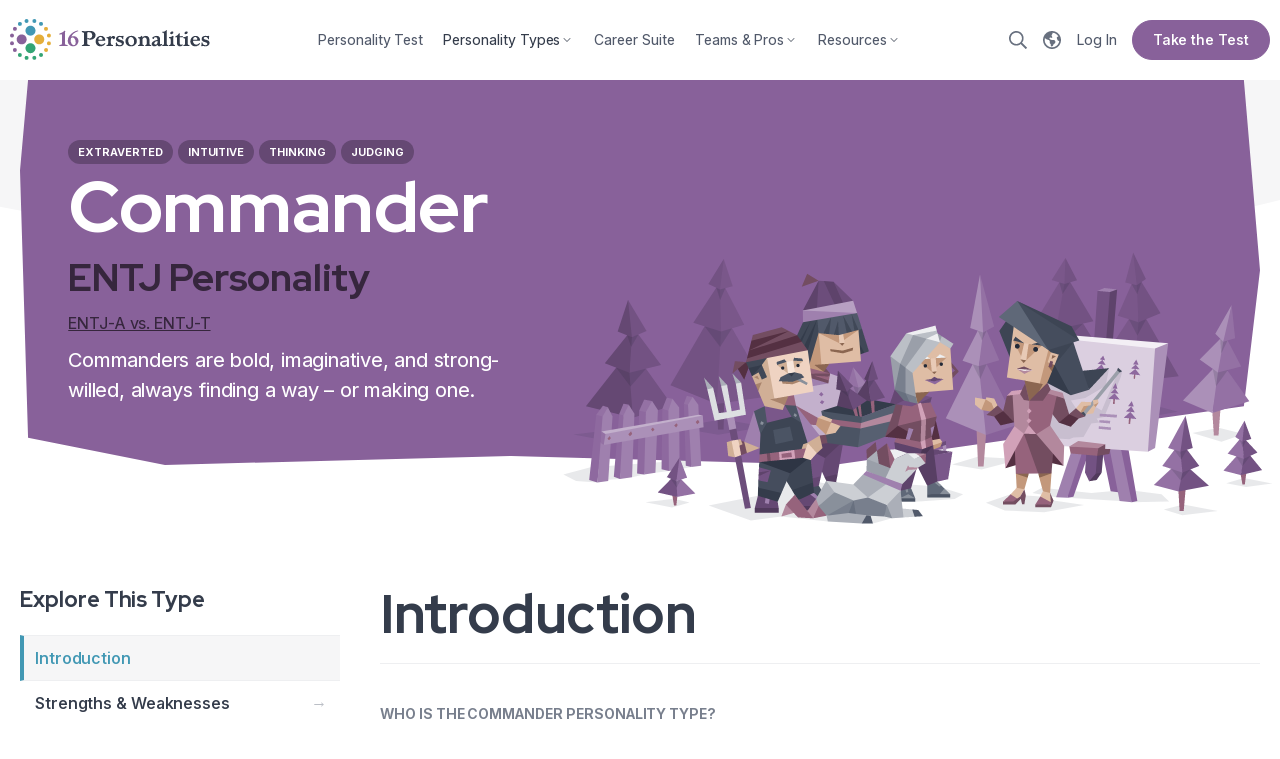

--- FILE ---
content_type: text/html; charset=utf-8
request_url: https://www.16personalities.com/entj-personality?page=4
body_size: 14395
content:
<!DOCTYPE html>
<html lang="en" dir="ltr" prefix="og: https://ogp.me/ns#">
<head>
    <meta charset="utf-8">

    
    <link rel="preconnect" href="https://fonts.googleapis.com">
    <link rel="preconnect" href="https://fonts.gstatic.com" crossorigin>

<meta http-equiv="X-UA-Compatible" content="IE=edge">
<meta name="viewport" content="width=device-width, initial-scale=1">
<meta name="description" content="Explore the ENTJ personality type (Commander). These bold and decisive leaders share the Extraverted, Intuitive, Thinking, and Judging personality traits.">
<meta name="keywords" content="">
<meta name="author" content="">
<meta name="csrf-token" content="e5wLwKe3bQLeC7LYe5k3DxMrRK6XyNUydfAcitDb">
<meta name="app-version" content="v2.134.3">
<meta name="app-route-name" content="type-description.intro">
<meta name="app-route-vars" content="{&quot;type&quot;:&quot;entj&quot;}">
<meta name="app-bs-uid" content="0">
<meta name="app-bs-auth" content="guest_anonymous">
<meta name="app-locale" content="en">
<meta name="app-country" content="US">

<meta property="fb:app_id" content="326516237427150">
<meta property="og:site_name" content="16Personalities">
<meta property="og:title" content="ENTJ Personality (Commander) | 16Personalities">
<meta property="og:image" content="https://www.16personalities.com/static/images/social/entj.png?v=3">
<meta property="og:image:secure_url" content="https://www.16personalities.com/static/images/social/entj.png?v=3"> 
<meta property="og:url" content="https://www.16personalities.com/entj-personality">
<meta property="og:type" content="website">
<meta name="twitter:card" content="summary_large_image">
<meta name="twitter:title" content="ENTJ Personality (Commander) | 16Personalities">
<meta name="twitter:image" content="https://www.16personalities.com/static/images/social/entj.png?v=3">
<meta name="twitter:image:alt" content="ENTJ Personality (Commander)">
<title>ENTJ Personality (Commander) | 16Personalities</title>

<link rel="icon" href="/favicon.ico" sizes="32x32">
<link rel="icon" type="image/png" href="https://www.16personalities.com/static/images/favicons/favicon-96x96.png" sizes="96x96">
<link rel="icon" type="image/png" href="https://www.16personalities.com/static/images/favicons/favicon-32x32.png" sizes="32x32">
<link rel="icon" type="image/png" href="https://www.16personalities.com/static/images/favicons/favicon-16x16.png" sizes="16x16">
<link rel="icon" href="https://www.16personalities.com/static/images/favicons/icon.svg" type="image/svg+xml">
<link rel="apple-touch-icon" href="https://www.16personalities.com/static/images/favicons/apple-touch-icon.png">

<meta name="msapplication-TileColor" content="#ffffff">
<meta name="msapplication-TileImage" content="https://www.16personalities.com/static/images/favicons/apple-touch-icon.png">

<link rel="stylesheet" href="https://www.16personalities.com/build/assets/styles-core.C-h88hs1.css" /><link rel="preload" href="https://www.16personalities.com/build/assets/styles-core.C-h88hs1.css" as="style" />



    <link rel="stylesheet" href="https://www.16personalities.com/build/assets/type-description.CjoSDi7H.css" /><link rel="preload" href="https://www.16personalities.com/build/assets/type-description.CjoSDi7H.css" as="style" />




<!-- Inter -->
    <link rel="stylesheet" crossorigin href="https://fonts.googleapis.com/css2?family=Inter:ital,wght@0,440..770;1,440..770&display=swap">

            <!-- Red Hat Display -->
        <link rel="stylesheet" crossorigin href="https://fonts.googleapis.com/css2?family=Red+Hat+Display:ital,wght@0,700..800;1,700..800&display=swap">
    <link rel="canonical" href="https://www.16personalities.com/entj-personality">
    
                    
        <link rel="alternate" hreflang="en" href="https://www.16personalities.com/entj-personality"/>
        <link rel="alternate" hreflang="x-default" href="https://www.16personalities.com/entj-personality"/>
        <link rel="alternate" hreflang="ar" href="https://www.16personalities.com/ar/%D8%B4%D8%AE%D8%B5%D9%8A%D8%A9-entj">
        <link rel="alternate" hreflang="az" href="https://www.16personalities.com/az/xarakter-n%C3%B6v%C3%BC-entj">
        <link rel="alternate" hreflang="bg" href="https://www.16personalities.com/bg/%D0%BB%D0%B8%D1%87%D0%BD%D0%BE%D1%81%D1%82%D0%B5%D0%BD-%D1%82%D0%B8%D0%BF-entj">
        <link rel="alternate" hreflang="bn" href="https://www.16personalities.com/bn/entj-%E0%A6%AC%E0%A7%8D%E0%A6%AF%E0%A6%95%E0%A7%8D%E0%A6%A4%E0%A6%BF%E0%A6%A4%E0%A7%8D%E0%A6%AC%E0%A7%87%E0%A6%B0-%E0%A6%A7%E0%A6%B0%E0%A6%A8">
        <link rel="alternate" hreflang="pt-br" href="https://www.16personalities.com/br/personalidade-entj">
        <link rel="alternate" hreflang="zh" href="https://www.16personalities.com/ch/entj-%E4%BA%BA%E6%A0%BC">
        <link rel="alternate" hreflang="cs" href="https://www.16personalities.com/cs/entj-osobnost">
        <link rel="alternate" hreflang="da" href="https://www.16personalities.com/da/entj-personlighed">
        <link rel="alternate" hreflang="de" href="https://www.16personalities.com/de/entj-personlichkeit">
        <link rel="alternate" hreflang="et" href="https://www.16personalities.com/ee/entj-isiksus">
        <link rel="alternate" hreflang="el" href="https://www.16personalities.com/el/%CF%84%CF%8D%CF%80%CE%BF%CF%82-%CF%80%CF%81%CE%BF%CF%83%CF%89%CF%80%CE%B9%CE%BA%CF%8C%CF%84%CE%B7%CF%84%CE%B1%CF%82-entj">
        <link rel="alternate" hreflang="es" href="https://www.16personalities.com/es/personalidad-entj">
        <link rel="alternate" hreflang="fa" href="https://www.16personalities.com/fa/entj-%D8%B4%D8%AE%D8%B5%DB%8C%D8%AA">
        <link rel="alternate" hreflang="fi" href="https://www.16personalities.com/fi/entj-persoonallisuus">
        <link rel="alternate" hreflang="fr" href="https://www.16personalities.com/fr/la-personnalite-entj">
        <link rel="alternate" hreflang="he" href="https://www.16personalities.com/he/entj-%D7%90%D7%99%D7%A9%D7%99%D7%95%D7%AA">
        <link rel="alternate" hreflang="hi" href="https://www.16personalities.com/hi/entj-%E0%A4%B5%E0%A5%8D%E0%A4%AF%E0%A4%95%E0%A5%8D%E0%A4%A4%E0%A4%BF%E0%A4%A4%E0%A5%8D%E0%A4%B5">
        <link rel="alternate" hreflang="hr" href="https://www.16personalities.com/hr/entj-osobnost">
        <link rel="alternate" hreflang="hu" href="https://www.16personalities.com/hu/az-entj-szem%C3%A9lyis%C3%A9g">
        <link rel="alternate" hreflang="hy" href="https://www.16personalities.com/hy/entj-%D5%A1%D5%B6%D5%B0%D5%A1%D5%BF%D5%A1%D5%AF%D5%A1%D5%B6%D5%B8%D6%82%D5%A9%D5%B5%D5%A1%D5%B6-%D5%BF%D5%A5%D5%BD%D5%A1%D5%AF">
        <link rel="alternate" hreflang="id" href="https://www.16personalities.com/id/kepribadian-entj">
        <link rel="alternate" hreflang="is" href="https://www.16personalities.com/is/pers%C3%B3nuleiki-entj">
        <link rel="alternate" hreflang="it" href="https://www.16personalities.com/it/personalita-entj">
        <link rel="alternate" hreflang="ja" href="https://www.16personalities.com/ja/entj%E5%9E%8B%E3%81%AE%E6%80%A7%E6%A0%BC">
        <link rel="alternate" hreflang="ka" href="https://www.16personalities.com/ka/entj-%E1%83%9E%E1%83%98%E1%83%A0%E1%83%9D%E1%83%95%E1%83%9C%E1%83%94%E1%83%91%E1%83%98%E1%83%A1-%E1%83%A2%E1%83%98%E1%83%9E%E1%83%98">
        <link rel="alternate" hreflang="kk" href="https://www.16personalities.com/kk/%D1%82%D2%B1%D0%BB%D2%93%D0%B0-%D1%82%D0%B8%D0%BF%D1%96-entj">
        <link rel="alternate" hreflang="ko" href="https://www.16personalities.com/ko/%EC%84%B1%EA%B2%A9%EC%9C%A0%ED%98%95-entj">
        <link rel="alternate" hreflang="lv" href="https://www.16personalities.com/lv/entj-person%C4%ABbas-tips">
        <link rel="alternate" hreflang="mn" href="https://www.16personalities.com/mn/entj-%D0%B7%D0%B0%D0%BD-%D1%87%D0%B0%D0%BD%D0%B0%D1%80%D1%8B%D0%BD-%D1%82%D3%A9%D1%80%D3%A9%D0%BB">
        <link rel="alternate" hreflang="ms" href="https://www.16personalities.com/ms/entj-jenis-personaliti">
        <link rel="alternate" hreflang="nl" href="https://www.16personalities.com/nl/entj-persoonlijkheid">
        <link rel="alternate" hreflang="no" href="https://www.16personalities.com/no/entj-personlighet">
        <link rel="alternate" hreflang="pl" href="https://www.16personalities.com/pl/osobowosc-entj">
        <link rel="alternate" hreflang="pt" href="https://www.16personalities.com/pt/personalidade-entj">
        <link rel="alternate" hreflang="ro" href="https://www.16personalities.com/ro/personalitate-entj">
        <link rel="alternate" hreflang="ru" href="https://www.16personalities.com/ru/lichnost-entj">
        <link rel="alternate" hreflang="sk" href="https://www.16personalities.com/sk/entj-osobnost">
        <link rel="alternate" hreflang="sl" href="https://www.16personalities.com/sl/entj-osebnost">
        <link rel="alternate" hreflang="sr" href="https://www.16personalities.com/sr/entj-licnost">
        <link rel="alternate" hreflang="sv" href="https://www.16personalities.com/sv/entj-personlighet">
        <link rel="alternate" hreflang="sw" href="https://www.16personalities.com/sw/entj-wa-nafsi">
        <link rel="alternate" hreflang="th" href="https://www.16personalities.com/th/entj-%E0%B8%9A%E0%B8%B8%E0%B8%84%E0%B8%84%E0%B8%A5%E0%B8%B4%E0%B8%81%E0%B8%A0%E0%B8%B2%E0%B8%9E">
        <link rel="alternate" hreflang="tr" href="https://www.16personalities.com/tr/entj-ki%C5%9Fili%C4%9Fi">
        <link rel="alternate" hreflang="zh-TW" href="https://www.16personalities.com/tw/entj-%E6%80%A7%E6%A0%BC">
        <link rel="alternate" hreflang="uk" href="https://www.16personalities.com/uk/osobystist-entj">
        <link rel="alternate" hreflang="uz" href="https://www.16personalities.com/uz/shaxsiyat-turi-entj">
        <link rel="alternate" hreflang="vi" href="https://www.16personalities.com/vi/lo%E1%BA%A1i-t%C3%ADnh-c%C3%A1ch-entj">
        
    

    <script type="application/ld+json">[{"@context":"https://schema.org","@type":"WebSite","name":"16Personalities","url":"https://www.16personalities.com"},{"@context":"https://schema.org","@type":"Organization","name":"NERIS Analytics Limited","url":"https://www.16personalities.com","logo":"https://www.16personalities.com/static/images/AMP/logo_simple.png?v=1","sameAs":["https://www.facebook.com/16Personalities","https://twitter.com/16Personalities"]},{"@context":"https://schema.org","@graph":[{"@type":"BreadcrumbList","itemListElement":[{"@type":"ListItem","position":1,"name":"Personality Types","item":"https://www.16personalities.com/personality-types"},{"@type":"ListItem","position":2,"name":"ENTJ Personality (Commander)","item":"https://www.16personalities.com/entj-personality"},{"@type":"ListItem","position":3,"name":"Introduction"}]},{"@type":"Article","name":"ENTJ Personality (Commander)","url":"https://www.16personalities.com/entj-personality","inLanguage":"en","author":{"@type":"Organization","name":"NERIS Analytics Limited","url":"https://www.16personalities.com"},"copyrightHolder":{"@type":"Organization","name":"NERIS Analytics Limited","url":"https://www.16personalities.com"},"datePublished":"2013-08-01","dateModified":"2024-05-01","headline":"ENTJ Personality (Commander)","image":{"@type":"ImageObject","url":"https://www.16personalities.com/static/images/social/entj.png?v=3","height":1459,"width":3750},"publisher":{"@type":"Organization","name":"NERIS Analytics Limited","url":"https://www.16personalities.com","logo":{"@type":"ImageObject","url":"https://www.16personalities.com/static/images/AMP/logo.png?v=1","width":600,"height":60}},"mainEntityOfPage":{"@type":"WebPage","@id":"https://www.16personalities.com/entj-personality","inLanguage":"en"}}]}]</script>
    <!-- preload type description headers -->
<link rel="preload" href="https://www.16personalities.com/static/images/types/headers/commander-mobile.svg" as="image" media="(max-width: 767.9px)">
<link rel="preload" href="https://www.16personalities.com/static/images/types/headers/commander-desktop1.svg" as="image"
      media="(min-width: 768px) and (max-width: 1199.9px)">
<link rel="preload" href="https://www.16personalities.com/static/images/types/headers/commander-desktop2.svg" as="image" media="(max-width: 1200px)">
<script>
      window.dataLayer = window.dataLayer || [];
      function gtag(){dataLayer.push(arguments);}

      gtag('consent', 'default', {
        ad_storage: 'granted',
        ad_user_data: 'granted',
        ad_personalization: 'granted',
        analytics_storage: 'granted',
      });

      
          gtag('consent', 'default', {
            ad_storage: 'denied',
            ad_user_data: 'denied',
            ad_personalization: 'denied',
            analytics_storage: 'denied',
            region: ['AT', 'BE', 'BG', 'HR', 'CY', 'CZ', 'DK', 'EE', 'FO', 'FI', 'FR', 'DE', 'GR', 'GL', 'HU', 'IS', 'IE', 'IT', 'LV', 'LI', 'LT', 'LU', 'MT', 'NL', 'NO', 'PL', 'PT', 'RO', 'SK', 'SI', 'ES', 'SE', 'CH', 'GB'],
          });

      
    </script>

        <script async src="https://www.googletagmanager.com/gtag/js?id=G-7YT1C03C8C"></script>
    
    <script>
        gtag('js', new Date());
        gtag('config', 'G-7YT1C03C8C');
    </script>


<style>[v-cloak] {display: none !important;}</style>

    </head>




<body class="">
    <ul class="sr-only">
<li><a href="#access-type-description" id="access-main">Skip to main content</a></li>
<li><a href="#skip-search">Skip to search</a></li>
 
</ul>
    <div id="fb-root"></div>
    <div class="g-wrp     g-wrp
" id="main-app">
                <div class="navbar navbar--sticky   "
      id="js-navbar"
      data-testid="top-nav"
      ref="navbar">
    
    <app-logo class="logo">
        <img src="https://www.16personalities.com/static/images/system/logo.svg" alt="The 16Personalities logo, made up of 16 dots in four different colors -- purple, blue, yellow, and green -- all forming a circle that is arranged in four distinct clusters by color. The dots represent the 16 different personality types. Within the circle are four larger dots of the same colors, representing the broader personality Roles.">    </app-logo>

    <nav
    class="sp-nav__topmiddle middle-section
    
    items--5
    anonymous"
     v-until:nav-middle>

    <ul>

                    <li class="">
                <a href="/free-personality-test" class="link--quiz">
                    Personality Test

                                    </a>
            </li>
                    <li class="active">
                <a href="/personality-types" class="">
                    Personality Types

                                            <span style="display: inline-flex"
                              class="sp-icon icon--md color--inherit icon--rotatable icon--an-dn icon--angle"><svg
                                xmlns="http://www.w3.org/2000/svg" role="img" viewBox="0 0 48 48"><path
                                    d="M23.203125,30.646875 L12.328125,19.603125 C11.8875,19.1625 11.8875,18.45 12.328125,18.009375 L12.99375,17.34375 C13.434375,16.903125 14.146875,16.903125 14.5875,17.34375 L24,26.934375 L33.4125,17.353125 C33.853125,16.9125 34.565625,16.9125 35.00625,17.353125 L35.671875,18.01875 C36.1125,18.459375 36.1125,19.171875 35.671875,19.6125 L24.796875,30.65625 C24.35625,31.0875 23.64375,31.0875 23.203125,30.646875 Z"></path></svg></span>
                                    </a>
            </li>
                    <li class="">
                <a href="/premium/career-suite" class="link--premium">
                    Career Suite

                                    </a>
            </li>
                    <li class="">
                <a href="/teams" class="">
                    Teams &amp; Pros

                                            <span style="display: inline-flex"
                              class="sp-icon icon--md color--inherit icon--rotatable icon--an-dn icon--angle"><svg
                                xmlns="http://www.w3.org/2000/svg" role="img" viewBox="0 0 48 48"><path
                                    d="M23.203125,30.646875 L12.328125,19.603125 C11.8875,19.1625 11.8875,18.45 12.328125,18.009375 L12.99375,17.34375 C13.434375,16.903125 14.146875,16.903125 14.5875,17.34375 L24,26.934375 L33.4125,17.353125 C33.853125,16.9125 34.565625,16.9125 35.00625,17.353125 L35.671875,18.01875 C36.1125,18.459375 36.1125,19.171875 35.671875,19.6125 L24.796875,30.65625 C24.35625,31.0875 23.64375,31.0875 23.203125,30.646875 Z"></path></svg></span>
                                    </a>
            </li>
                    <li class="">
                <a href="/articles?category=list" class="">
                    Resources

                                            <span style="display: inline-flex"
                              class="sp-icon icon--md color--inherit icon--rotatable icon--an-dn icon--angle"><svg
                                xmlns="http://www.w3.org/2000/svg" role="img" viewBox="0 0 48 48"><path
                                    d="M23.203125,30.646875 L12.328125,19.603125 C11.8875,19.1625 11.8875,18.45 12.328125,18.009375 L12.99375,17.34375 C13.434375,16.903125 14.146875,16.903125 14.5875,17.34375 L24,26.934375 L33.4125,17.353125 C33.853125,16.9125 34.565625,16.9125 35.00625,17.353125 L35.671875,18.01875 C36.1125,18.459375 36.1125,19.171875 35.671875,19.6125 L24.796875,30.65625 C24.35625,31.0875 23.64375,31.0875 23.203125,30.646875 Z"></path></svg></span>
                                    </a>
            </li>
            </ul>
</nav>
    <app-nav-top-middle class="middle-section" v-cloak v-after:nav-middle v-loaded:nav-middle.ready></app-nav-top-middle>

    <div class="right-section"  v-until:nav-right>

    
    
                    <button type="button" class="search-toggle sp-action link--unstyled" aria-label="Search">
    <span class="sp-icon size--inherit color--inherit icon--search link__icon--lt" aria-hidden="true">
        <svg aria-hidden="true" viewBox="0 0 48 48" role="img" xmlns="http://www.w3.org/2000/svg">
            <path d="M47.672 43.96 36.29 32.577a1.113 1.113 0 0 0-.797-.328h-1.238A19.447 19.447 0 0 0 39 19.5C39 8.728 30.272 0 19.5 0S0 8.728 0 19.5 8.728 39 19.5 39c4.875 0 9.328-1.79 12.75-4.744v1.238c0 .3.122.581.328.797L43.96 47.67c.441.441 1.153.441 1.594 0l2.119-2.118c.44-.44.44-1.153 0-1.594zM19.5 34.5c-8.287 0-15-6.712-15-15 0-8.287 6.713-15 15-15 8.288 0 15 6.713 15 15 0 8.288-6.712 15-15 15z"></path>
        </svg>
    </span>
</button>                <a href="https://www.16personalities.com/languages" class="sp-action link--circle link--unstyled language-toggle" aria-label="Change language">
    <span class="sp-icon size--inherit color--inherit icon--globe link__icon--lt" aria-hidden="true">
        <svg aria-hidden="true" viewBox="0 0 48 48" role="img" xmlns="http://www.w3.org/2000/svg">
            <path d="M24,43.5 C13.228125,43.5 4.5,34.771875 4.5,24 C4.5,21.9413438 4.81978125,19.9577812 5.4106875,18.0950625 L6.2878125,19.63125 C7.065,20.990625 8.3428125,21.99375 9.853125,22.425 L15.196875,23.971875 C16.89375,24.43125 17.915625,25.903125 17.915625,27.58125 L17.915625,31.321875 C17.915625,32.353125 18.58125,33.290625 19.415625,33.75 C20.41875,34.209375 20.915625,35.146875 20.915625,36.178125 L20.915625,39.028125 C20.915625,40.51875 22.425,41.596875 23.859375,41.184375 C25.340625,40.7625 26.5125,39.590625 26.934375,38.109375 L27.075,37.603125 C27.50625,36.009375 28.509375,34.81875 29.86875,34.040625 L30.73125,33.54375 C32.1375,32.746875 33,31.25625 33,29.634375 L33,28.865625 C33,27.675 32.521875,26.521875 31.678125,25.678125 L31.321875,25.321875 C30.478125,24.478125 29.325,23.915625 28.134375,23.915625 L24.009375,23.915625 C23.053125,23.915625 22.021875,23.728125 21.1125,23.2125 L17.878125,21.35625 C17.475,21.13125 17.165625,20.75625 17.025,20.315625 C16.725,19.415625 17.128125,18.440625 17.971875,18.009375 L18.534375,17.7375 C19.153125,17.428125 19.865625,17.371875 20.446875,17.596875 L22.70625,18.31875 C23.465625,18.571875 24.309375,18.28125 24.759375,17.615625 C25.2,16.95 25.153125,16.078125 24.646875,15.46875 L23.371875,13.95 C22.434375,12.825 22.44375,11.184375 23.4,10.078125 L24.871875,8.355 C25.696875,7.3921875 25.828125,6.015 25.2,4.914375 L24.97725,4.524375 C31.8825937,4.86496875 37.8405,8.79571875 41.026875,14.48925 L38.625,15.45 C37.153125,16.040625 36.39375,17.68125 36.890625,19.18125 L38.475,23.934375 C38.803125,24.909375 39.6,25.65 40.59375,25.903125 L43.329375,26.584125 C42.065625,36.1336875 33.8956875,43.5 24,43.5 M24,0 C10.74375,0 0,10.74375 0,24 C0,37.25625 10.74375,48 24,48 C37.25625,48 48,37.25625 48,24 C48,10.74375 37.25625,0 24,0"></path>
        </svg>
    </span>
    
</a>
                    <a class="link--login sp-link" href="/profile">
    <span class="link__text">Log In</span>
</a>
        

        <!-- cta -->
                    
                <a href="https://www.16personalities.com/free-personality-test" link="https://www.16personalities.com/free-personality-test" text="Take the Test" class="sp-action sp-button button--purple button--md button--pill button--auto test-button tw-hidden medium:tw-flex ">
    <span class="button__text">Take the Test</span>
</a>                    
    </div>
    <app-nav-top-right class="right-section" v-cloak v-after:nav-right v-loaded:nav-right.ready></app-nav-top-right>

    <nav-mobile-toggle></nav-mobile-toggle>

</div>

<app-nav-top-mobile v-cloak></app-nav-top-mobile>

                
    
    <div class="before--vue q-td analysts">
        <nav aria-label="Personality description" class="top-tabs mobile-only tabs--progress">
        <a href="https://www.16personalities.com/entj-personality" class="tab p-sm tw-font-semibold tw-relative sp-action sp-link active">
            <span class="title">Introduction</span>
        </a>
        <a href="https://www.16personalities.com/entj-strengths-and-weaknesses" class="tab p-sm tw-font-semibold tw-relative sp-action sp-link ">
            <span class="title">Strengths & Weaknesses</span>
        </a>
        <a href="https://www.16personalities.com/entj-relationships-dating" class="tab p-sm tw-font-semibold tw-relative sp-action sp-link ">
            <span class="title">Romantic Relationships</span>
        </a>
        <a href="https://www.16personalities.com/entj-friends" class="tab p-sm tw-font-semibold tw-relative sp-action sp-link ">
            <span class="title">Friendships</span>
        </a>
        <a href="https://www.16personalities.com/entj-parents" class="tab p-sm tw-font-semibold tw-relative sp-action sp-link ">
            <span class="title">Parenthood</span>
        </a>
        <a href="https://www.16personalities.com/entj-careers" class="tab p-sm tw-font-semibold tw-relative sp-action sp-link ">
            <span class="title">Career Paths</span>
        </a>
        <a href="https://www.16personalities.com/entjs-at-work" class="tab p-sm tw-font-semibold tw-relative sp-action sp-link ">
            <span class="title">Workplace Habits</span>
        </a>
        <a href="https://www.16personalities.com/entj-conclusion" class="tab p-sm tw-font-semibold tw-relative sp-action sp-link ">
            <span class="title">Conclusion</span>
        </a>
        <a href="https://www.16personalities.com/premium/commander" class="tab p-sm tw-font-semibold tw-relative sp-action sp-link premium tw-text-purple-rgb">
            <span class="title">Premium</span>
        </a>
    </nav>
<header data-testid="typeheader" class="sp-typeheader tw-relative tw-mb-40 medium:tw-mt-0 commander analysts">
    <div class="section__wrap tw-relative tw-z-10 tw-max-w-[1540px] huge:tw-mx-20 huge-3:tw-mx-auto tw-pt-20 medium:tw-pt-40 huge:tw-pt-60 huge-3:tw-pt-80 huge:tw-flex tw-justify-between tw-bg-purple huge:[clip-path:polygon(0.65%_0%,98.7%_0%,100%_49.41%,98.7%_84.71%,65.58%_100%,39.61%_97.65%,11.69%_100%,0.65%_92.94%,0%_23.53%)]">
        <div class="type-info tw-pb-20 medium:tw-pb-40 huge:tw-pb-60 huge-3:tw-pb-80 tw-px-15 medium:tw-px-20 huge:tw-px-0 huge:tw-max-w-[37%] huge-3:tw-max-w-[500px] huge:tw-ms-[3.89%] huge-3:tw-ms-[7.7922%]">
                            <div class="badges tw-hidden medium:tw-flex tw-mb-5">
                                            <strong class="sp-badge p-sst tw-text-[length:--font-p-sst-size] tw-leading-[--font-p-sst-line-height] tw-uppercase tw-font-bold tw-me-5 tw-px-10 tw-border-0 badge--purple tw-bg-purple-darker-05 tw-rounded-[40px] tw-text-white tw-px-10 tw-py-5">
                            Extraverted
                        </strong>
                                            <strong class="sp-badge p-sst tw-text-[length:--font-p-sst-size] tw-leading-[--font-p-sst-line-height] tw-uppercase tw-font-bold tw-me-5 tw-px-10 tw-border-0 badge--purple tw-bg-purple-darker-05 tw-rounded-[40px] tw-text-white tw-px-10 tw-py-5">
                            Intuitive
                        </strong>
                                            <strong class="sp-badge p-sst tw-text-[length:--font-p-sst-size] tw-leading-[--font-p-sst-line-height] tw-uppercase tw-font-bold tw-me-5 tw-px-10 tw-border-0 badge--purple tw-bg-purple-darker-05 tw-rounded-[40px] tw-text-white tw-px-10 tw-py-5">
                            Thinking
                        </strong>
                                            <strong class="sp-badge p-sst tw-text-[length:--font-p-sst-size] tw-leading-[--font-p-sst-line-height] tw-uppercase tw-font-bold tw-me-5 tw-px-10 tw-border-0 badge--purple tw-bg-purple-darker-05 tw-rounded-[40px] tw-text-white tw-px-10 tw-py-5">
                            Judging
                        </strong>
                                    </div>
                        <div class="type-info__title h5 font-head tw-text-white tw-mb-10 tw-mt-0"><span class="h1-phone h1-large-mdbp h1-large-lgbp  tw-block">Commander</span></div>
            <div class="code tw-flex tw-items-center tw-mb-10">
                <h1 class="font-head h3 tw-m-0 tw-me-5 tw-text-purple-darker-12">
                    ENTJ Personality
                </h1>
            </div>
                            <p class="p--difference p-sm tw-m-0">
                    <a href="https://www.16personalities.com/articles/assertive-commander-entj-a-vs-turbulent-commander-entj-t"
                       class="link--inline tw-text-purple-darker-12 tw-decoration-purple-darker-12">ENTJ-A vs. ENTJ-T</a>
                </p>
                        <p class="p--blurb p-lg tw-text-white tw-hidden medium:tw-block tw-mt-10 tw-mb-0">
                Commanders are bold, imaginative, and strong-willed, always finding a way – or making one.
            </p>
        </div>
    </div>
    <figure class="figure tw-m-0 tw-pointer-events-none tw-relative tw-z-10 tw-max-w-[1540px] huge:tw-mx-20 huge-3:tw-mx-auto tw-bg-purple huge:tw-bg-transparent huge:tw-min-h-55 huge-2:tw-min-h-[64px] huge-3:tw-min-h-[73px]">
        <picture
                class="scene tw-block tw-h-auto tw-relative tw-z-10 tw-mb-[-52px] medium:tw-mb-[-108px] huge:tw-mb-0 tw-px-15 medium:tw-px-20 huge:tw-px-0 huge:tw-ms-auto huge:tw-max-w-[58.44%] huge-3:tw-max-w-[900px] huge:tw-me-[-20px] huge-4:tw-me-[-80px] huge:tw-mt-[-18.831%]">
            <source media="(min-width: 1200px)"
                    srcset="https://www.16personalities.com/static/images/types/headers/commander-desktop2.svg"/>
            <source media="(min-width: 768px)" srcset="https://www.16personalities.com/static/images/types/headers/commander-desktop1.svg"/>
            <img
                    alt="A scene representing the ENTJ personality type (Commander). Three ENTJs stand confidently in a forest setting, holding a pitchfork, tree saplings, and a watering can, with a dog at their feet. A fourth person, a female ENTJ, points towards a map of trees on an easel. In the background, there are numerous pine trees of varying sizes. The overall impression is one of leadership, determination, and a readiness to take charge in any situation."
                    src="https://www.16personalities.com/static/images/types/headers/commander-mobile.svg"
                    class="tw-block huge:tw-min-h-[313px] huge-2:tw-min-h-[369px] huge-3:tw-min-h-[350px]"
            />
        </picture>

        <svg
                class="info__bg huge:tw-hidden tw-block tw-relative tw-h-[52px] medium:tw-h-[108px] tw-z-0 tw-left-0 tw-right-0 tw-bottom-0 tw-w-full tw-pb-30 medium:tw-pb-60"
                width="768px"
                height="48px"
                viewBox="0 0 768 48"
                preserveAspectRatio="none"
                xmlns="http://www.w3.org/2000/svg"
        >
            <polygon points="16 36 120 48 300 40 504 48 752 22 768 5.56277246e-13 1.33226763e-15 5.56887869e-13" class="tw-fill-purple"></polygon>
        </svg>
    </figure>
    <div class="tw-h-[110px] medium:tw-hidden tw-flex tw-flex-wrap tw-pt-10 tw-px-15 tw-pb-20 tw-bg-purple-lighter-10">
                    <strong class="letter tw-basis-1/2 tw-font-semibold tw-flex tw-items-center tw-mt-10">
                <b class="tw-font-semibold tw-w-30 tw-h-30 tw-rounded-full tw-shrink-0 tw-inline-flex tw-justify-center tw-items-center tw-me-5 tw-text-purple-rgb tw-bg-purple-lighter-09">E</b>
                Extraverted
            </strong>
                    <strong class="letter tw-basis-1/2 tw-font-semibold tw-flex tw-items-center tw-mt-10">
                <b class="tw-font-semibold tw-w-30 tw-h-30 tw-rounded-full tw-shrink-0 tw-inline-flex tw-justify-center tw-items-center tw-me-5 tw-text-purple-rgb tw-bg-purple-lighter-09">N</b>
                Intuitive
            </strong>
                    <strong class="letter tw-basis-1/2 tw-font-semibold tw-flex tw-items-center tw-mt-10">
                <b class="tw-font-semibold tw-w-30 tw-h-30 tw-rounded-full tw-shrink-0 tw-inline-flex tw-justify-center tw-items-center tw-me-5 tw-text-purple-rgb tw-bg-purple-lighter-09">T</b>
                Thinking
            </strong>
                    <strong class="letter tw-basis-1/2 tw-font-semibold tw-flex tw-items-center tw-mt-10">
                <b class="tw-font-semibold tw-w-30 tw-h-30 tw-rounded-full tw-shrink-0 tw-inline-flex tw-justify-center tw-items-center tw-me-5 tw-text-purple-rgb tw-bg-purple-lighter-09">J</b>
                Judging
            </strong>
            </div>
    <svg preserveAspectRatio="none" viewBox="0 0 1920 60" xmlns="http://www.w3.org/2000/svg" aria-hidden="true" class="angular-1920-1 tw-block tw-w-full tw-h-[11px] medium:tw-hidden"><path d="m0 20 420 40L800 0l750 60 370-45V0H0z" class="tw-fill-purple-lighter-10"></path></svg>
    <svg preserveAspectRatio="none" viewBox="0 0 1920 60" xmlns="http://www.w3.org/2000/svg" aria-hidden="true" class="angular-1920-1 tw-z-0 tw-h-[180px] tw-border-t-[100px] tw-border-gray-02 dark:tw-border-ds-medium tw-absolute tw-top-0 tw-left-0 tw-w-full"><path d="m0 20 420 40L800 0l750 60 370-45V0H0z" fill="#F6F6F7"></path></svg>
</header>        <div class="tw-max-w-[1540px] huge:tw-mx-20 huge-3:tw-mx-auto tw-flex tw-flex-col huge:tw-flex-row tw-flex-wrap tw-justify-between">

    <div class="sidebar left
    huge:tw-order-first
    tw-basis-[20.7792%] huge:tw-min-w-[320px] huge-2:tw-max-w-[320px] huge-2:tw-min-w-0
    tw-mt-40 huge:tw-mt-0 huge:tw-mr-40 huge-2:tw-mr-0 tw-px-15 medium:tw-px-20 huge:tw-px-0
    "
    >
            <nav class="sections" aria-label="Explore This Type">
            <h2 class="title h6 tw-mb-20">Explore This Type</h2>
            <ul class="tw-list-none tw-my-0 tw-p-0">
                                    <li>
                        <a class="sections__link p-sm tw-group tw-px-15 tw-py-10 tw-border-b tw-border-b-gray-03 tw-flex tw-justify-start tw-w-full tw-font-semibold tw-no-underline dark:tw-border-b-ds-medium 
                        tw-border-t tw-border-t-gray-03 focus-visible:tw-bg-gray-03 dark:tw-border-t-ds-medium
                        tw-ps-[11px] tw-bg-gray-02 tw-text-blue-rgb tw-border-s-4 tw-border-s-blue dark:tw-text-ds-link dark:tw-bg-ds-medium
                        hover:tw-text-blue-rgb hover:tw-bg-gray-02 dark:hover:tw-text-ds-link dark:hover:tw-bg-ds-medium dark:focus-visible:tw-bg-ds-medium dark:tw-text-ds-text"
                           href="https://www.16personalities.com/entj-personality">
                            <span class="tw-me-auto">
                                Introduction
                            </span>
                                                    </a>
                    </li>
                                    <li>
                        <a class="sections__link p-sm tw-group tw-px-15 tw-py-10 tw-border-b tw-border-b-gray-03 tw-flex tw-justify-start tw-w-full tw-font-semibold tw-no-underline dark:tw-border-b-ds-medium 
                        
                        tw-text-gray-20
                        hover:tw-text-blue-rgb hover:tw-bg-gray-02 dark:hover:tw-text-ds-link dark:hover:tw-bg-ds-medium dark:focus-visible:tw-bg-ds-medium dark:tw-text-ds-text"
                           href="https://www.16personalities.com/entj-strengths-and-weaknesses">
                            <span class="tw-me-auto">
                                Strengths &amp; Weaknesses
                            </span>
                                                        <span class="text--gray sp-icon icon--sm icon--darkgray icon--rotatable icon--dir-rt icon--arrow tw-opacity-50 tw-mr-0 tw-ml-5 group-hover:tw-opacity-100 tw-transition-opacity tw-duration-200 link__icon--rt">→</span>
                                                    </a>
                    </li>
                                    <li>
                        <a class="sections__link p-sm tw-group tw-px-15 tw-py-10 tw-border-b tw-border-b-gray-03 tw-flex tw-justify-start tw-w-full tw-font-semibold tw-no-underline dark:tw-border-b-ds-medium 
                        
                        tw-text-gray-20
                        hover:tw-text-blue-rgb hover:tw-bg-gray-02 dark:hover:tw-text-ds-link dark:hover:tw-bg-ds-medium dark:focus-visible:tw-bg-ds-medium dark:tw-text-ds-text"
                           href="https://www.16personalities.com/entj-relationships-dating">
                            <span class="tw-me-auto">
                                Romantic Relationships
                            </span>
                                                        <span class="text--gray sp-icon icon--sm icon--darkgray icon--rotatable icon--dir-rt icon--arrow tw-opacity-50 tw-mr-0 tw-ml-5 group-hover:tw-opacity-100 tw-transition-opacity tw-duration-200 link__icon--rt">→</span>
                                                    </a>
                    </li>
                                    <li>
                        <a class="sections__link p-sm tw-group tw-px-15 tw-py-10 tw-border-b tw-border-b-gray-03 tw-flex tw-justify-start tw-w-full tw-font-semibold tw-no-underline dark:tw-border-b-ds-medium 
                        
                        tw-text-gray-20
                        hover:tw-text-blue-rgb hover:tw-bg-gray-02 dark:hover:tw-text-ds-link dark:hover:tw-bg-ds-medium dark:focus-visible:tw-bg-ds-medium dark:tw-text-ds-text"
                           href="https://www.16personalities.com/entj-friends">
                            <span class="tw-me-auto">
                                Friendships
                            </span>
                                                        <span class="text--gray sp-icon icon--sm icon--darkgray icon--rotatable icon--dir-rt icon--arrow tw-opacity-50 tw-mr-0 tw-ml-5 group-hover:tw-opacity-100 tw-transition-opacity tw-duration-200 link__icon--rt">→</span>
                                                    </a>
                    </li>
                                    <li>
                        <a class="sections__link p-sm tw-group tw-px-15 tw-py-10 tw-border-b tw-border-b-gray-03 tw-flex tw-justify-start tw-w-full tw-font-semibold tw-no-underline dark:tw-border-b-ds-medium 
                        
                        tw-text-gray-20
                        hover:tw-text-blue-rgb hover:tw-bg-gray-02 dark:hover:tw-text-ds-link dark:hover:tw-bg-ds-medium dark:focus-visible:tw-bg-ds-medium dark:tw-text-ds-text"
                           href="https://www.16personalities.com/entj-parents">
                            <span class="tw-me-auto">
                                Parenthood
                            </span>
                                                        <span class="text--gray sp-icon icon--sm icon--darkgray icon--rotatable icon--dir-rt icon--arrow tw-opacity-50 tw-mr-0 tw-ml-5 group-hover:tw-opacity-100 tw-transition-opacity tw-duration-200 link__icon--rt">→</span>
                                                    </a>
                    </li>
                                    <li>
                        <a class="sections__link p-sm tw-group tw-px-15 tw-py-10 tw-border-b tw-border-b-gray-03 tw-flex tw-justify-start tw-w-full tw-font-semibold tw-no-underline dark:tw-border-b-ds-medium 
                        
                        tw-text-gray-20
                        hover:tw-text-blue-rgb hover:tw-bg-gray-02 dark:hover:tw-text-ds-link dark:hover:tw-bg-ds-medium dark:focus-visible:tw-bg-ds-medium dark:tw-text-ds-text"
                           href="https://www.16personalities.com/entj-careers">
                            <span class="tw-me-auto">
                                Career Paths
                            </span>
                                                        <span class="text--gray sp-icon icon--sm icon--darkgray icon--rotatable icon--dir-rt icon--arrow tw-opacity-50 tw-mr-0 tw-ml-5 group-hover:tw-opacity-100 tw-transition-opacity tw-duration-200 link__icon--rt">→</span>
                                                    </a>
                    </li>
                                    <li>
                        <a class="sections__link p-sm tw-group tw-px-15 tw-py-10 tw-border-b tw-border-b-gray-03 tw-flex tw-justify-start tw-w-full tw-font-semibold tw-no-underline dark:tw-border-b-ds-medium 
                        
                        tw-text-gray-20
                        hover:tw-text-blue-rgb hover:tw-bg-gray-02 dark:hover:tw-text-ds-link dark:hover:tw-bg-ds-medium dark:focus-visible:tw-bg-ds-medium dark:tw-text-ds-text"
                           href="https://www.16personalities.com/entjs-at-work">
                            <span class="tw-me-auto">
                                Workplace Habits
                            </span>
                                                        <span class="text--gray sp-icon icon--sm icon--darkgray icon--rotatable icon--dir-rt icon--arrow tw-opacity-50 tw-mr-0 tw-ml-5 group-hover:tw-opacity-100 tw-transition-opacity tw-duration-200 link__icon--rt">→</span>
                                                    </a>
                    </li>
                                    <li>
                        <a class="sections__link p-sm tw-group tw-px-15 tw-py-10 tw-border-b tw-border-b-gray-03 tw-flex tw-justify-start tw-w-full tw-font-semibold tw-no-underline dark:tw-border-b-ds-medium 
                        
                        tw-text-gray-20
                        hover:tw-text-blue-rgb hover:tw-bg-gray-02 dark:hover:tw-text-ds-link dark:hover:tw-bg-ds-medium dark:focus-visible:tw-bg-ds-medium dark:tw-text-ds-text"
                           href="https://www.16personalities.com/entj-conclusion">
                            <span class="tw-me-auto">
                                Conclusion
                            </span>
                                                        <span class="text--gray sp-icon icon--sm icon--darkgray icon--rotatable icon--dir-rt icon--arrow tw-opacity-50 tw-mr-0 tw-ml-5 group-hover:tw-opacity-100 tw-transition-opacity tw-duration-200 link__icon--rt">→</span>
                                                    </a>
                    </li>
                                    <li>
                        <a class="sections__link p-sm tw-group tw-px-15 tw-py-10 tw-border-b tw-border-b-gray-03 tw-flex tw-justify-start tw-w-full tw-font-semibold tw-no-underline dark:tw-border-b-ds-medium 
                        
                        tw-text-gray-20
                        premium tw-text-purple-rgb hover:tw-text-purple-rgb hover:tw-bg-purple-lighter-10"
                           href="https://www.16personalities.com/premium/commander">
                            <span class="tw-me-auto">
                                Premium Career Suite
                            </span>
                                                        <span class="text--gray sp-icon icon--sm icon--darkgray icon--rotatable icon--dir-rt icon--arrow tw-opacity-50 tw-mr-0 tw-ml-5 group-hover:tw-opacity-100 tw-transition-opacity tw-duration-200 link__icon--rt">→</span>
                                                    </a>
                    </li>
                            </ul>
        </nav>
        </div>

    <article class="main description
                tw-order-first huge:tw-order-0
                tw-basis-[50.6493%] tw-grow huge-2:tw-grow-0
                tw-mx-auto tw-px-15 medium:tw-px-20 huge:tw-px-0"
    >
        <h1 class="h1 description__title  tw-mt-0 tw-pb-10 medium:tw-pb-20 tw-mb-20 huge:tw-mb-40 tw-border-b tw-border-gray-03 dark:tw-border-ds-light"
        >
            Introduction
        </h1>

                    <div class="definition tw-text-gray-rgb-10 tw-my-20 huge:tw-mt-40">
                <p class="title p-tn tw-font-bold tw-uppercase tw-mb-10">Who is the Commander personality type?</p>
                <p class="snippet p-sm tw-m-0"><dfn>ENTJ (Commander)</dfn> is a personality type with the <a class="link--inline" href="/articles/energy-introverted-vs-extraverted">Extraverted</a>, <a class="link--inline" href="/articles/mind-intuitive-vs-observant">Intuitive</a>, <a class="link--inline" href="/articles/nature-thinking-vs-feeling">Thinking</a>, and <a class="link--inline" href="/articles/tactics-judging-vs-prospecting">Judging</a> traits. They are decisive people who love momentum and accomplishment. They gather information to construct their creative visions but rarely hesitate for long before acting on them.</p>
            </div>
        
        <div>
            <blockquote><p>Your time is limited, so don’t waste it living someone else’s life.</p><footer>Steve Jobs</footer></blockquote>
<p>People with the ENTJ personality type (Commanders) are natural-born leaders. Embodying the gifts of charisma and confidence, ENTJs project authority in a way that draws crowds together behind a common goal. However, these personalities are also characterized by an often ruthless level of rationality, using their drive, determination, and sharp mind to achieve whatever objectives they’ve set for themselves. Their intensity might sometimes rub people the wrong way, but ultimately, ENTJs take pride in both their work ethic and their impressive level of self-discipline.</p>
<div class="description-pullout">ENTJ personalities perceive themselves to be a strong positive influence on others.</div>
<h2>Striving for Greatness</h2>
<p>If there’s anything that people with this personality type love, it’s a good challenge, big or small, and they firmly believe that, given enough time and resources, they can achieve any goal. This quality makes ENTJs brilliant entrepreneurs, and their ability to think strategically and hold a long-term focus while executing each step of their plans with determination and precision makes them powerful business leaders.</p>
<div class="scene"> <img class="image" alt="ENTJ Personality (Commander)" src="https://www.16personalities.com/static/animations/type-descriptions/introductions/commander.svg?v=2" v-if="false"><animation animation-file="https://www.16personalities.com/static/animations/type-descriptions/introductions/commander.json?v=2" static-copy trigger="hover" loop="hover"></animation></div>
<p>This determination is often a self-fulfilling prophecy, as ENTJ personalities push their goals through with sheer willpower where others might give up and move on, and they are likely to push everyone else right along with them, achieving spectacular results in the process.</p>
<p>At the negotiating table, be it in a corporate environment or buying a car, ENTJs are dominant, unforgiving, and unyielding. This isn’t because they are coldhearted or vicious per se – it’s more that these personalities genuinely enjoy the challenge, the battle of wits, and the repartee that comes from this environment. If the other side can’t keep up, that’s no reason for them to fold on their own core tenet of ultimate victory.</p>
<div class="description-pullout">The underlying thought running through an ENTJ’s mind might be something like “I don’t care if you call me an insensitive b*****d, as long as I remain an efficient b*****d.”</div>
<p>ENTJs respect those who can match them intellectually and also display precision and quality in their actions, equal to their own. These personalities have a particular skill in recognizing the talents of others, and this helps in their team-building efforts (since no one, no matter how brilliant, can do everything alone). However, they also have a particular skill in calling out others’ failures with a chilling degree of insensitivity, and this is where they really start to run into trouble.</p>
<h2>A Worthy Challenge</h2>
<p>Emotional expression isn’t the strong suit of any Analyst (NT) type, but ENTJs’ distance from their emotions is especially public and felt directly by a much broader swath of people. Especially in a professional environment, these personalities may inadvertently overlook the emotional sensitivity of individuals who they perceive as inefficient or lazy. To people with this personality type, emotional displays are generally displays of weakness, and it’s easy to make enemies with this approach – ENTJs will do well to remember that they absolutely depend on having a functioning team, not just to achieve their goals but for their validation and feedback as well, something that they are, curiously, very sensitive to.</p>
<p>ENTJ personalities are true powerhouses, and they cultivate an image of being larger than life – and often enough they are. They need to remember, though, that their stature comes not just from their own actions but from the actions of the team that props them up. It’s important for them to recognize the contributions, talents, and needs of their support network – especially from an emotional standpoint. Even if they have to adopt a “fake it ’til you make it” mentality, if people with the ENTJ personality type are able to combine an emotionally healthy focus alongside their many strengths, they will be rewarded with deep, satisfying relationships and all the challenging victories that they can handle.</p>
        </div>
    </article>

    <div class="sidebar right
            huge-2:tw-order-2
            tw-w-full
            tw-mt-20 medium:tw-mt-40 huge-2:tw-mt-0
            tw-px-15 medium:tw-px-20 huge:tw-px-0
            huge-2:tw-basis-[20.7792%] huge-2:tw-max-w-[320px]
            tw-flex tw-flex-col
            tw-gap-20 medium:tw-gap-y-40 medium:tw-flex-row medium:tw-flex-wrap huge-2:tw-flex-col"
    ></div>
</div>    </div>

    <type-page-wrapper
            class="q-td"
            v-bind="{&quot;content&quot;:&quot;&lt;blockquote&gt;&lt;p&gt;Your time is limited, so don\u2019t waste it living someone else\u2019s life.&lt;\/p&gt;&lt;footer&gt;Steve Jobs&lt;\/footer&gt;&lt;\/blockquote&gt;\n&lt;p&gt;People with the ENTJ personality type (Commanders) are natural-born leaders. Embodying the gifts of charisma and confidence, ENTJs project authority in a way that draws crowds together behind a common goal. However, these personalities are also characterized by an often ruthless level of rationality, using their drive, determination, and sharp mind to achieve whatever objectives they\u2019ve set for themselves. Their intensity might sometimes rub people the wrong way, but ultimately, ENTJs take pride in both their work ethic and their impressive level of self-discipline.&lt;\/p&gt;\n&lt;div class=\&quot;description-pullout\&quot;&gt;ENTJ personalities perceive themselves to be a strong positive influence on others.&lt;\/div&gt;\n&lt;h2&gt;Striving for Greatness&lt;\/h2&gt;\n&lt;p&gt;If there\u2019s anything that people with this personality type love, it\u2019s a good challenge, big or small, and they firmly believe that, given enough time and resources, they can achieve any goal. This quality makes ENTJs brilliant entrepreneurs, and their ability to think strategically and hold a long-term focus while executing each step of their plans with determination and precision makes them powerful business leaders.&lt;\/p&gt;\n&lt;div class=\&quot;scene\&quot;&gt; &lt;img class=\&quot;image\&quot; alt=\&quot;ENTJ Personality (Commander)\&quot; src=\&quot;https:\/\/www.16personalities.com\/static\/animations\/type-descriptions\/introductions\/commander.svg?v=2\&quot; v-if=\&quot;false\&quot;&gt;&lt;animation animation-file=\&quot;https:\/\/www.16personalities.com\/static\/animations\/type-descriptions\/introductions\/commander.json?v=2\&quot; static-copy trigger=\&quot;hover\&quot; loop=\&quot;hover\&quot;&gt;&lt;\/animation&gt;&lt;\/div&gt;\n&lt;p&gt;This determination is often a self-fulfilling prophecy, as ENTJ personalities push their goals through with sheer willpower where others might give up and move on, and they are likely to push everyone else right along with them, achieving spectacular results in the process.&lt;\/p&gt;\n&lt;p&gt;At the negotiating table, be it in a corporate environment or buying a car, ENTJs are dominant, unforgiving, and unyielding. This isn\u2019t because they are coldhearted or vicious per se \u2013 it\u2019s more that these personalities genuinely enjoy the challenge, the battle of wits, and the repartee that comes from this environment. If the other side can\u2019t keep up, that\u2019s no reason for them to fold on their own core tenet of ultimate victory.&lt;\/p&gt;\n&lt;div class=\&quot;description-pullout\&quot;&gt;The underlying thought running through an ENTJ\u2019s mind might be something like \u201cI don\u2019t care if you call me an insensitive b*****d, as long as I remain an efficient b*****d.\u201d&lt;\/div&gt;\n&lt;p&gt;ENTJs respect those who can match them intellectually and also display precision and quality in their actions, equal to their own. These personalities have a particular skill in recognizing the talents of others, and this helps in their team-building efforts (since no one, no matter how brilliant, can do everything alone). However, they also have a particular skill in calling out others\u2019 failures with a chilling degree of insensitivity, and this is where they really start to run into trouble.&lt;\/p&gt;\n&lt;h2&gt;A Worthy Challenge&lt;\/h2&gt;\n&lt;p&gt;Emotional expression isn\u2019t the strong suit of any Analyst (NT) type, but ENTJs\u2019 distance from their emotions is especially public and felt directly by a much broader swath of people. Especially in a professional environment, these personalities may inadvertently overlook the emotional sensitivity of individuals who they perceive as inefficient or lazy. To people with this personality type, emotional displays are generally displays of weakness, and it\u2019s easy to make enemies with this approach \u2013 ENTJs will do well to remember that they absolutely depend on having a functioning team, not just to achieve their goals but for their validation and feedback as well, something that they are, curiously, very sensitive to.&lt;\/p&gt;\n&lt;p&gt;ENTJ personalities are true powerhouses, and they cultivate an image of being larger than life \u2013 and often enough they are. They need to remember, though, that their stature comes not just from their own actions but from the actions of the team that props them up. It\u2019s important for them to recognize the contributions, talents, and needs of their support network \u2013 especially from an emotional standpoint. Even if they have to adopt a \u201cfake it \u2019til you make it\u201d mentality, if people with the ENTJ personality type are able to combine an emotionally healthy focus alongside their many strengths, they will be rewarded with deep, satisfying relationships and all the challenging victories that they can handle.&lt;\/p&gt;&quot;,&quot;snippet&quot;:&quot;&lt;dfn&gt;ENTJ (Commander)&lt;\/dfn&gt; is a personality type with the &lt;a class=\&quot;link--inline\&quot; href=\&quot;\/articles\/energy-introverted-vs-extraverted\&quot;&gt;Extraverted&lt;\/a&gt;, &lt;a class=\&quot;link--inline\&quot; href=\&quot;\/articles\/mind-intuitive-vs-observant\&quot;&gt;Intuitive&lt;\/a&gt;, &lt;a class=\&quot;link--inline\&quot; href=\&quot;\/articles\/nature-thinking-vs-feeling\&quot;&gt;Thinking&lt;\/a&gt;, and &lt;a class=\&quot;link--inline\&quot; href=\&quot;\/articles\/tactics-judging-vs-prospecting\&quot;&gt;Judging&lt;\/a&gt; traits. They are decisive people who love momentum and accomplishment. They gather information to construct their creative visions but rarely hesitate for long before acting on them.&quot;,&quot;contentType&quot;:&quot;description&quot;,&quot;contentId&quot;:18,&quot;socialMediaTitle&quot;:&quot;Commander+Personality&quot;,&quot;pageShares&quot;:&quot;89K&quot;,&quot;typeCode&quot;:&quot;ENTJ&quot;,&quot;section&quot;:&quot;personality&quot;,&quot;sectionTitle&quot;:&quot;Introduction&quot;,&quot;showOwnResults&quot;:false,&quot;showDailyInsight&quot;:true,&quot;showCelebrities&quot;:true,&quot;showCtaUpgradeNow&quot;:true,&quot;showCtaForLocalizedEbook&quot;:false,&quot;askForRatings&quot;:false,&quot;links&quot;:[{&quot;color&quot;:null,&quot;type&quot;:&quot;entj&quot;,&quot;typeCode&quot;:&quot;entj&quot;,&quot;url&quot;:&quot;https:\/\/www.16personalities.com\/entj-personality&quot;,&quot;text&quot;:&quot;Introduction&quot;,&quot;isPremium&quot;:false,&quot;isEnglish&quot;:false,&quot;isActive&quot;:true,&quot;section&quot;:&quot;personality&quot;,&quot;routeName&quot;:&quot;type-description.intro&quot;,&quot;routeVars&quot;:{&quot;type&quot;:&quot;entj&quot;},&quot;path&quot;:&quot;\/entj-personality&quot;,&quot;locale&quot;:&quot;en&quot;,&quot;img&quot;:null,&quot;paths&quot;:&quot;\/(intj-personality|intp-personality|entj-personality|entp-personality|infj-personality|infp-personality|enfj-personality|enfp-personality|istj-personality|isfj-personality|estj-personality|esfj-personality|istp-personality|isfp-personality|estp-personality|esfp-personality)&quot;,&quot;pageTitle&quot;:&quot;ENTJ Personality (Commander)&quot;},{&quot;color&quot;:null,&quot;type&quot;:&quot;entj&quot;,&quot;typeCode&quot;:&quot;entj&quot;,&quot;url&quot;:&quot;https:\/\/www.16personalities.com\/entj-strengths-and-weaknesses&quot;,&quot;text&quot;:&quot;Strengths &amp; Weaknesses&quot;,&quot;isPremium&quot;:false,&quot;isEnglish&quot;:true,&quot;isActive&quot;:false,&quot;section&quot;:&quot;strengths-and-weaknesses&quot;,&quot;routeName&quot;:&quot;type-description.sw&quot;,&quot;routeVars&quot;:{&quot;type&quot;:&quot;entj&quot;},&quot;path&quot;:&quot;\/entj-strengths-and-weaknesses&quot;,&quot;locale&quot;:&quot;en&quot;,&quot;img&quot;:null,&quot;paths&quot;:&quot;\/(intj-strengths-and-weaknesses|intp-strengths-and-weaknesses|entj-strengths-and-weaknesses|entp-strengths-and-weaknesses|infj-strengths-and-weaknesses|infp-strengths-and-weaknesses|enfj-strengths-and-weaknesses|enfp-strengths-and-weaknesses|istj-strengths-and-weaknesses|isfj-strengths-and-weaknesses|estj-strengths-and-weaknesses|esfj-strengths-and-weaknesses|istp-strengths-and-weaknesses|isfp-strengths-and-weaknesses|estp-strengths-and-weaknesses|esfp-strengths-and-weaknesses)&quot;,&quot;pageTitle&quot;:&quot;Strengths &amp; Weaknesses | ENTJ Personality (Commander)&quot;},{&quot;color&quot;:null,&quot;type&quot;:&quot;entj&quot;,&quot;typeCode&quot;:&quot;entj&quot;,&quot;url&quot;:&quot;https:\/\/www.16personalities.com\/entj-relationships-dating&quot;,&quot;text&quot;:&quot;Romantic Relationships&quot;,&quot;isPremium&quot;:false,&quot;isEnglish&quot;:true,&quot;isActive&quot;:false,&quot;section&quot;:&quot;relationships-dating&quot;,&quot;routeName&quot;:&quot;type-description.relationships&quot;,&quot;routeVars&quot;:{&quot;type&quot;:&quot;entj&quot;},&quot;path&quot;:&quot;\/entj-relationships-dating&quot;,&quot;locale&quot;:&quot;en&quot;,&quot;img&quot;:null,&quot;paths&quot;:&quot;\/(intj-relationships-dating|intp-relationships-dating|entj-relationships-dating|entp-relationships-dating|infj-relationships-dating|infp-relationships-dating|enfj-relationships-dating|enfp-relationships-dating|istj-relationships-dating|isfj-relationships-dating|estj-relationships-dating|esfj-relationships-dating|istp-relationships-dating|isfp-relationships-dating|estp-relationships-dating|esfp-relationships-dating)&quot;,&quot;pageTitle&quot;:&quot;Romantic Relationships | ENTJ Personality (Commander)&quot;},{&quot;color&quot;:null,&quot;type&quot;:&quot;entj&quot;,&quot;typeCode&quot;:&quot;entj&quot;,&quot;url&quot;:&quot;https:\/\/www.16personalities.com\/entj-friends&quot;,&quot;text&quot;:&quot;Friendships&quot;,&quot;isPremium&quot;:false,&quot;isEnglish&quot;:true,&quot;isActive&quot;:false,&quot;section&quot;:&quot;friends&quot;,&quot;routeName&quot;:&quot;type-description.friends&quot;,&quot;routeVars&quot;:{&quot;type&quot;:&quot;entj&quot;},&quot;path&quot;:&quot;\/entj-friends&quot;,&quot;locale&quot;:&quot;en&quot;,&quot;img&quot;:null,&quot;paths&quot;:&quot;\/(intj-friends|intp-friends|entj-friends|entp-friends|infj-friends|infp-friends|enfj-friends|enfp-friends|istj-friends|isfj-friends|estj-friends|esfj-friends|istp-friends|isfp-friends|estp-friends|esfp-friends)&quot;,&quot;pageTitle&quot;:&quot;Friendships | ENTJ Personality (Commander)&quot;},{&quot;color&quot;:null,&quot;type&quot;:&quot;entj&quot;,&quot;typeCode&quot;:&quot;entj&quot;,&quot;url&quot;:&quot;https:\/\/www.16personalities.com\/entj-parents&quot;,&quot;text&quot;:&quot;Parenthood&quot;,&quot;isPremium&quot;:false,&quot;isEnglish&quot;:true,&quot;isActive&quot;:false,&quot;section&quot;:&quot;parents&quot;,&quot;routeName&quot;:&quot;type-description.parents&quot;,&quot;routeVars&quot;:{&quot;type&quot;:&quot;entj&quot;},&quot;path&quot;:&quot;\/entj-parents&quot;,&quot;locale&quot;:&quot;en&quot;,&quot;img&quot;:null,&quot;paths&quot;:&quot;\/(intj-parents|intp-parents|entj-parents|entp-parents|infj-parents|infp-parents|enfj-parents|enfp-parents|istj-parents|isfj-parents|estj-parents|esfj-parents|istp-parents|isfp-parents|estp-parents|esfp-parents)&quot;,&quot;pageTitle&quot;:&quot;Parenthood | ENTJ Personality (Commander)&quot;},{&quot;color&quot;:null,&quot;type&quot;:&quot;entj&quot;,&quot;typeCode&quot;:&quot;entj&quot;,&quot;url&quot;:&quot;https:\/\/www.16personalities.com\/entj-careers&quot;,&quot;text&quot;:&quot;Career Paths&quot;,&quot;isPremium&quot;:false,&quot;isEnglish&quot;:true,&quot;isActive&quot;:false,&quot;section&quot;:&quot;careers&quot;,&quot;routeName&quot;:&quot;type-description.careers&quot;,&quot;routeVars&quot;:{&quot;type&quot;:&quot;entj&quot;},&quot;path&quot;:&quot;\/entj-careers&quot;,&quot;locale&quot;:&quot;en&quot;,&quot;img&quot;:null,&quot;paths&quot;:&quot;\/(intj-careers|intp-careers|entj-careers|entp-careers|infj-careers|infp-careers|enfj-careers|enfp-careers|istj-careers|isfj-careers|estj-careers|esfj-careers|istp-careers|isfp-careers|estp-careers|esfp-careers)&quot;,&quot;pageTitle&quot;:&quot;Career Paths | ENTJ Personality (Commander)&quot;},{&quot;color&quot;:null,&quot;type&quot;:&quot;entj&quot;,&quot;typeCode&quot;:&quot;entj&quot;,&quot;url&quot;:&quot;https:\/\/www.16personalities.com\/entjs-at-work&quot;,&quot;text&quot;:&quot;Workplace Habits&quot;,&quot;isPremium&quot;:false,&quot;isEnglish&quot;:true,&quot;isActive&quot;:false,&quot;section&quot;:&quot;-at-work&quot;,&quot;routeName&quot;:&quot;type-description.workplace&quot;,&quot;routeVars&quot;:{&quot;type&quot;:&quot;entj&quot;},&quot;path&quot;:&quot;\/entjs-at-work&quot;,&quot;locale&quot;:&quot;en&quot;,&quot;img&quot;:null,&quot;paths&quot;:&quot;\/(intjs-at-work|intps-at-work|entjs-at-work|entps-at-work|infjs-at-work|infps-at-work|enfjs-at-work|enfps-at-work|istjs-at-work|isfjs-at-work|estjs-at-work|esfjs-at-work|istps-at-work|isfps-at-work|estps-at-work|esfps-at-work)&quot;,&quot;pageTitle&quot;:&quot;Workplace Habits | ENTJ Personality (Commander)&quot;},{&quot;color&quot;:null,&quot;type&quot;:&quot;entj&quot;,&quot;typeCode&quot;:&quot;entj&quot;,&quot;url&quot;:&quot;https:\/\/www.16personalities.com\/entj-conclusion&quot;,&quot;text&quot;:&quot;Conclusion&quot;,&quot;isPremium&quot;:false,&quot;isEnglish&quot;:true,&quot;isActive&quot;:false,&quot;section&quot;:&quot;conclusion&quot;,&quot;routeName&quot;:&quot;type-description.conclusion&quot;,&quot;routeVars&quot;:{&quot;type&quot;:&quot;entj&quot;},&quot;path&quot;:&quot;\/entj-conclusion&quot;,&quot;locale&quot;:&quot;en&quot;,&quot;img&quot;:null,&quot;paths&quot;:&quot;\/(intj-conclusion|intp-conclusion|entj-conclusion|entp-conclusion|infj-conclusion|infp-conclusion|enfj-conclusion|enfp-conclusion|istj-conclusion|isfj-conclusion|estj-conclusion|esfj-conclusion|istp-conclusion|isfp-conclusion|estp-conclusion|esfp-conclusion)&quot;,&quot;pageTitle&quot;:&quot;Conclusion | ENTJ Personality (Commander)&quot;},{&quot;color&quot;:&quot;purple&quot;,&quot;type&quot;:&quot;entj&quot;,&quot;typeCode&quot;:&quot;entj&quot;,&quot;url&quot;:&quot;https:\/\/www.16personalities.com\/premium\/commander&quot;,&quot;text&quot;:&quot;Premium Career Suite&quot;,&quot;isPremium&quot;:true,&quot;isEnglish&quot;:false,&quot;isActive&quot;:false,&quot;section&quot;:&quot;personality-premium&quot;,&quot;routeName&quot;:&quot;premium.index&quot;,&quot;routeVars&quot;:{&quot;type&quot;:&quot;commander&quot;},&quot;path&quot;:&quot;\/premium\/commander&quot;,&quot;locale&quot;:&quot;en&quot;,&quot;img&quot;:{&quot;src&quot;:&quot;https:\/\/www.16personalities.com\/static\/images\/profile\/reports\/icon-star-analysts.svg&quot;,&quot;alt&quot;:&quot;A purple star icon&quot;},&quot;paths&quot;:&quot;\/premium\/(intj|intp|entj|entp|infj|infp|enfj|enfp|istj|isfj|estj|esfj|istp|isfp|estp|esfp)&quot;,&quot;pageTitle&quot;:&quot;Premium Career Suite | ENTJ Personality (Commander)&quot;}],&quot;isIntro&quot;:true,&quot;pageTitle&quot;:&quot;ENTJ Personality (Commander)&quot;,&quot;color&quot;:&quot;purple&quot;,&quot;header&quot;:{&quot;nameTitle&quot;:&quot;&lt;span class=\&quot;\&quot;&gt;Commander&lt;\/span&gt;&quot;,&quot;codeSubtitle&quot;:&quot;ENTJ Personality&quot;,&quot;img&quot;:{&quot;src&quot;:{&quot;desktop&quot;:&quot;https:\/\/www.16personalities.com\/static\/images\/types\/headers\/commander-desktop2.svg&quot;,&quot;tablet&quot;:&quot;https:\/\/www.16personalities.com\/static\/images\/types\/headers\/commander-desktop1.svg&quot;,&quot;mobile&quot;:&quot;https:\/\/www.16personalities.com\/static\/images\/types\/headers\/commander-mobile.svg&quot;},&quot;alt&quot;:&quot;A scene representing the ENTJ personality type (Commander). Three ENTJs stand confidently in a forest setting, holding a pitchfork, tree saplings, and a watering can, with a dog at their feet. A fourth person, a female ENTJ, points towards a map of trees on an easel. In the background, there are numerous pine trees of varying sizes. The overall impression is one of leadership, determination, and a readiness to take charge in any situation.&quot;},&quot;animation&quot;:{&quot;src&quot;:&quot;https:\/\/animations.neris-assets.com\/type-descriptions\/introductions\/commander.svg&quot;,&quot;alt&quot;:&quot;Scene showing a Commander personality type.&quot;}},&quot;personality&quot;:{&quot;niceName&quot;:&quot;Commander&quot;,&quot;description&quot;:&quot;Commanders are bold, imaginative, and strong-willed, always finding a way \u2013 or making one.&quot;,&quot;roleKey&quot;:&quot;analysts&quot;,&quot;roleName&quot;:&quot;Analyst&quot;,&quot;color&quot;:&quot;purple&quot;,&quot;traitNames&quot;:{&quot;energy&quot;:&quot;Extraverted&quot;,&quot;mind&quot;:&quot;Intuitive&quot;,&quot;nature&quot;:&quot;Thinking&quot;,&quot;tactics&quot;:&quot;Judging&quot;,&quot;identity&quot;:&quot;Assertive&quot;},&quot;typeCode&quot;:&quot;ENTJ&quot;,&quot;typeNameKey&quot;:&quot;commander&quot;,&quot;typeCodeKey&quot;:&quot;entj&quot;,&quot;variantUrl&quot;:&quot;https:\/\/www.16personalities.com\/articles\/assertive-commander-entj-a-vs-turbulent-commander-entj-t&quot;,&quot;fullNiceName&quot;:&quot;Assertive Commander&quot;,&quot;fullCode&quot;:&quot;ENTJ-A&quot;},&quot;meta&quot;:{&quot;title&quot;:&quot;ENTJ Personality (Commander)&quot;,&quot;description&quot;:&quot;Explore the ENTJ personality type (Commander). These bold and decisive leaders share the Extraverted, Intuitive, Thinking, and Judging personality traits.&quot;,&quot;schema&quot;:[{&quot;@context&quot;:&quot;https:\/\/schema.org&quot;,&quot;@type&quot;:&quot;WebSite&quot;,&quot;name&quot;:&quot;16Personalities&quot;,&quot;url&quot;:&quot;https:\/\/www.16personalities.com&quot;},{&quot;@context&quot;:&quot;https:\/\/schema.org&quot;,&quot;@type&quot;:&quot;Organization&quot;,&quot;name&quot;:&quot;NERIS Analytics Limited&quot;,&quot;url&quot;:&quot;https:\/\/www.16personalities.com&quot;,&quot;logo&quot;:&quot;https:\/\/www.16personalities.com\/static\/images\/AMP\/logo_simple.png?v=1&quot;,&quot;sameAs&quot;:[&quot;https:\/\/www.facebook.com\/16Personalities&quot;,&quot;https:\/\/twitter.com\/16Personalities&quot;]},{&quot;@context&quot;:&quot;https:\/\/schema.org&quot;,&quot;@graph&quot;:[{&quot;@type&quot;:&quot;BreadcrumbList&quot;,&quot;itemListElement&quot;:[{&quot;@type&quot;:&quot;ListItem&quot;,&quot;position&quot;:1,&quot;name&quot;:&quot;Personality Types&quot;,&quot;item&quot;:&quot;https:\/\/www.16personalities.com\/personality-types&quot;},{&quot;@type&quot;:&quot;ListItem&quot;,&quot;position&quot;:2,&quot;name&quot;:&quot;ENTJ Personality (Commander)&quot;,&quot;item&quot;:&quot;https:\/\/www.16personalities.com\/entj-personality&quot;},{&quot;@type&quot;:&quot;ListItem&quot;,&quot;position&quot;:3,&quot;name&quot;:&quot;Introduction&quot;}]},{&quot;@type&quot;:&quot;Article&quot;,&quot;name&quot;:&quot;ENTJ Personality (Commander)&quot;,&quot;url&quot;:&quot;https:\/\/www.16personalities.com\/entj-personality&quot;,&quot;inLanguage&quot;:&quot;en&quot;,&quot;author&quot;:{&quot;@type&quot;:&quot;Organization&quot;,&quot;name&quot;:&quot;NERIS Analytics Limited&quot;,&quot;url&quot;:&quot;https:\/\/www.16personalities.com&quot;},&quot;copyrightHolder&quot;:{&quot;@type&quot;:&quot;Organization&quot;,&quot;name&quot;:&quot;NERIS Analytics Limited&quot;,&quot;url&quot;:&quot;https:\/\/www.16personalities.com&quot;},&quot;datePublished&quot;:&quot;2013-08-01&quot;,&quot;dateModified&quot;:&quot;2024-05-01&quot;,&quot;headline&quot;:&quot;ENTJ Personality (Commander)&quot;,&quot;image&quot;:{&quot;@type&quot;:&quot;ImageObject&quot;,&quot;url&quot;:&quot;https:\/\/www.16personalities.com\/static\/images\/social\/entj.png?v=3&quot;,&quot;height&quot;:1459,&quot;width&quot;:3750},&quot;publisher&quot;:{&quot;@type&quot;:&quot;Organization&quot;,&quot;name&quot;:&quot;NERIS Analytics Limited&quot;,&quot;url&quot;:&quot;https:\/\/www.16personalities.com&quot;,&quot;logo&quot;:{&quot;@type&quot;:&quot;ImageObject&quot;,&quot;url&quot;:&quot;https:\/\/www.16personalities.com\/static\/images\/AMP\/logo.png?v=1&quot;,&quot;width&quot;:600,&quot;height&quot;:60}},&quot;mainEntityOfPage&quot;:{&quot;@type&quot;:&quot;WebPage&quot;,&quot;@id&quot;:&quot;https:\/\/www.16personalities.com\/entj-personality&quot;,&quot;inLanguage&quot;:&quot;en&quot;}}]}],&quot;image&quot;:&quot;https:\/\/www.16personalities.com\/static\/images\/social\/entj.png?v=3&quot;}}"
            @vue:mounted="states.page = true"
    ></type-page-wrapper>
                    <background-components :invite-redirected="false">
    <template #modals>
            </template>

            
    <app-nav-bottom-mobile v-cloak></app-nav-bottom-mobile>

</background-components>
    <div class="modal__container">
    <div id="portal--modal"></div>
    <div id="portal--modalbg"></div>
</div>
<div id="portal--tips"></div>
<div class="scrollbar-measure"></div>

                <footer id="footer" class="footer--vue  tw-bg-white tw-py-20 medium:tw-py-40 huge:tw-pt-60 tw-border-t tw-border-gray-03 tw-m-auto tw-mb-0 print:tw-hidden">

    <nav role="navigation" aria-label="Footer" class="sp-wrap footer__links p-sm  tw-grid tw-grid-cols-2 tw-gap-20 medium:tw-grid-cols-4 tw-mb-20 medium:tw-mb-40 tw-pb-20 medium:tw-pb-40 tw-border-b tw-border-gray-03 dark:tw-border-ds-medium">
        <div>
            <h3 class="font-body p-sm tw-font-semibold tw-m-0">Products</h3>
            <ul class="tw-list-none tw-m-0 tw-p-0">
                <li class="tw-mt-10"><a class="link--inline" href="https://www.16personalities.com/premium">Premium Career Suite</a></li>
                <li class="tw-mt-10"><a class="link--inline" href="https://www.16personalities.com/teams">Team Assessments</a></li>
                <li class="tw-mt-10"><a class="link--inline" href="https://www.16personalities.com/professionals">Reports for Professionals</a></li>
                <li class="tw-mt-10"><a class="link--inline" href="https://www.16personalities.com/orders/testimonials">Testimonials</a></li>
            </ul>
        </div>
        <div>
            <h3 class="font-body p-sm tw-font-semibold tw-m-0">Resources</h3>
            <ul class="tw-list-none tw-m-0 tw-p-0">
                <li class="tw-mt-10"><a class="link--inline tw-mt-10" href="https://www.16personalities.com/free-personality-test">Personality Test</a></li>
                <li class="tw-mt-10"><a class="link--inline tw-mt-10" href="https://www.16personalities.com/personality-types">Personality Types</a></li>
                <li class="tw-mt-10"><a class="link--inline tw-mt-10" href="https://www.16personalities.com/articles">Articles</a></li>
                <li class="tw-mt-10"><a class="link--inline tw-mt-10" href="https://www.16personalities.com/articles/our-theory">Our Framework</a></li>
                <li class="tw-mt-10"><a class="link--inline tw-mt-10" href="https://www.16personalities.com/country-profiles">Country Profiles</a></li>
            </ul>
        </div>
        <div>
            <h3 class="font-body p-sm tw-font-semibold tw-m-0">Help</h3>
            <ul class="tw-list-none tw-m-0 tw-p-0">
                <li class="tw-mt-10"><a class="link--inline tw-mt-10" href="https://www.16personalities.com/contact-us">Contact Us</a></li>
                <li class="tw-mt-10"><a class="link--inline tw-mt-10" href="https://www.16personalities.com/contact-us#faq">FAQ</a></li>
                <li class="tw-mt-10">
                    <el-link class="link--inline" modal="modal--page-feedback" text="Report an Issue">
                        <a v-if="false" class="link--inline" href="https://www.16personalities.com/contact-us">Report an Issue</a>
                    </el-link>
                </li>
                <li class="tw-mt-10"><a class="link--inline tw-mt-10" href="https://www.16personalities.com/profile/order-history">Your Orders</a></li>
                <li class="tw-mt-10"><a class="link--inline tw-mt-10" href="https://www.16personalities.com/languages">Change Language</a></li>
            </ul>
        </div>
        <div>
            <h3 class="font-body p-sm tw-font-semibold tw-m-0">Our Other Creations</h3>
            <ul class="tw-list-none tw-m-0 tw-p-0">
                <li class="tw-mt-10"><a class="link--inline tw-mt-10" target="_blank" href="https://npqe.com" title="NPQE®, or NERIS® Personal Quest Explorer, is an interactive, story-based exploration of your personality that's unlike anything you've experienced before.">NPQE®</a></li>
                <li class="tw-mt-10"><a class="link--inline tw-mt-10" target="_blank" href="https://careerchange.mindtrackers.com" title="Personalized advice to help you navigate a career change.">MindTrackers®</a></li>
                <li class="tw-mt-10"><a class="link--inline tw-mt-10" target="_blank" href="https://16personalities.substack.com" title="A newsletter for business leaders, tailored to help them lead in a more balanced, individualistic, respectful, and capable way.">Leadership by 16Personalities</a></li>
                <li class="tw-mt-10"><a class="link--inline tw-mt-10" target="_blank" href="https://infjby16personalities.substack.com" title="A collaborative space to explore your personality traits while growing alongside like-minded people.">Grow with 16Personalities</a></li>
            </ul>
        </div>
    </nav>

    <div class="sp-wrap medium:tw-flex medium:tw-justify-between medium:tw-items-start tw-mb-55 huge:tw-mb-0">
        

        <div class="p-tn">
            <div class="footer__copyright tw-text-gray-rgb-07 medium:tw-max-w-[700px]">
                ©2011-2026 NERIS Analytics Limited
            </div>

            <ul class="footer__links tw-flex tw-list-none tw-m-0 tw-p-0 tw-gap-20">
                <li class="tw-mt-10"><a class="link--inline" href="https://www.16personalities.com/terms">Terms & Conditions</a></li>
                <li class="tw-mt-10"><a class="link--inline" href="https://www.16personalities.com/terms/privacy">Privacy Policy</a></li>
                <li class="tw-mt-10"><a class="link--inline" href="https://www.16personalities.com/terms/accessibility">Accessibility</a></li>
            </ul>

                    </div>

        <el-footer-social class="tw-mt-20 medium:tw-mt-0 tw-min-h-40 tw-flex tw-justify-start tw-items-center tw-gap-5 medium:tw-gap-10"></el-footer-social>
    </div>

    <!-- version v2.134.3 -->

    
</footer>
    </div>
        <script type="module" src="https://www.16personalities.com/build/assets/boot.C22X2fYf.js" async></script><script type="module" src="https://www.16personalities.com/build/assets/boot.C22X2fYf.js" rel="preload" as="script"></script>

        <script type="text/javascript">setTimeout(function(){var s = document.createElement('link');s.rel='stylesheet';s.href='https://www.16personalities.com/build/assets/print.ed0Fpa3O.css';s.type='text/css';document.head.appendChild(s);},5000);</script>
    
    <script>

  gtag('set', 'user_properties', {
    locale: 'en',
    userId: '',
    cookieId: '',
    ...{"authStatus":"anonymous","abTest1":"report_cta_v3_unknown","abTest3":"sales_prosuite_card_new_unknown","abTest4":"exp_007_career_sales_v2_unknown"}  })

</script></body>
</html>


--- FILE ---
content_type: application/javascript
request_url: https://www.16personalities.com/build/assets/c2nyb2nyb2xs.D9D1Pe46.js
body_size: 520
content:
import{O as s,aH as h,aI as y}from"./dxnlu29yzq.BeaK-4KA.js";try{(function(){var n=typeof window<"u"?window:typeof global<"u"?global:typeof globalThis<"u"?globalThis:typeof self<"u"?self:{},o=new n.Error().stack;o&&(n._sentryDebugIds=n._sentryDebugIds||{},n._sentryDebugIds[o]="17b5634c-c7b6-4371-8411-e3e2af4ccddc",n._sentryDebugIdIdentifier="sentry-dbid-17b5634c-c7b6-4371-8411-e3e2af4ccddc")})()}catch{}(function(){try{var n=typeof window<"u"?window:typeof global<"u"?global:typeof globalThis<"u"?globalThis:typeof self<"u"?self:{};n._sentryModuleMetadata=n._sentryModuleMetadata||{},n._sentryModuleMetadata[new n.Error().stack]=(function(o){for(var t=1;t<arguments.length;t++){var e=arguments[t];if(e!=null)for(var r in e)e.hasOwnProperty(r)&&(o[r]=e[r])}return o})({},n._sentryModuleMetadata[new n.Error().stack],{"_sentryBundlerPluginAppKey:K7X9M2P4R8W5N3Q6":!0})}catch{}})();const c=n=>n?.getBoundingClientRect()??{top:void 0,left:void 0,bottom:void 0,right:void 0},g={behavior:"smooth"},f={block:"start",...g},l=n=>+(document.querySelector(n)?.offsetHeight??0);function v(n,o={}){const t=n+window.scrollY-l(".navbar")-l(".is--stuck");d(t,o)}function T(n,o=0,t={}){if(!(n instanceof HTMLElement)){s("Scrolling to non-element top from nav",n);return}const e=(c(n).top??0)+o;v(e,t)}function $(n,o=0,t={}){n&&!p(n)&&T(n,o,{scrollMode:"if-needed",...t})}function d(n,o={}){window.scrollBy(0,1),window.scrollTo({top:n,left:0,...g,...o})}function H(){d(0)}function E(n,o={}){m(n,{block:"center",...o})}function m(n,o={}){n instanceof HTMLElement&&n.scrollIntoView&&n.scrollIntoView({...f,...o})}function I(n,o={...f},t=null){if(!(n instanceof HTMLElement)){s("Scrolling to non-element if needed",n);return}p(n,t)||m(n,{...o,scrollMode:"if-needed"})}function _(n,o={...f},t){if(!t){s("Scrolling inside non-element.",n);return}I(n,o,t)}function p(n,o=null){const t=c(n),e=o?c(o):{top:0,left:0,bottom:window.innerHeight,right:window.innerWidth};return t.top===void 0||e.top===void 0?!1:t.top>=e.top&&t.left>=e.left&&t.bottom<=e.bottom&&t.right<=e.right}const M=n=>--n*n*n+1;function k(n,o,t=M,e=1500){if(!n||!(n instanceof HTMLElement)){s("Scrolling to non-element with easing",n);return}const r=n.scrollLeft,a=o-r,i=performance.now(),u=()=>{const w=(performance.now()-i)/e,b=t(w);n.scrollTo({left:r+b*a}),w<.99&&window.requestAnimationFrame(u)};u()}function N(n,o="dn",t={}){if(!n||!(n instanceof HTMLElement)){s("Scrolling to non-element center",n);return}const e=h()>1200?100:0,r=(l("#js-navbar")+l(".is--stuck")+y())/2,i=(c(n).top??0)+window.scrollY+n.clientHeight/2-r+e;o==="up"&&i>window.scrollY||o==="dn"&&i<window.scrollY||d(i,t)}export{T as $,I as a,_ as b,m as c,E as d,H as e,N as f,d as g,k as h,$ as i};


--- FILE ---
content_type: application/javascript
request_url: https://www.16personalities.com/build/assets/cm92awrhynm.Dr4IMAnq.js
body_size: 645
content:
import"./dnvldnvl.Cf1mEx9q.js";import{M as S,p as F,aG as L,aR as O}from"./dxnlu29yzq.BeaK-4KA.js";import{bY as y,w as h,b$ as v,aZ as g,bo as b,bI as $,cf as I}from"./dnvllwrlbq.C_Nkw8N5.js";import{$ as H,a as P,b as R,c as V,d as x}from"./c2nyb2nyb2xs.D9D1Pe46.js";try{(function(){var e=typeof window<"u"?window:typeof global<"u"?global:typeof globalThis<"u"?globalThis:typeof self<"u"?self:{},t=new e.Error().stack;t&&(e._sentryDebugIds=e._sentryDebugIds||{},e._sentryDebugIds[t]="104a9155-5968-4078-a4e2-bd63b51eef7f",e._sentryDebugIdIdentifier="sentry-dbid-104a9155-5968-4078-a4e2-bd63b51eef7f")})()}catch{}(function(){try{var e=typeof window<"u"?window:typeof global<"u"?global:typeof globalThis<"u"?globalThis:typeof self<"u"?self:{};e._sentryModuleMetadata=e._sentryModuleMetadata||{},e._sentryModuleMetadata[new e.Error().stack]=(function(t){for(var a=1;a<arguments.length;a++){var r=arguments[a];if(r!=null)for(var n in r)r.hasOwnProperty(n)&&(t[n]=r[n])}return t})({},e._sentryModuleMetadata[new e.Error().stack],{"_sentryBundlerPluginAppKey:K7X9M2P4R8W5N3Q6":!0})}catch{}})();function D(){const{isReducedMotion:e}=y(S()),{prefersReducedMotion:t}=y(F()),a=h(()=>e.value||t.value),r=h(()=>a.value?"auto":"smooth");function n(l,f={}){const s=v(l);s&&s instanceof HTMLElement&&x(s,{...f,behavior:r.value})}function d(l,f={}){const s=v(l);s&&s instanceof HTMLElement&&V(s,{...f,behavior:r.value})}function w(l,f={},s=null){const u=v(l),i=v(s);u&&u instanceof HTMLElement&&i&&i instanceof HTMLElement&&R(u,{...f,behavior:r.value},i)}function m(l,f=0,s={}){const u=v(l);u&&u instanceof HTMLElement&&H(u,f,{...s,behavior:r.value})}function M(l,f={},s=null){const u=v(l),i=v(s);u&&u instanceof HTMLElement&&P(u,{...f,behavior:r.value},i instanceof HTMLElement?i:null)}return{noSmoothScroll:a,scrollBehavior:r,scrollToCenterOf:n,scrollIntoView:d,scrollIntoViewInParentIfNeeded:w,scrollIntoViewIfNeeded:M,scrollElTopFromNav:m}}function G(e,t,a={wrap:!1,vertical:!1,withScroll:!1}){t=t??g(-1);const r=t.value>-1?t.value:b(e).findIndex(o=>o?.matches(":focus")),n=g(Math.max(0,r)),d=h(()=>b(e).length),{scrollIntoViewIfNeeded:w}=D();function m(o){if(a.focus)a.focus(o,n.value);else{const c=M(o);if(!c)return;c.focus({preventScroll:!a.withScroll}),a.withScroll&&w(c),!c.matches(":focus")&&O("Failed to focus on ",c,"Still focused on ",document.activeElement)}}function M(o){const c=b(e)[Math.max(0,o)];return v(c)??c}const l=(o,c=!1)=>{if(d.value&&I(o,0,d.value-1)===o){const p=c||o===n.value;n.value=o,p&&m(o)}};$(n,(o,c)=>{I(o,0,d.value-1)===o&&m(o)});const f=()=>{l(0)},s=()=>{l(d.value-1)},u=()=>{l(a.wrap||a.wrapNext?(n.value+1)%d.value:Math.min(n.value+1,d.value-1))},i=()=>{l(a.wrap||a.wrapPrev?(n.value+d.value-1)%d.value:Math.max(n.value-1,0))},T=L(50,()=>{m(n.value)}),E=()=>{n.value=Math.max(0,t.value),T()},_=()=>n,N=h(()=>{const o=Math.max(t.value,0);return b(e).map((c,p)=>p===o?0:-1)});return{focusOn:l,focusOnActive:E,focusOnFirst:f,focusOnLast:s,focusOnNext:u,focusOnPrev:i,getFocusIndex:_,tabIndices:N}}export{D as a,G as u};


--- FILE ---
content_type: image/svg+xml
request_url: https://www.16personalities.com/static/images/types/headers/commander-desktop2.svg
body_size: 13681
content:
<svg xmlns="http://www.w3.org/2000/svg" id="a" viewBox="0 0 900 350"><defs><style>.aa,.ab,.ac,.ad,.ae,.af,.ag,.ah,.aj,.ak,.am,.an,.ap,.ar,.as,.at,.au,.av,.aw,.ax,.ay,.az,.bb,.bc,.bd,.be,.bf,.bh,.bi,.bj,.bl,.m,.n,.o,.p,.q,.r,.s,.t,.u,.v,.w,.y,.z{stroke-width:0}.m{fill:#735283}.n{fill:#543042}.o{fill:#89909b}.p{opacity:.1}.bb,.p{fill:#1d2432}.q{fill:#7a578a}.r{fill:#d0af96}.s{fill:#9f80ae}.t{fill:#8e699f}.u{fill:#9471a4}.v{fill:#513a5c}.w{fill:#8b6651}.y{fill:#68707f}.z{fill:#dfbda5}.aa{fill:#583f64}.ab{fill:#9a9fa9}.ac{fill:#734d61}.ad{fill:#b3889d}.ae{fill:#c3987b}.af{fill:#eeeff1}.ag{fill:#abafb8}.ah{fill:#454d5d}.aj{fill:#cccfd4}.ak{fill:#6c4d7b}.am{fill:#51596a}.an{fill:#bbbfc6}.ap{fill:#343c4b}.ar{fill:#404857}.as{fill:#c3b0cc}.at{fill:#734d60}.au{fill:#4b5464}.av{fill:#e8cab6}.aw{fill:#654873}.ax{fill:#a9846c}.ay{fill:#d1a1b8}.az{fill:#5e436b}.bb{opacity:.15}.bc{fill:#787f8d}.bd{fill:#5f6878}.be{fill:#96637c}.bf{fill:#3d4554}.bh{fill:#232a38}.bi{fill:#efd3c2}.bj{fill:#88619a}.bl{fill:#ab90b8}</style></defs><g id="b"><path d="m80.56 287.37-14.47.81-6.9-1.95-6.58 5.67-26.48-2.01-15.7-8.02 33.62-9.01 101.79-7.45 19.15-1.47 4.21 8.65-14.59 2.64-7.07-2.64-6.17 4.76-16.75 2.3-7.5-2.3-6.43 4.4-15.07 3.37-6.35-2.89-8.71 5.14zM22.75 232.26l53.1 9.69 56.93-12.13-37.03-6.27-73 8.71zM112.25 316.24l32.97 6.57 21.77-6.33-19.29-4.54-35.45 4.3zM190.68 320.36l61.01-12.06 30.74-20.66 30.9.68 24.99 5.43-11.2 27.19 15.63 3.67-4.24 15.54-57.69-6.15-37.81 4.94-52.33-18.58zM394.52 342.7l-11.93-6.47 5.64-10.04 25.55-1.58 4.59 11.58-23.85 6.51zM495.91 312.13l-48.92 3.47-9.67-4.3-9.67 4.3-36.77-12.82 40.17-9.1 30.82 2.2 21.35 3.28 23.12 7.05-10.43 5.92zM529.28 275.51l48.98-12.62-53.79-3.04-31.83 9.62 36.64 6.04zM534.66 316.82l30.62-10.4 36.85 2.68 16.48 5.14 37.86 5.3-49.34 9.29-49.07-2.31-23.4-9.7zM635.75 310.62l-3.77-4.67-10.22 4.04-29.51-5.26 12.01-6.45 61.18 6.45 23.99-2.12 7.93-2.7 16.5 1.49 38.68 5.04 9.45 8.77-46.31 1-4.06-5.59-11.1 4.2-64.77-4.2zM832.87 292.71l24.69 4.53 32.59-4.19-35.49-6.81-21.79 6.47zM826.95 241.11l-36.01-10.9 32.53-6.38 31.09 7.64-27.61 9.64zM207.55 213.13l52.43 9.18-57.33 10.27-52.34-9.2 57.24-10.25zM772.89 203.82l-44.59 7.7-57.39-13.39 60.72-5.52 41.26 11.21zM755.41 325.3l24.37-6.12 42.62 8.04-44.04 5.21-22.95-7.13z" class="p"/></g><g id="c"><path d="m210.02 190-.83 36h-6.89l-1.61-31.66 4-12.28 5.33 7.94z" class="ak"/><path d="m189.63 90.83-46.45 80.08 57.51 23.43 15.67-71.09-7.98-28.97-18.75-3.45z" class="m"/><path d="m216.36 94.28 51.34 89.95-67.01 10.11 5.34-90.23 10.33-9.83z" class="q"/><path d="m219.69 100.11-14.79 23.14-19.3-25.48 34.09 2.34z" class="bb"/><path d="m202.78 45.98-31.22 47.44 34.47 10.69 1.66-53.13-4.91-5z" class="m"/><path d="m209.73 47.36 25.08 48.32-28.78 8.43-1.34-52.13 5.04-4.62z" class="q"/><path d="m211.27 50.32-6.24 14.8-4.8-15.26 11.04.46z" class="bb"/><path d="m209.34 14.28 11.18 33.71-15.83 3.99-3.14-9.86 7.79-27.84z" class="q"/><path d="m209.34 14.28-19.06 30.85 14.41 6.85 4.65-37.7zM650.56 86.82l29.66 47.37-52.56 29.08-16.47-51.86L624 89.46l26.56-2.64z" class="m"/><path d="m616.25 84.77-35.95 66.3 47.36 12.2-5.9-61.59-5.51-16.91z" class="q"/><path d="m610.08 96.14 13.82 27.88 31.32-29.76-45.14 1.88z" class="bb"/><path d="m638.05 40.85 30.06 50.54-46.35 10.29V71.27l10.22-30.42h6.07z" class="m"/><path d="m627.15 40.85-29.86 49.2 24.47 11.63 10.39-56.57-5-4.26z" class="q"/><path d="m625.75 43.16 4.09 14.53 9.25-14.53h-13.34z" class="bb"/><path d="m633.39 12.98-17.14 27.29 15.9 4.84 5.9-11.84-4.66-20.29z" class="q"/><path d="m633.39 12.98 14.38 27.62-15.62 4.51 1.24-32.13zM731.26 84.77l42.63 74.91-56.55 6.8-5.22-55.84 11.92-32.07 7.22 6.2z" class="m"/><path d="m715.78 82.95-44.87 69.25 46.43 14.28 6.7-73.67-8.26-9.86z" class="q"/><path d="m712.12 89.09 10.44 20.05 11.03-20.28-21.47.23z" class="bb"/><path d="m717.34 40.85-19.11 43.92 25.81 8.04v-51.1l-6.7-.86z" class="q"/><path d="m724.04 92.81 27.32-11.3-26.1-42.7-3.39 8.09 2.17 45.91z" class="m"/><path d="m715.42 45.27 6.96 12.42 5.34-14.85-12.3 2.43z" class="bb"/><path d="m717.34 6.08-9.83 37.19 14.36 3.63 2.17-16.13-6.7-24.69z" class="q"/><path d="m717.34 6.08 15.83 32.97-11.3 7.85-4.53-40.82z" class="m"/><path d="m815.71 205.44 1.79 28.03h5.76l2.68-37.1-10.23 9.07z" class="ad"/><path d="m821.94 145.24-5.68 5.59-37.11 39.06 36.56 15.55 10.42-57.96-4.19-2.24z" class="bl"/><path d="m815.71 205.44 45.8-14.58-32.53-45.68-6.44 9.93-6.83 50.33z" class="u"/><path d="m816.26 150.83 3.96 21.33 14.77-20.31-18.73-1.02z" class="bb"/><path d="m829.8 109.54-4.37 3.54-25.55 25.84 22.66 16.19 10.62-35.24-3.36-10.33z" class="bl"/><path d="m832.45 111.36 19.04 36.18-28.95 7.57 6.65-38.3 3.26-5.45z" class="u"/><path d="m522.85 220.81 2.12 51h6.82l2.93-39.02-11.87-11.98z" class="ad"/><path d="m520.24 141.11-2.14 3.75-33.24 67.05 49.86 20.88v-61.25l-8.87-24.05-5.61-6.38z" class="bl"/><path d="m534.72 232.79 38.9-12.31-38.02-75.84-.88-7.58-8.87 10.43 8.87 85.3z" class="u"/><path d="m535.6 144.64-8.11 18.63-9.39-18.41 17.5-.22z" class="bb"/><path d="m525.53 96.7-.91 6.39-19 37.53 20.23 6.87 8.87-44.66-9.19-6.13z" class="bl"/><path d="m533.38 96.7 2.22 6.25 15.66 37.11-25.41 7.43 5.3-42.11 2.23-8.68z" class="u"/><path d="m524.62 103.09 5.27 12.26 5.71-12.4-10.98.14z" class="bb"/><path d="m527.34 33.27-12.16 66.51 15.97 5.6 3.06-19.91-6.87-52.2z" class="bl"/><path d="m527.34 33.27 17.53 64.62-13.72 7.49-3.81-72.11z" class="u"/><path d="m773.6 302.9 1.38 24.32h5.1l3.05-35.22-9.53 10.9z" class="be"/><path d="m769.59 271.18-5.13 3.6-21.45 20.19 30.59 7.93 12.33-23.51-16.34-8.21z" class="u"/><path d="m773.6 302.9 37.83-6.99-26.26-23.36-6.7 6.84-4.87 23.51z" class="m"/><path d="m764.46 274.78 11.94 14.57 12.07-13.87-24.01-.7z" class="bb"/><path d="m771.89 246.85-18.38 24.33 24.96 8.21 2.61-29.5-9.19-3.04z" class="u"/><path d="m781.13 246.86 18.34 24.32-21 8.21-2.49-25.75 5.15-6.78z" class="m"/><path d="m768.47 251.38 8.42 11.75 7.45-12.01-15.87.26z" class="bb"/><path d="m760.66 249.01 21.7-40.27.77 30.87-7.15 14.03-15.32-4.63z" class="u"/><path d="m782.36 208.74 8.94 40.27-15.32 4.63 6.38-44.9z" class="m"/><path d="m825.43 113.08 1.17 18.6 7.92-16.39-9.09-2.21z" class="bb"/><path d="m839.59 71.32-20.31 35.65 9.91 9.84 4.46-11.22 5.94-34.27z" class="bl"/><path d="m839.59 71.32 4.29 41.28-14.69 4.21 10.4-45.49z" class="u"/><path d="m850.87 282.53 2.1 11.8h2.93l2.56-19.91-7.59 8.11z" class="be"/><path d="m849.15 255.1-19.75 21.91 21.47 5.52 7.59-24-9.31-3.43z" class="u"/><path d="m850.87 282.53 26.48-6.2-17.81-21.78-4.98 7.8-3.69 20.18z" class="m"/><path d="m845.33 259.34 7.55 12.23 9.95-13-17.5.77z" class="bb"/><path d="m850.87 236.38-1.72 2.07-14.5 17.4 19.91 6.5V238.8l-3.69-2.42z" class="u"/><path d="m854.56 262.35 17.05-7.8-14.75-15.76-3.89 2.1 1.59 21.46z" class="m"/><path d="m849.15 238.45 4.36 9.67 4.05-8.59-8.41-1.08z" class="bb"/><path d="m855.5 214.93-11.52 20.24 8.99 5.72 5.49-10.72-2.96-15.24z" class="u"/><path d="m855.5 214.93 8.45 22.72-10.98 3.24 2.53-25.96z" class="m"/><path d="m81.77 208.8 4.76 36.94h7.66l2.41-32.61-9.31-7.51-5.52 3.18z" class="ac"/><path d="m79.77 144.34-41.4 52.81 58.23 14.14v-66.95H79.77z" class="aw"/><path d="m106.31 141.02 39.34 55.36-49.05 14.91-4.22-55.99 13.93-14.28z" class="m"/><path d="m76.04 149.1 17.6 23.49 19.24-22.24-36.84-1.25z" class="bb"/><path d="m92.38 155.3 39.26-9.48-30.02-40.5-6.22 1.72-4.09 6.51 1.07 41.75z" class="m"/><path d="M92.38 105.32 61.82 143.7l30.56 11.6 3.02-43.89-3.02-6.09z" class="aw"/><path d="m89.48 108.96 5.1 14.29 8.94-15.38-14.04 1.09z" class="bb"/><path d="m90.62 65.12-12.85 38.97 17.63 7.32 7.59-12.54-12.37-33.75z" class="aw"/><path d="m90.62 65.12 22.96 38.61-18.18 7.68-4.78-46.29z" class="m"/></g><g id="d"><path d="m159.82 194.34 3.69-10.17 7.32 1.49-1.05 8.23-4.98 3.97-4.98-3.52z" class="u"/><path d="m159.82 194.34 5.17.74 4.02 27.6 4.17 36.57-3.98 13.34-6.89-1.77-2.49-76.48z" class="t"/><path d="m138.68 186.39 6.97 1.42-2.47 15.68-6.4-.9-3.6-2.42 5.5-13.78z" class="u"/><path d="m141.37 277.35-9.17-1.99.98-75.19 7.46 2.42 5.2 25.82-4.47 48.94z" class="t"/><path d="m104.48 202.59 6.17-13.78 9.79 1.74-3.32 12.48-6.47 3.88-6.17-4.32z" class="u"/><path d="m110.69 281.75-8.85-1.13 2.64-78.03 8.3 1.5 4.34 27.53-.9 33.51-5.53 16.62z" class="t"/><path d="m79.56 206.91 5.39-13.02 6.63 1.19-2.31 12.61-4.49 3.6-5.22-4.38z" class="u"/><path d="m80.56 287.37-7.59-2.82 6.59-77.64 5.39 1.25 3.17 32.24-7.56 46.97zM62 207.69l-10.89-.03-8.67 81.12 10.17 3.12L62 207.69z" class="t"/><path d="m51.11 207.66 8.35-11.28 6.18 1.94-1.76 7.83-4.86 3.53-7.91-2.02z" class="u"/><path d="m52.61 291.9 3.93-49.57 3.92-6.33-2.87-7.59 1.43-18.73 6.62-11.36 5.75 11.36-5.36 80.33-13.42 1.89zM84.95 208.16l6.63-13.08 6.99 11.41-2.95 78.63-15.06 2.25 4.39-79.21zM112.78 204.09l7.66-13.54 7.25 11.29-3.07 77.81-13.93 2.1 2.09-77.66zM141.37 277.35l-.73-74.76 5.01-14.78 8.42 10.81.54 76.61-13.24 2.12zM181.36 270.82l-3.54-75.74-6.99-9.42-5.84 9.42 4.21 77.51 12.16-1.77z" class="s"/><path d="m67.21 230.75-9.62-2.34-1.05 13.92 3.92 2.99 6.75-14.57z" class="u"/><path d="m62.64 231.62 6.7-3.21 105.8-19.75h8.24l.99 14.61-123.91 22.05 2.18-13.7z" class="bl"/><path d="m57.59 228.41 120.82-20.72 4.97.97-120.74 22.96-5.05-3.21z" class="as"/><path d="m65.03 237.3 2.94-3.19 1.27 2.8-2.17 2.3-2.04-1.91zM90.95 231.81l3.44-3.7 1.41 3.31-2.81 2.81-2.04-2.42zM119.16 225.55l2.3-2.04 2.04 2.68-2.55 2.3-1.79-2.94zM147.88 221.08l2.81-2.93 1.66 2.3-2.04 2.93-2.43-2.3zM174.56 216.49l2.81-2.56 1.92 2.94-2.81 2.55-1.92-2.93z" class="be"/></g><g id="e"><path d="m151.77 309.62-1.21 10.83h-2.9l-2.54-15.67 6.65 4.84z" class="be"/><path d="m155.6 286.69 18.55 18.76-22.38 4.17-5.44-10 4.24-9.64 5.03-3.29z" class="u"/><path d="m151.77 309.62-24.27-5.45 18.83-19.28 4.24 5.09 1.2 19.64z" class="m"/><path d="m156.5 287.6-5.45 10.3-7.28-10.3h12.73z" class="bb"/><path d="m154.53 260.75 9.39 24.97-13.35 4.26-1.55-8.73 5.51-20.5z" class="u"/><path d="m154.53 260.75-15.75 24.34 11.79 4.89 3.96-29.23z" class="m"/></g><g id="f"><path d="m480.66 241.63 4.6 3.31.28 8.11-3.8.58-1.08-12z" class="bl"/><path d="m480.66 241.63 4.44-1.36.16 4.67-7.13 2.51-13.81 3.59-1.45-5.78 17.79-3.63z" class="ak"/><path d="m493.11 253.63-23.32-2.97-6.92-7.02-9.25 12.59 5.14 4.77 34.35-7.37z" class="aw"/><path d="m493.11 253.63-5.33 34.05-13.16 2.97-8.48-12.61-1.82-19.53 28.79-4.88z" class="q"/><path d="m477.59 237.3 3.07 4.33-6.96 3.92h-4.53l-4.85-3.92 3.21-4.27 10.06-.06z" class="z"/><path d="m472.49 214.75 5.1 22.55-9.41 1.95-5.31-15.3 9.62-9.2z" class="n"/><path d="m480.66 241.63-2.53 5.82-11.99 4.61 3.03-6.51 11.49-3.92z" class="ae"/><path d="m441.83 298.96 5.16 12.44-9.67 1.69-9.67-1.69 1.12-9.4 4.91-5.29 8.15 2.25z" class="bd"/><path d="m427.65 311.4 10.72-5.19 8.62 5.19-6.7 2.1-12.64-2.1zM434.49 298.87l1.25 5.31 2.63-.45-1.05-5.23-2.83.37z" class="o"/><path d="M427.65 311.4h19.34v4.19h-19.34z" class="au"/><path d="M461.87 295.88v10.33l17.55 3.11 7.12-2.02-3.32-8.14-3.8-3.76-10.25-7.72-4.4 4.94-2.9 3.26z" class="bd"/><path d="m477.44 306.21 5.78-7.05 7.14 7.05-7.08 2.1-5.84-2.1zM469.75 290.94l7.11 5.77 2.56-1.31-4.8-4.75-4.87.29z" class="o"/><path d="M461.87 306.21h28.49v4.19h-28.49z" class="au"/><path d="m469.17 245.55 5.45 45.1-12.75 5.23-20.34-40.61 10.73-12.79 16.91 3.07z" class="aa"/><path d="m450.56 267.85 18.61-22.3-19.98-.93-4.54 9.78 5.91 13.45z" style="fill:#4a3554;stroke-width:0"/><path d="m455.45 250.47-13.62 48.49-13.06 3.04-7.74-60.37 18.94-2.85 15.48 11.69z" class="az"/><path d="m424.54 232.79-3.51 8.84 34.42 8.84 1.6-4.31 3.44 2.5 8.68-3.11-1.64-10.46-17.96 2.81-25.03-5.11zM465.85 192.35l7.85 17.41-18.25 9.62-30.01 1.95 1.6-19.71 6.64-9.27 23.48-5.83 8.69 5.83z" class="be"/><path d="m421.55 176.2-6.44 18.93 7.85 2.1 12.82-6.03-2.29-8.75-11.94-6.25z" class="aw"/><path d="m467.53 185.92-4.66 4.08-12.87 3.94 2.83-11.88 14.7 3.86z" class="m"/><path d="m467.53 185.92-1.68 6.43-15.85 1.59 17.53-8.02z" class="aw"/><path d="m492 163.44 9.06-9.7-10.21-12.18-1.91 3.62 7.4 7.65-4.47 3.26.13 7.35z" class="ac"/><path d="m490.6 125.46 3.51 51.07-29.79 2.56-8.87 4.21-5.45 10.64-13.45-13.55-4.91-45.82 31.15-22.74 14.26 2.2 13.55 11.43z" class="z"/><path d="m464.32 179.09-17.75 1.19 3.43 13.66 14.32-14.85z" class="w"/><path d="m485.86 136.53-18.29 17.71-18.38-14.74 7.09-5.52 9.57 3.86 3.35 3.18 3.21-3.72 5.94-3.32 7.51 2.55z" class="ae"/><path d="m465.85 137.84 1.72 16.4 3.07.82 3.06-1.23-1.29-16.53-6.56.54z" class="av"/><path d="m467.57 154.24 3.07 2.85 3.06-3.26-6.13.41z" class="w"/><circle cx="479.26" cy="144.77" r="2.2" class="bh"/><circle cx="459.53" cy="146.87" r="2.2" class="bh"/><path d="m479.85 109.97 14.53 9.52-3.78 5.97-13.07-7.95-7.66-6.45 9.98-1.09z" class="an"/><path d="m477.53 117.51 2.32-7.54-7.11-4.65 4.79 12.19z" class="ab"/><path d="m458.86 164.44 12.54 5.43 10.73-6.59-11.64 2.17-11.63-1.01z" class="t"/><path d="m458.86 164.44 7.95-1.16 3.83-2.84 3.98 2 7.51.84-11.64 2.83-11.63-1.67z" class="aw"/><path d="m472.41 137.3 5.12-4.79 8.33 4.02-13.45.77zM465.85 137.84l-9.13-5.33-7.53 6.99 16.66-1.66zM472.04 96.85l1.66 6.24-5.81 3.19 6.73.27 2.91 10.96-25.27-2.16-16.35-8.93 36.13-9.57z" class="af"/><path d="m477.53 117.51-33.89 38.17-13.66.89-13.85-21.61 19.78-28.54 41.62 11.09z" class="an"/><path d="m416.13 134.96 5.42 41.24 14.36 9.72 11.92-.63-4.19-29.61-27.51-20.72z" class="ab"/><path d="m474.62 106.55-13.59 6.56-8.77 2.24-7.99-6.7 29.43-5.56.92 3.46z" class="an"/><path d="m447.83 185.29 2.17 8.65h-9.04l-19.41-17.74 26.28 9.09z" class="bc"/><path d="m461.03 113.11-26.16 35.96-4.51 1.53-2.08-6.49 15.99-35.46 16.76 4.46z" class="ab"/><path d="m428.28 144.11-6.73 32.09 9.25 6.25 4.05-1.65.02-31.73-6.59-4.96z" class="bc"/><path d="m434.85 180.8 6.11 13.14-8.17-3.94-11.24-13.8 13.3 4.6z" class="y"/><path d="m473.7 209.76-2.82 11.57-2.37 4.22-.98 9.54-13.91 6.25-13.65-2.56-1.69-3.69-3.03 2.81-8.21-1.54-1.6-15.03 48.26-11.57z" class="ac"/><path d="m450 193.94 4.52 20.42 3.19 1.74 2.78-3.17-6.44-20.23-4.05 1.24z" class="ay"/><path d="m454.52 214.36-.9 26.98h4l1.72-2.58 1.15-25.83-5.97 1.43z" class="ad"/><path d="m453.62 241.34 1.83 9.13 5.04-1.81-1.15-9.9-5.72 2.58z" class="ay"/><path d="m431.55 194.55-6.11 26.78-.9 7.47-15.08 6.16 1.63-20.2 4.02-19.63 7.85-.58h8.59z" class="ac"/><path d="m450 193.94-7.32 3.29-19.72-2.68 9.83-4.55 17.21 3.94z" class="m"/><path d="m425.44 221.33 14.18 8.19-4.37 8.38-25.79-2.94 15.98-13.63z" class="n"/><path d="m435.25 237.9 3.7-13.95 5.74 1.6-4.72 13.23-4.72-.88zM466.14 223.95l4.74-2.62-3.35 13.76-1.39-11.14z" class="s"/></g><g id="g"><path d="M338.32 293.75v12.95l12.75 2.3 15.87-2.3-18.13-15.39-6.06-1.71-4.43 4.15z" class="ah"/><path d="M338.32 306.7h28.62v4.6h-28.62z" class="ap"/><path d="m327.34 295.85 9.66 15.7-14.13 2.94-10.54-2.94 2.24-12.64 5.49-3.06h7.28z" class="ah"/><path d="m357.85 240.13-7.1 41.09-7.2 5.76-9.11-1.88-10.93-23.46 7.4-18.9 26.94-2.61z" class="aw"/><path d="m308.45 246.64 4.88 41.68 8.17 4.4 8.5-8.85 5-22.49-26.55-14.74z" class="m"/><path d="M357.85 240.13 335 261.38l-26.55-14.74 26.61-7.09 22.79.58z" class="aa"/><path d="m341.36 156.27 14.74 5.31 3.22 68.11-25.83 8.21-25.99-2-8.39-39.57-10.2-10.1 2.88-26.14 8.09-3.27 41.48-.55z" class="as"/><path d="m339.16 168.7-20.9 3.61-8.71-12.49 12.94-1.94 16.67 10.82z" class="s"/><path d="m341.36 156.27-10.33-11.93-23.33 2.85-7.82 9.63 34.13 1.06 7.35-1.61zM327.08 41.12l-14.22-8.55-6.71 16.21 20.93-7.66z" class="ac"/><path d="M369.91 65.87 345.6 42.53l-5.24 3.83-6.87-4.75-6.41-.49-14.29 40.01 16.34-1.86 40.78-13.4z" class="ak"/><path d="m345.6 42.53 12.96 28.81-10.35 1.79-14.72-31.52 12.11.92zM327.08 41.12l-2.24 37.2-17.34-.06 19.58-37.14z" class="az"/><path d="m380.95 101.04 8.55 27.81-5.67 1.98-10.87-5.77-6.44-30.78 14.43 6.76z" class="ar"/><path d="m383.83 130.83-15.89-29.79 6.89 32.94 9-3.15z" class="ap"/><path d="m374.83 81.13 4.85 59.89-39.32 3.32-10.98 9.93-7.69-1.14-13.99-23.95 17.14-48.05h49.99z" class="z"/><path d="m333.49 154.27-2.83-8.13-5.82-65.01-17.14 48.05 10.39 30.56 10.34 1.84 5.06-7.31z" class="ae"/><path d="m340.36 144.34-18.67 1.38 11.8 8.55 6.87-9.93zM369.91 124.22l-13.02 3.7-15.6-1.85.86 2.8 15.13 2.49 12.06-3.57.57-3.57z" class="w"/><path d="m376.54 102.22-23.67 16.6-25.79-12.62 18.23-10.74 31.23 6.76z" class="ae"/><path d="m352.87 118.82 3.23.6 3.22-1.02-3.72-22.94-4.39.54 1.66 22.82z" class="av"/><path d="m359.32 118.4-2.81 3.58-3.64-3.16 6.45-.42z" class="w"/><path d="m324.84 81.13 6.19 10.98-3.95 14.09-12.54 43.11-6.84-2.12-1.93-6.7-7.3 3.85-3.77-1.16-.42-2.56-4.9.92-3.4-1.05 21.72-47.83 17.14-11.53z" class="ar"/><path d="m325.04 89.3-17.34 57.89-9.23-2.85 26.57-55.04zM317.51 90.83l-22.81 52.35-5.32-1.64 28.13-50.71z" class="ap"/><path d="m324.84 81.13 2.24 25.07 5.84.59 4.25-3.26 2.87 3.98 6.02.61 3.49-1.78 2.59 2.4 9.9-2.65 1.43-2.88 4.98 1.17 3.13-.83 1.72-3.02 3.24 1.69 4.41-1.18-6.12-19.91h-49.99z" class="am"/><path d="m362.04 106.09-4.48-21.45 10.89 19.74-6.41 1.71zM352.14 108.74l-.93-17.91-5.15 17.29 6.08.62zM340.04 107.51l2.68-21.44-9.8 20.72 7.12.72z" class="ar"/><path d="m341.36 156.27-26.82-6.96-14.66 7.51 36.72 9.39 3.21-1.17.84-4.76-3.67-1.28 4.38-2.73z" class="be"/><path d="m341.36 156.27-41.48.55 39.28 11.88.65-3.66-18.12-5.94 18.96 1.18.71-4.01z" class="ac"/><path d="m327.6 182.7 2.68-3.45 2.81 2.94-2.3 2.68-3.19-2.17zM328.62 192.51l2.42-3.06 3.19 1.91-2.55 3.19-3.06-2.04z" class="t"/><path d="m359.32 229.69-51.82 6.21.95 10.74 49.4-6.51 1.47-10.44z" class="ac"/><path d="m313.33 288.32 16.67-4.45-2.66 11.98-12.77 3.06-1.24-10.59z" class="aw"/><path d="m334.44 285.1 16.31-3.88-1.94 10.09-10.49 2.44-3.88-8.65z" class="aa"/><path d="M312.33 311.55H337v4.6h-24.67zM330.34 202.91l19.67-6.27 28-10.41 2.82 23.93-7.09 7.41-43.4-14.66z" class="ap"/><path d="m378.01 186.23 44.95 8.32-42.13 15.61-3.7-5.71.88-18.22z" class="ap"/><path d="m380.64 168.7 11.01 11.69-16.66 4.48-1.25-13.39 6.9-2.78z" class="s"/><path d="m368.96 166.7-5.49 12.55 11.52 5.62 1.58-11-7.61-7.17z" class="u"/><path d="m383.08 171.3-4.6 10.76-3.49 2.81-5.08-13.03 4.99-4.32 8.18 3.78z" class="bb"/><path d="m369.91 148.51.11 14.83 6.55 10.53 10.48-4.15-17.14-21.21z" class="s"/><path d="m369.91 148.51-6.44 21.21 6.44 2.12 6.66 2.03-6.66-25.36z" class="u"/><path d="m378.48 187.79 2.35 22.37-2.35 2.37-3.87-22.53 3.87-2.21zM391.65 191.2l2.11 18.96 3.06-2.07-.96-22.62-4.21 5.73z" class="be"/><path d="m394.57 161.58 14.89 24.65-17.81 4.97-3.35-25.09 6.27-4.53z" class="ak"/><path d="m387.05 164.01-14.6 22.22 14.6 3.78 4.6 1.19-3.35-25.09-1.25-2.1z" class="aa"/><path d="m396.3 164.44-6.95 10.87-2.93-10.34 9.88-.53z" class="bb"/><path d="m393.76 141.02 7.09 22.47-12.55 2.62v-11.84l5.46-13.25z" class="ak"/><path d="m388.3 166.11-4.68-2.83 10.14-22.26-5.46 25.09z" class="aa"/><path d="m369.91 201.62 4.03 11.51 2.93-.65-4.42-19.78-2.54 8.92z" class="be"/><path d="M366.24 175.31 387.05 190l-17.14 11.62-12.06-22.37 4.21-5.38 4.18 1.44z" class="ak"/><path d="m362.06 179.25 7.85 22.37-19.9-4.98 5.26-22.77 6.79 5.38z" class="aa"/><path d="m366.24 175.31-2 10.16-9.79-8.06 6.03-1.52 5.76-.58z" class="bb"/><path d="m351.07 152.78 18.84 19.06-7.85 7.41-7.81-9.53-3.18-16.94z" class="ak"/><path d="m351.07 152.78-2.16 23.3 13.15 3.17-10.99-26.47z" class="aa"/><path d="m330.34 202.91 1.63 8.35 3.06 3.5-1.63 3.82 4.71 24.15 37.77 5.38 11.17-23.72-6.22-14.23-50.49-7.25z" class="au"/><path d="m375.88 248.11 33.58-13.15 6.33-18.95-2.02-3.48 5.49-6.91 3.7-11.07-42.13 15.61-4.95 37.95z" style="stroke-width:0;fill:#576071"/><path d="m379.81 217.98 4.02 3.35-4.89 3.35-24.68-3.16-20.86-2.94-1.43-7.32 11.97 2.02 35.87 4.7z" class="be"/><path d="m342.53 217.09 11.73 4.43-6.26 8.59-11.89 2.36 1.06-12.09 5.36-3.29z" class="z"/><path d="m291.79 160.09-10.73 35.42 10.44 23.25 7.52-22.41-7.23-36.26z" class="be"/><path d="m326.12 211.36 5.32-2.81 12.5 4.73-1.41 3.81-11.5-1.54-4.91-4.19z" class="z"/><path d="m326.12 211.36 16.41 5.73-6.42 15.38-12.39-12.09-2.03-5.62 4.43-3.4z" class="ae"/><path d="m299.02 196.35-5.38 6.18-2.14 16.23 32.22 1.62 2.4-9.02-27.1-15.01z" class="be"/><path d="m379.81 217.98 39.45-12.36-3.47 10.39-36.85 8.67.87-6.7z" class="ad"/><path d="m376.54 102.22-8.6-19.91 3.64 21.24 4.96-1.33z" class="ar"/><path d="m315.47 87.13 59.36-6-4.92-15.26-62.41 12.39 7.97 8.87z" style="fill:#b7a0c2;stroke-width:0"/><path d="m307.7 92.66 67.13-11.53-67.33-2.87.2 14.4z" class="s"/></g><g id="h"><path d="m236.97 142.29-11.41 6.22 9.19 15.47 5.34-14.39.51-6.39-3.63-.91z" class="n"/><path d="m236.97 142.29-13.73-1.27-3.11 15.36 16.84-14.09z" class="ac"/><path d="m299.02 196.35 1.28 22.38 4.1 14.52 3.3 11.87 16.2-2.02 4.43-9.7-29.31-37.05z" class="s"/><path d="M301.51 313.68v7.26l16.47 3.29 20.53-3.29-11.53-11.02-11.62-6.06-13.85 9.82z" class="aw"/><path d="M301.51 320.94h37v5.92h-37z" class="v"/><path d="m326.98 309.92-3.08 2.21-8.94-6.86 6.38-.74 5.64 5.39z" class="s"/><path d="m251.69 308.3-3.76 15.19 13.98 2.96 15.6-2.96-1.21-7.73-9.89-7.16-14.72-.3z" class="aw"/><path d="M247.93 323.49h29.58v5.92h-29.58z" class="v"/><path d="m261.67 309.11-1.35 8.26 5.03 1.01 1.29-7.93-4.97-1.34z" class="s"/><path d="m316.84 260.18.46 3.76 2.88 27.93-8.25 11.99-17.88-2.64-10.94-17.98 8.52-10.42 25.21-12.64z" class="bf"/><path d="m253.41 266.43-.32 6.39 4.39 9.55-5.19 6.66-.29 9.2 10.05 7.8 18.98-1.19 10.6-24.49-13.51-10.69-24.71-3.23z" class="ah"/><path d="m260.17 217.42-13.32-14.12-12.1 37.92 5.34 5.04 14.08 2.63 5.81-12.11-2.88-11.1 3.07-8.26z" class="s"/><path d="m260.17 197.05-4.96 6.98-1.7 8.55 13.21 16.94 34.79-10.08-6.05-15.43-5.42-5.75-5.02-2.72-24.85 1.51z" class="q"/><path d="m313.61 127.47 7.13 51.4-31.73 5.68-9.58 11.8-15.69-3.13-15.47-31.67 3.22-28.63 28.84-19.37 33.28 13.92z" class="bi"/><path d="m285.02 195.54-12.5-6.35-10.54-58.49-10.49 2.22-7.06 26.82 4.33 10.25 4.25 1.65-.84 6.44 8 18.97 22.38 4.57 2.47-6.08z" class="r"/><path d="m289.51 184.46-22.79 4.02 18.3 7.06 4.49-11.08zM248.76 169.99l7.88-2.89-4.47 10.98-3.41-8.09zM246.85 160.85l4.38-1.66 2.18 4.79-6.56-3.13z" class="ax"/><path d="m307.81 141.02-18.72 15.36-13.7-10.56 3.63-4.33 8.27.4 5.65 2.82 2.62-4.23 5.25-2.72 7 3.26z" class="r"/><path d="m281.31 164.84 1.05 4.18 12.4.7 10.48-3.83-.9-4.44-23.03 3.39z" class="ax"/><circle cx="282.55" cy="149.59" r="2.08" class="bh"/><circle cx="301.51" cy="146.43" r="2.08" class="bh"/><path d="m275.39 145.82 11.9-3.93-2.62-3.13-9.58 3.33.3 3.73zM295.56 140.48l1.11-3.63 9.88.91 1.26 3.26-12.25-.54z" class="au"/><path d="m299.02 163.91 13.05 6.86 1.59-2.71-9.02-5.14-3.13-1.47-2.49 2.46z" class="o"/><path d="m287.29 141.89 8.27-1.41 2.12 14.47-3.68 1.76-4.91-.33-1.8-14.49z" style="fill:#f7e6dc;stroke-width:0"/><path d="m289.09 156.38-9.06 4.57-2.42 5.04 17.15.71 14.52-5.55-3.63-4.23-7.97-1.97-3.68 1.76-4.91-.33z" class="au"/><path d="m289.09 156.38 4.64 3.59 3.95-5.02-8.59 1.43z" class="ap"/><path d="m263.09 136.85-6.45 8.97 6.45 15-6.45 3.16-3.94-9.03-8.27 4.79-.94-8.63-3.4-1.52-3.12-7.3 13.16-19.86 12.96 14.42z" class="ar"/><path d="m256.64 145.82-12.21 13.92-4.34-10.15 16.55-3.77z" class="ap"/><path d="m313.61 127.47-76.64 14.82 1.15-4.53 6.31-6.73-3.83-3.11 6.25-7.34-3.17-4.85 1.81-7.18 35.7-9.68 19.21 9.87.44 4.81 5.31 3.35 7.46 10.57z" class="ac"/><path d="m238.12 137.76 68.03-20.86-5.75-8.16-59.8 19.18-2.48 9.84z" class="n"/><path d="m240.6 127.92 49.69-24.38-46.61 12.19-3.08 12.19z" class="n"/><path d="m246.85 203.3 8.07 28.24 8.82 7.8 41.86-21.92-6.58-21.07-14-.81 8.42 14.62-15.93 10.76-14.42-3.5-2.92-20.37-13.32 6.25z" class="au"/><path d="m254.92 231.54 8.17-14.12 30.35-7.26 12.16 7.26 9.83 31.47-48.71 13.78-12.9-5.71 1.1-25.42z" class="bf"/><path d="m270.65 226.57 20.95-4.26 3.96 17.03-21.95 4.84-2.96-17.61z" class="au"/><path d="m254.52 219.14 1.41-3.63 3.23 2.01-1.82 2.93-2.82-1.31zM295.97 208.65l1.31-3.03 3.02 2.32-1.51 2.63-2.82-1.92z" class="o"/><path d="m307.7 251.15 9.14 9.03-25.21 20.17-38.22-13.92 42.05-11.7 12.24-3.58z" style="fill:#2e3544;stroke-width:0"/><path d="m253.09 272.82 14.61 4.03-3.96 14.52-11.45-2.34.25-5.01 1.98-1.92-1.75-2.88.32-6.4z" class="m"/><path d="m267.7 276.85-14.93 2.37-.23 4.8 15.16-7.17z" class="az"/><path d="M281.03 304.84 252 298.23l-.31 10.07 24.61 7.46 4.73-10.92zM294.05 301.22l26.13-9.35 1.16 12.66-19.83 9.15-7.46-12.46z" class="ap"/><path d="m254.17 248.89-19.42-7.67-8.6 3.83-1.88 9.35 13.89.66 16.01-6.17zM328.33 233.4l-14.9 9.08 2 8.22 9.41 4.57 7.11-6.38-3.62-15.49zM313.43 242.48l-5.5 1.7-2.33 7.58h5.9l1.93-9.28z" class="r"/><path d="m253.82 256.96 8.9-1.17 2.49 1.87 1.51-2.39 11.14-1.46 8.05.59 10.85-3.07 18.67-2.44 1.41 11.29-18.71 1.84-10.56.18-8.84 1.74-11.03 1.08-2.49-1.93-1.47 2.32-10.33 1.02.41-9.47z" class="be"/><path d="m262.72 255.79 1.02 9.62 3.96-.39-.98-9.75-4 .52z" class="ac"/><path d="m296.76 251.33-18.9 2.48.87 10.13 19.4-1.91-1.37-10.69Zm-15.45 9.93-.21-5.19 12.15-1.67.81 5.78-12.74 1.08Z" class="ay"/><path d="m313.43 242.48-5.73 18.6 9.6 2.86 7.54-8.67-11.41-12.79z" class="bi"/><path d="m234.75 241.22 3.41 13.84-7.18 2.77-6.71-3.43 2.21-16 8.27 2.82z" class="ac"/><path d="m227.42 238.4 2.82-.4 2.5 6.18-6.26 2.94.94-8.72z" class="r"/><path d="m235.69 324.23-12.61-63.73 1.19-10.38-5.3-10.38-2.61-13.18 2.61-11.05 5.94 9.17 2.51 13.72-.94 11.72 4.5 7.71 12.03 65.66-7.32.74z" class="ak"/><path d="m218.97 239.74-5.86 2.02 1.81 17.14 8.16 1.6v-10.38l-4.11-10.38z" class="r"/><path d="m218.97 239.74 8.45-1.34 3.56 19.43-7.9 2.67-4.11-20.76z" class="bi"/><path d="m216.36 226.56 8.55-1.88-2.83-15.46-4.87-5.92-3.63 9.18 2.78 14.08z" class="bl"/><path d="m198.05 214.93 38.92-7.39-5.99-39.73-4.5-1.11-2.21 2.13 5.24 32.26-10.27 2.21-5.66-32.53-5.05-3.67-2.42 4.74 7 32.47-9.82 1.31-6.96-31.26-5.34-3.59-2.02 5.31 9.08 38.85z" style="fill:#dddfe2;stroke-width:0"/><path d="m230.98 167.81-10.85-11.43 4.14 12.45 6.71-1.02zM213.58 170.77l-10.39-11.23 2.92 12.3 7.47-1.07zM196.33 174.36l-11.39-12.78 4.03 14.5 7.36-1.72z" class="ag"/></g><g id="i"><path d="m673.5 226.09 15.93 76.52 16.29 2.12-15.11-76.28-17.11-2.36z" class="bj"/><path d="m715.68 316.21 6.89-1.39-16.08-94.01-11.23 1.66 2.13 42.72 6.25 33.09 12.04 17.93z" class="bj"/><path d="m685.32 235.17 15.2 79.65 15.16 1.39-18.29-90.12-12.07 9.08z" class="s"/><path d="m635.75 310.62 7.47-1.21 33.32-95.72-15.6 7.12-20.83 60.17-4.36 29.64z" class="bj"/><path d="m647.77 231.69-26.01 78.3 13.99.63 25.19-77.31-13.17-1.62z" class="s"/><path d="m678.33 279.45-6.37 9.25-9.21 1.53 6.34-12.38h4.21l5.03 1.6z" class="v"/><path d="m697.49 51.97-12.36 1.79-6.8 65.12-10.22 141.48 2.8 20.62 7.42-1.53 19.16-227.48z" class="az"/><path d="m688.56 55.18-4.64-2.5-10.77 1.08-15.55 225.69 5.15 10.78 8.16-9.25 17.65-225.8z" class="m"/><path d="m743.78 135.57 17.09-16.69-128.42-10.69-14.46 3.64 69.35 22.15 56.44 1.59z" style="fill:#f3eff5;stroke-width:0"/><path d="m760.87 118.88-16.34 130.06-8.87 4.51-6.7-92.15 15.57-35.84 16.34-6.58z" class="bl"/><path d="m744.53 125.46-93.97-10.11-32.57-3.52-20.7 132.34 40.76 2.74 38.06 6.94 13.01-3.52 46.54 3.12 8.87-127.99z" style="fill:#dbcfe0;stroke-width:0"/><path d="m673.15 53.76 8.51-3.58 15.83 1.79-8.93 3.21-15.41-1.42z" class="s"/><path d="m689.12 250.32-1.48 6.01-14.98 2.25-1.41-5.13v-5.4l11.64-3.88-.39 5.71 6.62.44z" class="ac"/><path d="m700.14 152.24-3.16 2.87-1.4 6.48-17.25 40.6-7.42-4.06-8.78 1.59-6.33 4.29 1.97 5.75-11.39-1.3v-8.78l-6.27-9.68 17.66-3.21 25.31-14.98 4.52-22.07-26.66 13.36-23.54-21.21-29.41 16.66-2.67 37.63-8.03 38.99 40.76 2.73 5.17-2.09 12.54-.64 9.68-16.85 9.8-1.11-3.28-4.87 11.12-2.15.11-4.27 18.96-45.64 1.49-6.66-3.5-1.38z" class="p"/><path d="m672.66 258.58-32.85-2.92-1.76-8.75 22.35-1.03 13.72 3.44-1.46 9.26z" class="be"/><path d="m638.05 246.91 11.19-6.6 33.65 3.86-8.77 5.15-36.07-2.41z" class="ad"/><path d="m718.57 156.26-.62 6.53 1.67.31.67-6.84h-1.72z" class="be"/><path d="m712.12 157.07 7.87-6.34 6.19 7.82-14.06-1.48z" class="t"/><path d="m714.66 150.19 10.66 1.09-4.76-5.98-5.9 4.89zM717.34 145.02l6.7.58-2.81-6.51-3.89 5.93z" class="t"/><path d="m712.38 210.19-.76 8.56 1.92.38 1.1-8.94h-2.26z" class="be"/><path d="m705.62 211.42 15.83 1.47-7.59-8.86-8.24 7.39z" class="t"/><path d="m708.42 203.55 10.87.96-4.29-7.27-6.58 6.31z" class="t"/><path d="m711.12 196.92 7.03.58-2.56-6.84-4.47 6.26z" class="t"/><path d="m692.86 187.18-.52 6.89 1.99.24.63-7.9-2.1.77z" class="be"/><path d="m686.51 187.8 14.2 1.07-6.38-7.87-7.82 6.8z" class="t"/><path d="m689.43 180.49 9.8 1.03-4.27-6.36-5.53 5.33z" class="t"/><path d="m691.95 174.88 6.01.57-2.51-7.27-3.5 6.7z" class="t"/><path d="m675.91 206.3 21.45 1.34-.38 3.54-21.26-1.63.19-3.25zM675.72 214.24l13.22.87-.48 3.35-13.22-1.25.48-2.97zM674.86 221.9l15.03 1.44-.38 3.16-15.03-1.44.38-3.16z" class="bl"/><path d="m676.23 151.53-.89 5.81 1.79.26.89-6.64-1.79.57z" class="be"/><path d="m676.01 138.97 4.21-4.78 2.21 5.74-6.42-.96z" class="t"/><path d="m673.14 144.19 6.08-4.74 3.97 6.37-10.05-1.63z" class="t"/><path d="m678.27 145.02-8 7.02 12.54 1.34-4.54-8.36z" class="t"/></g><g id="j"><path d="m549.05 196.09-5.84-7.48-8.85-.16-4.65 5.02-.73 8.19 13.45 2.26 6.62-7.83z" class="ae"/><path d="m549.05 196.09-4.18-8.64-9.47-1.53-1.04 2.53 7.35 4.76 3.16 7.82 4.18-4.94zM534.36 188.45l-13.23-2.22v8.84l7.85 6.59 5.38-13.21z" class="z"/><path d="m560.68 184.04-4.62 18.98 1.45 9.32 12.2 4.57 6.92-18.25-3.86-19.21-12.09 4.59z" class="at"/><path d="m569.71 216.91-13.65-13.89h-6.85l-4.34 6.74 7.92 11.05 16.92-3.9z" class="n"/><path d="m556.06 203.02-7.01-6.93-13.78 11.8 9.6 1.87 11.19-6.74z" class="at"/><path d="m670.91 198.13-3.09 7.79-9.27 1.27 2.05-5.65 10.28-9.53.03 6.12z" class="z"/><path d="m670.91 198.13-2.8-2.71 3.54-3.41 2.73.72-3.47 5.4zM656.91 192.32l10.52 2.42-11.63 11.49-6.24.96-1.79-5.64 9.14-9.23z" class="ae"/><path d="m658.55 207.19 42.31-52.11-.72-2.84h-2.75l-41.59 51.77v2.22l2.75.96z" class="ab"/><path d="m700.86 155.08 2.78-1.46-5.04-4.3-1.21 2.92 3.47 2.84zM657.77 209.76l.78-2.57-2.75-3.18-4.78 2 6.75 3.75z" class="ah"/><path d="m646.38 199.68 6.75-8.29 12.31.62-.71 3.88-8.71 1.1-5 8.93-4.64-6.24z" class="z"/><path d="m631.98 187.45 6.07 19.78-2.74 8.95-10.08 1.27-10.98-14.43 5.06-21.69 12.67 6.12z" class="at"/><path d="m600.91 285.81 4.52 16.8 5.93 5.84 2.92-3.72 1.74-24.38-2.03-15.16-13.08 20.62z" class="ae"/><path d="m612.63 276.16-13.08 4.38 1.36 5.27 15.11-5.46-3.39-4.19z" class="w"/><path d="m572.67 254.93-.8 25.89.94 17.6 2.31 6.31 7.34-4.52 4-14.4-13.79-30.88z" class="ae"/><path d="m581.99 273.1-10.12 7.72 14.59 4.99 1.46-5.18-5.93-7.53z" class="w"/><path d="m630.89 271.03-34.45-7.81-37.56 10.75 9.32-34.42 19.67-22.64 31.35 28.94 2.59 2.45 9.08 22.73z" class="n"/><path d="m599.55 280.54 19.29-34.97-4.23-10.4-27.02-22.83-17.84 22.31 2.12 46.17 27.68-.28z" class="be"/><path d="m616.02 280.35 2.82-34.78-4.23-10.4-27.02-22.83-5.74 18.78 17.7 49.42 16.47-.19z" class="at"/><path d="m622.56 184.06-10.71-5.84-9.72 5.56-13.74 6.58-4.61 8.33 4.05 21.79 9.46 11.21 17.32 3.48-.24-14.36 8.19-36.75z" class="be"/><path d="m597.29 231.69 33.6 39.34.89-24.54-17.41-25.68-17.08 10.88zM569.99 221.8l-1.04 11.51 12.9-2.19 5.79-4.12.19-6.52.56-30.12-5.88-7.06-2.87-6.77-11.96 5.5 2.31 39.77z" class="ad"/><path d="m569.99 221.8-13.93 22.18 2.82 29.99 22.97-42.85-11.86-9.32z" class="ay"/><path d="m614.98 176.43 14.92 3.91 2.08 7.06v.05l-26.08-7.86 9.08-3.16z" class="ad"/><path d="m579.64 176.53-13.15 1.6-5.81 5.91 16.32-2.1 4.07-.61-1.43-4.8zM581.85 231.12l15.44.57-9.46-11.21-5.98 10.64zM591.45 202.93l-3.29-3.25-2.73 3.34 2.68 3.35 3.34-3.44zM591.21 214.98l-3.24-3.11-2.83 3.3 2.69 3.15 3.38-3.34z" class="ay"/><path d="m614.28 304.73 4.33 9.51-3.2 8.28-4.28-10.53 3.15-7.26z" class="at"/><path d="m605.43 302.61-3.3 6.49 4.33 5.42 8.76 1.69-.94-11.48-8.85-2.12z" class="z"/><path d="m615.22 316.21-13.09-7.11-6.21 10.08 7.3 1.36 12.19-1.36-.19-2.97z" class="be"/><path d="m572.81 298.28-7.53 8.14 2.4 7.2 7.44-.84 7.34-12.57-9.65-1.93z" class="z"/><path d="m575.12 312.78-9.84-6.36-9.41 9.04 9.37 1.41 6.06.68 3.82-4.77z" class="be"/><path d="M615.41 319.18v3.34h-19.49v-3.34h19.49zM583.4 168.53l-6.4 13.41 4.8 7.2 6.59 1.22-4.99-21.83z" class="at"/><path d="m687.6 149.74-24.85 26.69-10.78-16.8 2.97-6.68 32.66-3.21z" class="bf"/><path d="m575.87 129.51 64.24 53.79 22.64-6.87-25.27-75.96-61.61 29.04z" class="ah"/><path d="m575.87 129.51 7.3 24.33 56.94 29.46-20.28-37.41-43.96-16.38z" class="ap"/><path d="m567.92 79.46-16.66 24.21 13.69 34.17 13.51-57.7-10.54-.68z" class="bf"/><path d="m605.9 179.59 4.89-11.85 5.79-13.99 1.93-54.88-17.46 20.81-8.8 37.22-3.86 33.46 17.51-10.77z" class="ae"/><path d="m610.79 167.74 9.04-21.85-2.51-4.38-5.07 6.4 4.33 5.84-5.79 13.99z" class="w"/><path d="m570.69 86.82-10.02 74.46 21.87 3.9 18.27 6.36 18.45-72.43-48.57-12.29z" class="z"/><path d="m585.76 154.46 6.49-2.36-6.87-2.07-5.08 1.04-5.56-.76-1.97.29 9.13 4.14 3.86-.28z" style="fill:#fff;stroke-width:0"/><path d="m582.54 165.18 5.85 25.18 8.9-5.57 8.03-15.26-22.78-4.35z" class="w"/><path d="m623.45 107.06-11.34 20.19 3.2 2.83 4.52 15.81 23.39-28.29-19.77-10.54z" class="bf"/><path d="m615.31 130.08 9.7 2.87-5.18 12.94-8.57-3.53 4.05-12.28z" class="z"/><path d="m617.05 133.61 4.71 1.36-5.65 3.48.94-4.84z" class="w"/><path d="m614.65 140.62-2.4 7.29 3.86 1.18 1.88-7.39-3.34-1.08z" class="at"/><path d="m603.91 121.76-2.42-1.35-10.28-.35-3.57-.48-3.26 7.67.29 12.76 19.24-18.25zM579.58 137.21l-11.05-21.86 2.08-1.64 11.57 5.17-2.6 18.33z" class="ae"/><path d="m603.12 116.99-11.91 3.07 15.61 2.08-3.7-5.15z" class="bf"/><path d="m572.77 150.6 9.17-3.02 10.31 4.52-19.48-1.5z" class="at"/><path d="m582.46 156.9-9.69-6.3 9.08 2.44 10.4-.94-9.79 4.8z" class="ad"/><path d="m568.53 115.35 13.65 3.53-10.87-8.24-2.78 4.71z" class="bf"/><path d="m561.24 85.93 50.87 41.32 38.45-11.9-13.08-14.88-63.96-34.02-12.28 19.48z" class="ah"/><path d="m650.56 115.35-9.74-17.65-67.3-31.25 77.04 48.9z" class="bf"/><path d="m550.69 86.12 61.42 41.13-38.59-60.8-22.83 19.67z" class="bd"/><path d="m614.98 176.43-4-8.61-22.59 22.54 16.9-.04 9.69-13.89z" class="at"/><path d="M573.62 119.5c1.69 0 3.01 1.32 3.01 3.01s-1.32 3.01-3.01 3.01-3.01-1.36-3.01-3.01 1.37-3.01 3.01-3.01ZM596.34 123.42c1.65 0 3.06 1.32 3.06 3.01s-1.41 3.01-3.06 3.01-3.01-1.36-3.01-3.01 1.32-3.01 3.01-3.01Z" class="bh"/><path d="m625.23 217.45 12.55-10.54 9.92-1.99 1.86 7.42-9.54 10.13-14.79-5.02z" class="n"/><path d="m582.18 118.88-4.71 20.04 7.2 1.09 2.97-20.43-5.46-.7z" class="av"/><path d="m581.47 143.3-4-4.38 7.2 1.09-3.2 3.29z" class="w"/><path d="m579.59 318.89 2.78-.04 1.83-11.11-1.74-7.53-5.18 8.85 2.31 9.83z" class="at"/><path d="m577.28 309.06 1.46 1.36-.61 1.41-6.92 7.21h-15.34v-3.58h12.75l8.66-6.4zM646.38 199.68l11.39 10.08-8.21 2.58-11.78-5.43 8.6-7.23z" class="at"/><path d="m667.43 189.53 6.21-.92.74 4.12-6.27 2.69-.68-5.89z" class="z"/></g><g id="k"><path d="m286.49 319.1-5.67 14.9 21.71-6.25-16.04-8.65z" class="ad"/><path d="M320.28 336.23 337 333l-5.05-16.85-8.44 2.23-3.23 17.85z" class="be"/><path d="m323.9 312.13-10.57 14.72.1 5.63 6.85 3.75 6.84-15.29 1.31-4.79-4.53-4.02z" class="ad"/><path d="m370.49 314.05-13.79 12.8 6.9 4.75 44.9 2.42 3.35-6.06v-8.24l-23.62-19.08-17.74 13.41z" class="bc"/><path d="m387.05 262.67-.63-11.52 11.52-9.81 1.48 11.87-2.6 5.36-9.77 4.1z" class="ac"/><path d="m387.05 262.67-.66 14.78 23.07 10.23 8.91-7.85-2.63-17.16h-28.69z" class="ab"/><path d="m453 259.19-1.32-2.96-4.59-.67-9.77-.29V261l7.33 2.94 8.35-4.75zM421.3 262.67l16.02-7.4-15.15-4.8-22.75 1.85 21.88 10.35z" class="af"/><path d="m399.42 252.32-12.37 10.35 14.72 5.71 19.53-5.71-21.88-10.35z" class="ag"/><path d="m437.32 255.27 8.47 7.06 7.21-3.14 4.88.99 1.75 7.67-9.09 5.4-3.55 1.22 1.44 1-17.38 18.21-18.43-.96-3.16-5.04 6.52-13.78.21-6.9 5.11-4.33 16.02-7.4z" class="aj"/><path d="m447.09 255.56 13.4.4-3 5.1-4.49-1.87-5.91-3.63z" class="ad"/><path d="m460.49 255.96-7.49 3.23 6.63 8.66.86-11.89z" class="be"/><path d="m401.77 268.38-2.35-16.06 12.43-9.19 6.52 17.93-2.39 12.84-14.21-5.52z" class="ac"/><path d="m411.85 243.13 4.13 30.77 5.32-11.23-9.45-19.54z" class="be"/><path d="m450.54 273.25-10.92-.56-1.65-2.13-3.53 8.1 4.25-2.62 9.74-.57 2.11-2.22z" class="ad"/><path d="m382.15 281.83-12.04 12.43v12.31l18.12 3.83 29.24-15.01-8.01-7.71-27.31-5.85z" class="ag"/><path d="m425.44 293.39 3.33 8.61-5.05 10.13-11.87 7.59-23.62-9.32 24.39-17.68 12.82.67z" class="aj"/><path d="m386.39 277.45 44.66 16.23-2.28 8.32-46.62-20.17 4.24-4.38z" class="s"/><path d="m370.11 294.26-33.66-4.66 4.55 11.74 4.26 6.61 25.23 6.1 17.74-3.65-18.12-16.14z" class="aj"/><path d="m418.37 336.19-9.87-2.17 3.35-14.3 6.52 8.24v8.23z" class="o"/><path d="m432.44 335.17 13.81-.89 5.64-3.57-8.64-5.49-18.38-1.7 7.57 11.65z" class="aj"/><path d="m443.25 325.22 3 9.06 10.21-.65-5.74-7.72-7.47-.69z" class="am"/><path d="m428.77 302 3.67 33.17-14.07 1.02-6.52-16.47L428.77 302zM336.45 289.6l-12.55 22.53 3.22 8.81 13.56-6.89 6.19-10.32-10.42-14.13z" class="ag"/><path d="m327.12 320.94 19.75-17.21 23.62 10.32-13.79 12.8L337 333l-9.88-12.06z" class="o"/><path d="m370.49 314.05 3.08 18.08-9.97-.53-2.94-3.64 9.83-13.91z" class="y"/><path d="m370.49 314.05-6.17 15.7-3.66 5.42L337 333l33.49-18.95z" class="bc"/><path d="m337 333 1.51 7.15 42.06 2.55 5.85-4.34.06-5.88-22.16-2.73L337 333z" class="ag"/><path d="m386.48 332.48 5.17.63 2.87 9.59h-13.95l5.91-10.22z" class="am"/><path d="M320.28 336.23 297.51 307l-11.02 12.1 15.02 16.07 18.77 1.06z" class="be"/></g></svg>

--- FILE ---
content_type: application/javascript
request_url: https://www.16personalities.com/build/assets/dxnluhn0b3jl.CgIXuKSG.js
body_size: 525
content:
import{c as m,aS as b,aT as v,G as h,a8 as k,d as w,J as T}from"./dxnlu29yzq.BeaK-4KA.js";import{bX as S,aX as c,aZ as u,w as C,bo as d}from"./dnvllwrlbq.C_Nkw8N5.js";import"./dnvldnvl.Cf1mEx9q.js";try{(function(){var e=typeof window<"u"?window:typeof global<"u"?global:typeof globalThis<"u"?globalThis:typeof self<"u"?self:{},r=new e.Error().stack;r&&(e._sentryDebugIds=e._sentryDebugIds||{},e._sentryDebugIds[r]="5a0fb71c-21d6-4ed3-877d-f979dffb8462",e._sentryDebugIdIdentifier="sentry-dbid-5a0fb71c-21d6-4ed3-877d-f979dffb8462")})()}catch{}(function(){try{var e=typeof window<"u"?window:typeof global<"u"?global:typeof globalThis<"u"?globalThis:typeof self<"u"?self:{};e._sentryModuleMetadata=e._sentryModuleMetadata||{},e._sentryModuleMetadata[new e.Error().stack]=(function(r){for(var t=1;t<arguments.length;t++){var o=arguments[t];if(o!=null)for(var n in o)o.hasOwnProperty(n)&&(r[n]=o[n])}return r})({},e._sentryModuleMetadata[new e.Error().stack],{"_sentryBundlerPluginAppKey:K7X9M2P4R8W5N3Q6":!0})}catch{}})();const M=["menu.test","menu.premium","menu.services"];function R(e){return b(e)&&"key"in e&&typeof e.key=="string"&&v(e.key,M)}function I(){const{locale:e}=m();function r(n,l={},s=!1){l=l??{},l.locale=e.value,h.event(n,l,s)}function t(n,l){r("click",{action:n,menu:l})}function o(n){r("click",{action:n})}return{trackEvent:r,trackCtaClick:o,trackNavClick:t}}const K=S("premium-report",()=>{const e=k(),{runAsync:r}=w(),t=c({called:!1,loading:!0,loaded:!1,error:null,autoScrolling:!1}),o=c({scrollToEmail:0,scrollToCta:0}),n=u(),l=u(),s=u();async function f(a){if(!(t.loaded||t.loading&&t.called))return n.value=d(a)??null,t.called=!0,t.loading=!0,t.error=null,new e().action("get-main-quiz-results").expectKeys("isSelf","content","mainQuizResults","isPremium","product").postRoute("api.personality-report.results",{},{profileKey:d(a)}).then(({data:i})=>{l.value=i,t.loaded=!0}).catch(i=>(t.loading=!1,T(i,g=>t.error=g)))}function p(a=void 0){a&&(s.value=a),t.autoScrolling=!0,o.scrollToCta++,r(1500).then(()=>t.autoScrolling=!1)}function y(){t.autoScrolling=!0,o.scrollToEmail++,r(1500).then(()=>t.autoScrolling=!1)}return{fetchPremiumReport:f,triggerScrollToCta:p,triggerScrollToEmail:y,profileKey:n,premiumReport:l,notNullPremiumReport:C(()=>l.value),states:t,triggers:o,lastClickedCta:s}});export{K as a,R as i,I as u};


--- FILE ---
content_type: image/svg+xml
request_url: https://www.16personalities.com/static/animations/type-descriptions/introductions/commander.svg?v=2
body_size: 10146
content:
<svg xmlns="http://www.w3.org/2000/svg" width="900" height="350" style="width:100%;height:100%;content-visibility:visible" viewBox="0 0 900 350"><defs><clipPath id="a"><path d="M0 0h900v350H0z"/></clipPath></defs><g clip-path="url(#a)"><g display="block"><path fill="#A88BBB" d="m679.4 271.807-123.527 68.709 265.22.871-141.693-69.58z"/><path fill="#7D648C" d="m679.4 271.807-123.527 68.709h85.656l81.969-10.983 43.083 9.329 54.512 2.525-141.693-69.58z"/><path fill="#5C3F4D" d="m806.156 187.434 3.806 6.226 6.313 85.804-26.119-3.581V235.05l16-47.616z"/><path fill="#B58B9F" d="m813.05 200.253 9 66.188-11.505 8.219.706-10.794-12.409-61.666 14.208-1.947z"/><path fill="#5C3F4D" d="m777.655 177.072 8.304 12.12 13.696 4.468 3-4.39-25-12.198z"/><path fill="#785667" d="m773.421 162.265-3.174 3.027 10.326 22.142 5.386 1.758-3.205-35.134-9.333 8.207zM835.781 180.152l-6.876 12.69-22.5 10.9v-7.897l4.141-4.597 25.235-11.096z"/><path fill="#B58B9F" d="m843.655 163.179 1.009 6.891-6.759 15.783-9 6.989 6.875-30.578 7.875.915z"/><path fill="#785667" d="m806.405 166.721 15.032-5.604-15.032 42.626-16.25 72.14-13.907-11.994 23.407-70.228 6.75-26.94z"/><path fill="#996A81" d="m802.655 142.824 24.25 3.889-20.5 57.029-6.75-10.082 3-50.836z"/><path fill="#614D6B" d="m809.096 131.42-28.501 6.135 7.061 20.261 14.382-4.787 42.626 17.041 53.531-25.073-53.789-18.619-35.31 5.042z"/><path fill="#614D6B" d="m759.489 137.254-35.992 7.572 46.75 20.466 31.792-12.262-11.883-13.603-30.667-2.173z"/><path fill="#937AA2" d="m788.405 136.243-31-9.864-33.908 18.448 66.658-5.399-1.75-3.185zM873.076 127.947l6.329 7.391 18.789 9.66-54.289 8.033-53.75-13.603 28.25-21.301 54.671 9.82z"/><path fill="#A88BBB" d="m792.577 105.817-36.325 13.955-4.425 9.643 38.328 10.012 39.75-18.559 10-15.559h-34.75l-12.578.508z"/><path fill="#614D6B" d="m835.78 107.386 12.8.874 24.929 11.512 5.896 15.566-49.5-14.47-3-11.933 8.875-1.549z"/><path fill="#A88BBB" d="m786.406 113.975-16.158-14.063 28.596-16.115 46.57 13.33-35.008 8.045-24 8.803z"/><path fill="#937AA2" d="m845.414 97.127-23.364-2.265-11.645 10.309-5.25 2.319 21.75 1.445 46.604 10.837-28.095-22.645z"/><path fill="#7D648C" d="m822.05 94.862 4.855 14.073-70.653 10.837 13.995-19.86 51.803-5.05z"/><path fill="#DEDEDC" d="m406.16 190.523 108.77-9.196 147.784 40.248-94.877 42.314-170.691-37.704 9.014-35.662z"/><path fill="#ECECEB" d="m531.803 233.801-16.873-52.475 147.783 40.249-94.876 42.314-170.69-37.704 134.656 7.616z"/><g fill="#ECECEB"><path d="m279.71 213.698 44.303-16.076 75.289-21.582 68.81 19.841-82.089 35.055-106.313-17.238z"/><path d="m279.71 213.698 44.303-16.076 75.289-21.582 68.81 19.841-82.089 35.055-106.313-17.238z"/></g><path fill="#DEDEDC" d="m279.711 213.698 44.303-16.076 75.289-21.582-21.464 34.626 8.185 20.27-106.313-17.238z"/><path fill="#D0CFCE" d="m755.497 270.445 65.596 70.94 77.101-41.245-36.767-26.038-89.513-.584-16.417-3.073z"/><path fill="#996A81" d="m31.747 217.689 20-5.466 7.898 48.747-4.288 7.311-16.435-27.046-7.175-17.292v-6.254z"/><path fill="#D2A4BA" d="m7.747 245.381 22.662-38.137 21.338 4.98-44 33.157z"/><path fill="#B58B9F" d="m44.32 247.296 6.359-1.293 5.095 24.263-3.024 3.149-13.828-23.271 5.398-2.848z"/><path fill="#937AA2" d="M52.75 273.414 1 278.365l21.997 53.634 170.934 18 361.941-9.484 79.408-58.989-25.763-9.905-19.852-19.489-3.809-10.199-141.281 8.274-31.749-17.156L52.75 273.414z"/><path fill="#7D648C" d="m635.281 281.526-25.764-9.904-19.852-19.491-3.81-10.198-141.28 8.274-31.749-17.155L52.75 273.414l-1.003 36.652 72.42 26.044 201.151 7.042 123.583-20.963 106.971 18.326 79.409-58.989z"/><path fill="#C5C5C5" d="m443.868 235.465 3.224-33.489-111.184-.813-29.655-3.002-41.424 1.41-61.282 6.567 20.779 77.925 154.134-17.945 65.408-30.653z"/><path fill="#A5A5A5" d="m220.33 160.054 15.299 1.059 5.601 69.823-41.397-17.238 2.245-50.131 18.252-3.513z"/><path fill="#929292" d="m212.948 161.113 3.714 8.865-4.973 59.285-37.027-6.527 1.667-55.859 30.333-5.764h6.286z"/><path fill="#DEDEDC" d="m205.351 156.436 30.278 4.677-18.966 8.865-34.334-7.299 23.022-6.243z"/><path fill="#C5C5C5" d="m106.566 99.555 39-3.988 5.124 119.893-71.124 17.065 27-132.97z"/><path fill="#C5C5C5" d="m98.899 102.816-19.333 3.293L52.75 273.415l32.726 13.933 22.11-68.556-1.02-40.763 7.746-61.801-15.413-13.412zM145.315 125.49l48.616 2.838-4.602 124.558-65.162-35.196 21.148-92.2z"/><path fill="#A5A5A5" d="m141.065 125.786-15.5 3.24-11.253 65.499 32.965 5.046 16.692 7.351-5.602-66.802-17.302-14.334z"/><path fill="#C5C5C5" d="m91.566 274.872 23.561 24.875h23.526l8.913-31.215 5.77-61.288v-36.061l-34.34 8.842-27.43 94.847z"/><path fill="#A5A5A5" d="m124.966 168.654-28.993-3.696-10.496 122.39 29.651 12.4 15.937-119.334-6.099-11.76z"/><path fill="#D0CFCE" d="m154.565 210.726-7.289-11.155 23.386-13.752 34 5.287-13.716 27.937-36.381-8.317z"/><path fill="#A5A5A5" d="m163.969 238.715 8.095-32.235 32.597-15.375 6.242 69.754-11.908 43.963h-26.667l-8.359-66.107z"/><path fill="#929292" d="m172.328 304.823-33.675-5.076 8.624-100.176 24.787 6.91.264 98.342z"/><path fill="#DEDEDC" d="m153.337 171.184-36.771-12.151-20.593 5.924 35.092 15.458 22.272-9.231zM145.565 121.28l-20 7.745 32.802 11.095 35.564-11.792-48.366-7.048zM79.565 106.109l34.747 10.119 31.253-20.661-42.125-1.595-23.875 12.137zM193.931 210.665l20.112-9.469 32.153 6.047-10.567 21.996-9.3-14.257-23.371 22.796-9.027-27.113z"/><path fill="#C5C5C5" d="m172.329 304.823 21.602-94.158 32.398 4.318-2.003 107.364-51.997-17.524z"/><path fill="#A5A5A5" d="m226.329 214.983 19.867-7.739 8.524 61.037-3.071 36.542-27.323 17.525 2.003-107.365z"/><path fill="#D0CFCE" d="m534.61 273.449-29.21 18.077-64.725 3.289-59.445-23.825-1.906-34.576 67.766-34.437 101.612 20.512 33.75 13.925-47.842 37.035z"/><path fill="#C5C5C5" d="m440.675 294.814 106.134 33.72 84.883-31.706 44.008-53.906-24.857-18.802-102.142-1.632-108.026 72.326z"/><path fill="#D0CFCE" d="m723.747 316.055-163.756-1.718 108.122-105.81 32.445 19.413 77.966 29.12.909 19.509-52.798 23.571-2.888 15.915z"/><path fill="#785667" d="m271.418 268.532-16.699-.25-30.394 54.066L327.709 332l-4.569-47.068-51.722-16.4z"/><path fill="#B58B9F" d="m314.314 260.137-8.062-6.24-13.675-.74-3.037-4.211-5.596 6.228-29.224 13.107 56.957 17.323 2.637-25.467z"/><path fill="#996A81" d="M372.327 279.365 357.93 317.84 327.709 332l-16.033-46.395 7.901-24.054 61.653-1.414-8.903 19.228z"/><path fill="#785667" d="m364.826 257.724-3.642 10.557-3.254 49.558 55.302 4.509 27.442-27.534-34.515-42.466-41.333 5.376z"/><path fill="#996A81" d="m364.827 257.724-3.642 10.557 52.047 54.067 27.443-27.534-34.515-42.466-41.333 5.376z"/><path fill="#785667" d="m292.577 253.157 19.1 32.447 17.275-17.559 11.077-10.488-20.452-23.121-27 18.721z"/><path fill="#B58B9F" d="m319.576 234.436 9.375 33.609 32.234.237 44.975-15.934-26.836-15.934-59.748-1.978z"/><path fill="#D2A4BA" d="m29.792 264.556 9.129-23.32 11.757 4.768-20.886 18.552z"/><path fill="#C5C5C5" d="m861.427 274.102-82.902-17.043-51.89 43.082 75.403 8.299 59.389-34.338z"/><path fill="#3B3C3B" d="m811.253 263.867-10.541-2.192-74.076-6.551-32.708 7.095 65.56 19.882 51.765-18.234z" opacity=".1"/><path fill="#929292" d="m736.247 306.719-12.5 9.336-167.875 24.461-9.063-11.982 13.182-14.197 166.644-14.197 9.612 6.579z"/><path fill="#9FA3A4" d="m821.093 341.386-97.346-25.331 2.888-15.915 75.403 8.3 19.055 32.946z"/><path fill="#88898A" d="m440.675 294.815 119.316 19.523-4.119 26.177-115.197-45.7z"/><path fill="#A5A5A5" d="m749.246 244.5-24.099 2.753-11.28 16.084 45.621 9.528 15.107-26.479-25.349-1.886z"/><path fill="#DEDEDC" d="m737.917 241.894 44.838 2.475-6.855 8.276-13.541 2.479-37.211-7.871 12.769-5.359z"/><path fill="#C5C5C5" d="m782.754 244.369-20.397 10.755-2.87 17.741 40.864-11.107-17.597-17.389z"/><path fill="#A5A5A5" d="m108.867 281.223-29.86 3.708-13.977 21.658 56.528 12.83 18.718-35.655-31.409-2.541z"/><path fill="#DEDEDC" d="m118.645 273.415 31.74 7.633-8.493 11.144-16.777 3.338-46.108-10.599 39.638-11.516z"/><path fill="#C5C5C5" d="m150.386 281.047-25.271 14.482-3.557 23.89 50.632-14.956-21.804-23.416z"/><path fill="#3B3C3B" d="m90.709 284.048 25.052-2.268 15.304 6.137-18.732 2.18-21.624-6.049z" opacity=".1"/><path fill="#A88BBB" d="M105.138 248.897v11.236l-2.93 23.916h7.376l-2.333-33.155-2.113-1.997z"/><path fill="#7D648C" d="m102.722 233.665-10.35 5.241 12.765 21.227 12.765-15.29-15.18-11.178z"/><path fill="#A88BBB" d="m104.68 222.488-12.308 16.417 25.53 5.937-13.222-22.354zM120.339 262.624l-.725 7.278.354 15.678-4.777-.474 3.65-21.325 1.498-1.157z"/><path fill="#7D648C" d="m122.886 252.913 6.366 4.061-9.638 12.929-7.282-10.727 10.554-6.263z"/><path fill="#A88BBB" d="m122.34 245.548 6.913 11.425-16.92 2.203 10.007-13.628z"/><path fill="#3B3C3B" d="m847.146 306.74 9.705-1.755 12.741 3.83-13.819.398-8.627-2.473z" opacity=".1"/><path fill="#A88BBB" d="M856.366 284.278v7.18l-1.872 15.282h4.714l-1.49-21.187-1.352-1.275z"/><path fill="#7D648C" d="m854.823 274.542-6.614 3.35 8.156 13.566 8.159-9.771-9.701-7.145z"/><path fill="#937AA2" d="m856.075 267.4-7.866 10.492 16.315 3.794-8.449-14.286z"/><path fill="#3B3C3B" d="m790.917 295.909 8.617-2.771 11.311 4.612-11.311 1.712-8.617-3.553z" opacity=".1"/><path fill="#A88BBB" d="M800.452 277.57v5.163L798.79 296.3h4.183l-1.322-17.599-1.199-1.131z"/><path fill="#7D648C" d="m799.08 267.716-5.871 2.972 7.242 12.044 7.242-8.675-8.613-6.341z"/><path fill="#937AA2" d="m800.191 261.374-6.982 9.314 14.484 3.37-7.502-12.684z"/><path fill="#3B3C3B" d="m838.462 282.712-6.191-1.99-8.127 3.312 8.127 1.23 6.191-2.552z" opacity=".1"/><path fill="#A88BBB" d="M831.611 269.536v3.708l1.194 9.75h-3.006l.951-12.645.861-.813z"/><path fill="#7D648C" d="m832.596 262.455 4.219 2.137-5.204 8.653-5.203-6.233 6.188-4.557z"/><path fill="#937AA2" d="m831.798 257.899 5.018 6.692-10.408 2.42 5.39-9.112z"/><path fill="#A88BBB" d="m704.975 335.491 19.434-2.812 24.065 5.622h-11.533l-11.98-2.81-18.206 2.172-1.78-2.172z"/></g><g display="block" opacity=".1"><path fill="#3B3C3B" d="m409.507 247.186 53.681-4.709 42.846 9.864-40.819 10.177-55.708-15.332zM512.109 264.371l52.292-4.148 44.646 10.813-43.801 8.915-53.137-15.58zM621.119 284.506l52.435-4.965 44.595 13.067-40.478 9.382-56.552-17.484zM373.967 248.363l-44.646 8.708-23.068 21.294-39.676-8.995 28.486-12.411 24.514-13.382h13.497l40.893 4.786z" opacity="1"/></g><g display="block"><path fill="#A88BBB" d="m27.803 287.348 17 28.708 46.762 9.484v3.994l-51.985-9.235-15.539-32.951h3.762z"/><path fill="#A88BBB" d="m20.246 295.531 13.295 26.817 24.569 4.191-.308 2.994-29.242-3.993-12.314-29.472 4-.537zM407.497 334.276l40.75-5.741 29.267 3.994-2.864 1.179-24.403-2.761-34.625 4.952-8.125-1.623z"/><path fill="#A88BBB" d="m435.632 335.53 14.298-2.821 31.316 4.313-3 1.331-27.595-3.773-11.2 2.144-3.819-1.194z"/></g><g display="block"><path fill="#DEDEDC" d="m200.127 50.806-37.955-17.048-27.787 7.744-82.518-11.833-42.3 19.443L118.08 62.803l19.944-3.058 25.441 6.518 36.662-15.457z"/><path fill="#D0CFCE" d="M70.477 74.126 9.567 49.113l93.633-2.149 61.541 8.431 35.386-4.588-33.768 19.884-59.665-10.087-36.217 13.522z"/><path fill="#DEDEDC" d="M698.304 0 622.14 22.548l136.875 17.269 25.156-3.856 32.092 8.22 46.243-19.497-47.875-21.503-35.049 9.768L698.304 0z"/><path fill="#D0CFCE" d="M702.637 43.566 622.14 22.548l118.105-2.71 77.625 10.635 44.636-5.788-61.555 32.901-56.298-20.542-42.016 6.522z"/></g><g display="block"><path fill="#A88BBB" d="m263.238 134.917-18.178 8.393 23.148 15.975-1.296-23.121-3.674-1.247z"/><path fill="#7D648C" d="m245.061 143.31-1.492 15.975 27.168 5.011-4.409-10.326-21.267-10.66z"/><path fill="#B58B9F" d="m266.089 161.237-22.521-1.953-2.337 25.028 29.506-6.614-4.648-16.461z"/><path fill="#996A81" d="m265.62 175.537-24.388 8.775 23.597 15.259 3.379-13.55-2.588-10.484z"/></g><path fill="#996A81" d="m335.261 118.001 13.888-10.959 3.158-2.115 7.589 5.684 1.291 10.351-15.021 15.676-11.219-2.634.314-16.003z" display="block"/><path fill="#B58B9F" d="m335.26 118.002 10.905 18.636-23.48 20.31.314-33.147 12.261-5.799z" display="block"/><g display="block"><path fill="#785667" d="m356.443 100.753 7.038 2.827 3.232 10.204-3.908 5.443-1.619 1.734-12.037-13.92 7.294-6.288z"/><path fill="#C49B7F" d="m370.157 95.565 6.585.331.506 14.961.593 1.9-8.622 1.954-3.766-1.954-2.59-10.905 7.294-6.287z"/><path fill="#996A81" d="m370.737 94.275-6.195-.458-1.679 22.597 3.667 1.105 2.583-1.389 1.624-21.855z"/><path fill="#C5C5C5" d="m370.896 92.102 3.517-46.358-1.673-26.458-5.011-10.102.518 37.445-3.546 45.015 6.195.458z"/><path fill="#929292" d="m370.897 92.102-2.226-11.986-3.97 11.527 2.882 1.597 3.314-1.138z"/><path fill="#C5C5C5" d="m368.843 119.77-6.039-.543.059-2.812 6.771-1.989 7.285-4.02 2.164-5.825.631-7.55-27.374-2.023.316-4.256 30.286 2.241-.926 10.388 1.142 8.913-14.315 7.476z"/><path fill="#A5A5A5" d="m376.919 110.405 6.24 1.888-.217-19.3-3.228 4.038-2.795 13.374z"/><path fill="#DFBEA7" d="m356.443 100.754 4.743-5.606 9.71-3.046 2.985 4.499-6.515 3.775-4.002 9.294-6.921-8.916z"/></g><path fill="#937AA2" d="m324.014 197.623 11.893 3.541.629 18.184-16.959 3.337-16.919.05-11.256-5.734 24.684-25.894 7.928 6.516z" display="block"/><path fill="#785667" d="m335.907 201.164-16.331 21.521 9.376 11.805 10.304 2.332 4.632-5.64-7.981-30.018z" display="block"/><g display="block"><path fill="#996A81" d="m343.887 231.182 19.787 12.803-14.241 2.165-20.482-2.165v-9.495l14.936-3.308z"/><path fill="#785667" d="M328.951 248.312h12.576l1.161-2.289 7.068 2.289h13.918v-4.328h-34.723v4.328z"/></g><path fill="#5C3F4D" d="m259.811 224.738 16.151 4.501 11.689-23.087-11.462-.013-16.378 18.599z" display="block"/><g display="block"><path fill="#A88BBB" d="m304.269 219.393-4.937 14.409-9.793 3.07-13.526-1.024-7.108-30.293 17.972-15.031 11.71 21.941 5.682 6.928z"/><path fill="#785667" d="m276.013 235.848 4.604 19.327 10.023 1.785 2.153-4.074 6.54-19.084-23.32 2.046z"/><path fill="#7D648C" d="m315.04 194.524-10.771 24.871-32.851-21.732 30.549-12.054 13.073 8.915z"/><path fill="#996A81" d="m292.794 252.885 6.539 13.233-9.441 2.413-13.073-2.413 3.799-10.944 12.176-2.289z"/><path fill="#785667" d="M276.819 270.445h22.514v-4.326h-22.514v4.326z"/></g><g display="block"><path fill="#937AA2" d="m307.123 137.284-3.551 1.07-5.569 8.36-.538 20.745 4.502 18.15 13.072 8.915-1.35-31.133-6.566-26.107z"/><path fill="#A88BBB" d="m298.003 146.713-5.762-5.287-5.26 1.547-1.817 25.541 2.911 27.366 13.891-10.271-3.963-38.896z"/><path fill="#DEDEDC" d="m310.818 152.782-24.858 1.021.342 7.311 25.374-2.609-.858-5.723zM313.397 169.977l-27.335 2.319 1.101 7.135 27.151-3.339-.917-6.115z"/><path fill="#5C3F4D" d="m322.998 120.868 1.015 76.754-8.975-3.098-7.915-57.24 3.377-9.838 12.498-6.578z"/><path fill="#785667" d="m286.981 142.972 1.095 52.908-28.264 28.858 3.426-89.822 15.11 1.647 8.633 6.409z"/></g><g display="block"><path fill="#DFBEA7" d="m270.737 126.297 2.498-8.394-2.498-12.024-3.942-.413-3.102 3.363-.569-4.221-1.592-1.11V75.366l47.493-12.023 15.565 50.105-16.817 5.362-6.586 13.027-3.183 14.876-2.323-9.73-4.949-5.241-8.382-5.315-11.613-.13z"/><path fill="#C49B7F" d="m272.35 72.627 3.159 4.699 1.362 3.629 12.044 44.207 18.859-6.352-5.268 7.487.383 6.465.684 5.592-5.568 8.359-8.909-10.549-18.359-9.867v-12.932l1.836-5.986-1.836-1.501-7.043 2.95-2.16-5.331 1.704-10.095-1.704-18.037 10.816-2.738z"/><path fill="#8F6C5A" d="m267.215 97.825 4.203 1.929-5.34 3.063-1.08-2.778 2.217-2.214z"/><path fill="#C49B7F" d="m276.872 80.956 10.452.31 7.498 12.136-5.726-17.31-12.224 4.864zM307.213 71.057l-7.039 11.064-2.709-8.505 9.748-2.559z"/><path fill="#E9CCB9" d="m297.465 73.615 5.311 17.518-7.954 2.27-5.726-17.311 8.369-2.477z"/><path fill="#8F6C5A" d="m302.777 91.133-2.273 4.764-5.681-2.495 7.954-2.269zM282.352 126.427l20.537 6.335 4.885-13.952-25.422 7.617z"/><path fill="#937AA2" d="m261.533 75.366 9.204 18.944-9.204 9.188V75.366z"/><path fill="#8F6C5A" d="m270.737 105.879 5.452-2.496-5.452 9.982v-7.486z"/><path fill="#3B3C3B" d="M287.029 81.702a2.4 2.4 0 0 1-2.403 2.397 2.398 2.398 0 0 1-2.401-2.397 2.399 2.399 0 0 1 2.401-2.397 2.4 2.4 0 0 1 2.403 2.397zM304.909 76.091a2.4 2.4 0 0 1-2.402 2.397 2.4 2.4 0 0 1-2.402-2.397 2.398 2.398 0 0 1 2.402-2.397 2.4 2.4 0 0 1 2.402 2.397z"/><path fill="#937AA2" d="m306.131 66.308-10.117 5.028-6.35 2.317-14.156 3.673 1.364 3.63 12.94-2.7 8.254-2.663 9.146-4.535-1.081-4.75z"/><path fill="#8F6C5A" d="m315.275 95.897-28.542 8.39 12.067 7.704 11.702-3.403 4.773-12.691z"/><path fill="#FFF" d="m290.863 104.752 21.608-6.082-3.118 8.278-10.554 3.088-7.936-5.284z"/></g><g display="block"><path fill="#996A81" d="m290.732 131.742-19.996-5.445-12.043-4.311 4.545 12.932 34.765 11.796-7.271-14.972z"/><path fill="#5C3F4D" d="m270.737 118.811-12.044 3.176 12.044 4.312v-7.488z"/><path fill="#996A81" d="m307.774 118.81-9.77 27.904 24.994-25.845-15.224-2.059z"/></g><g display="block"><path fill="#785667" d="m235.63 96.692 5.297-2.374 2.883-3.978 6.175-13.597 3.094-16.187 5.974-9.156-3.553-11.65 21.088-2.334 14.486-7.194 8.412 11.529 8.844 7.741 6.913 9.227 6.506 5.759 2.841 4.763 7.612.909-11.526 8.025-4.38 6.04-2.531-10.499-4.74-10.373-24.894 4.83-22.597 7.193-.909 15.994.909 12.138-13.536-.793-11.686 2.607 1.22-4.003-1.902-4.617z"/><path fill="#B58B9F" d="m235.63 96.692 21.132 1.361-12.952-7.712-8.18 6.351z"/><path fill="#996A81" d="m256.763 98.054 2.727-26.996-8.706-10.502-6.974 29.785 12.953 7.713z"/><path fill="#5C3F4D" d="m259.489 71.057 31.812-9.302-7.386-4.539-2.259-7.367-26.156-10.1-4.715 20.807 8.704 10.501z"/><path fill="#785667" d="m291.3 61.756 17.042-5.218-.012-7.045-17.257-19.271-6.645 26.567 6.872 4.967z"/><path fill="#D2A4BA" d="m291.074 30.222-7.158 26.996L255.5 39.751l35.574-9.529z"/><path fill="#996A81" d="m321.75 64.477-1.591 9.529-11.816-17.468-.013-7.046 13.42 14.985z"/><path fill="#B58B9F" d="m321.75 64.478-1.591 9.528 15.102-5.383-13.511-4.145z"/><path fill="#5C3F4D" d="M335.261 68.622v5.383l-19.289 11.697-6.947-22.359-.682-6.805 11.815 16.09 15.103-4.006zM259.489 71.057l2.045 4.31v28.13l-25.222 1.816-.682-8.62 16.02-1.684 7.839-23.952z"/><path fill="#996A81" d="m308.343 56.537-17.042 5.219-31.812 9.302 2.045 4.309 47.491-12.023-.682-6.807zM277.668 38.615l2.044-12.022-10.452-9.982 2.841 11.881 5.567 10.123z"/><path fill="#B58B9F" d="m277.668 38.615-8.408-22.004-2.726 12.476 11.134 9.528z"/></g><g display="block"><path fill="#785667" d="m450.961 244.83-13.62 2.746v4.244h23.918l8.916-2.662-4.125-4.328h-15.089z"/><path fill="#996A81" d="m460.009 233.516-7.75 2.995-14.918 11.066 28.709.219 8.357-11.534-14.398-2.746z"/><path fill="#785667" d="m467.841 248.658-6.582 3.161v4.493h20.5l.416-3.994-14.334-3.66z"/><path fill="#B58B9F" d="m469.841 235.096-3.15 3.242-5.432 13.481 20.916.499-2.946-10.981-9.388-6.241z"/><path fill="#785667" d="m450.467 213.216-3.376 7.294 5.168 16.001 14.432 1.827 4.78-15.305-21.004-9.817z"/><path fill="#996A81" d="m472.425 217.377-8.478 6.822 2.744 14.14 12.538 2.998 3.362-17.138-10.166-6.822z"/><path fill="#7D648C" d="m468.925 213.715-4.977 10.483-16.857-3.688-8-23.269 17-.999 12.834 17.473z"/><path fill="#937AA2" d="m461.316 200.07-1.307 4.66 3.94 19.467h18.642l6.214-29.118-27.489 4.991z"/><path fill="#614D6B" d="m446.591 191.418-7.5 2.996v2.828l20.918 7.488 28.796-9.652-2.34-9.677-39.874 6.017z"/></g><g display="block"><path fill="#5C3F4D" d="m448.592 182.098-9.501 5.327v6.988l49.714.665v-6.822l-40.213-6.158z"/><path fill="#785667" d="m431.259 155.932-1.5 12.523 9.332 18.969 11.87-27.254-19.702-4.238z"/><path fill="#B58B9F" d="m436.592 139.418-6.101 1.718-.733 27.32 18.834-8.285-5.168-19.035-6.832-1.718z"/><path fill="#785667" d="m450.467 144.826-9.793-14.673-10.183 10.983 15.588 7.185 4.388-3.495z"/><path fill="#5C3F4D" d="m498.259 160.17 10.332 16.438-19.785 11.648-12.131-18.303 21.584-9.783z"/><path fill="#B58B9F" d="m481.955 156.77 5.146-15.489 18.298-1.863 3.192 37.19-23-7.987-3.636-11.851z"/><path fill="#996A81" d="m480.175 145.908 11.405-15.754 13.819 9.264-21.418 10.9-3.806-4.41z"/><path fill="#785667" d="m480.175 132.429-14.125 13.479v42.804l22.755-.457 2.775-58.101-11.405 1.474"/><path fill="#996A81" d="m452.591 128.966-11.916 1.188-1.584 57.271 26.959 1.289 10.625-36.379-10.625-6.427-5.781-13.478-7.678-3.464z"/><path fill="#D2A4BA" d="m468.675 160.759-2.624 1.482 1.312 2.824 2.812-1.81-1.5-2.496zM465.55 172.052l-2.75 1.498 1.25 3.058 2.64-1.658-1.14-2.898z"/></g><g display="block"><path fill="#614D6B" d="m447.175 75.398-16.684-5.518 16.184-1.864.5 7.382z"/><path fill="#8F6C5A" d="m463.509 117.349-7.668 4.764-2.25 8.042 12.459 15.754 21.051-18.239v-7.619l-23.592-2.702z"/><path fill="#614D6B" d="m491.582 104.392 12.103 17.818-11.278-1.015-12.232-6.332 11.407-10.471z"/><path fill="#C49B7F" d="m471.472 110.049 2.953 13.6 8.969 1.14 1.781 7.642 7.233-11.236 2.392-43.427-15.91-10.987-7.418 43.268z"/><path fill="#DFBEA7" d="m444.425 65.284-3.75 54.333 33.75 4.031 7.53-50.343-37.53-8.021z"/><path fill="#C49B7F" d="M449.009 81.596h-2.929l8.012 19.02 4.458.8h2.766l13.906-16.825-4.63-.832-7.083 1.83-1.121 3.138-3.046.856-3.75-1.705v-3.287l-2.5-2.408-4.083-.587z"/><path fill="#7D648C" d="m471.472 51.04 15.629-5.327L505.4 60.745l-4.194 22.074-19.251-13.701-10.483-18.078z"/><path fill="#937AA2" d="m451.65 43.048-8.959 18.458 11.818 5.139 32.592 1.333V45.712l-35.451-2.664z"/><path fill="#7D648C" d="m430.492 69.879 19.556 1.302 24.377 3.343 7.53-1.22h5.145v-5.328l-42.657-10.08-13.951 11.983z"/><path fill="#614D6B" d="m501.207 91.573-11.438-5.328-3.11-8.478-4.704-4.462 5.146-5.328 14.106 14.843v8.753z"/><path fill="#937AA2" d="m486.218 82.183-2.238 22.511 7.601 10.483 2.05-1.55 10.053 8.584-2.478-30.637-14.988-9.391z"/><path fill="#E9CCB9" d="m455.592 87.878-1.5 12.739 4.147 1.581 3.077-.781 1.072-12.688-6.796-.851z"/><path fill="#515152" d="m454.092 80.046 1.5 4.546-9.512-2.995 8.012-1.551zM467.091 81.596l-3.582 3.994 11.712-.998-8.13-2.996z"/><path fill="#8F6C5A" d="m466.05 108.006-2.541 3.423-13.042-1.486-1.837-3.79 17.42 1.853z"/><path fill="#3B3C3B" d="M452.342 87.878a1.873 1.873 0 0 1-1.875 1.872 1.873 1.873 0 1 1 0-3.744c1.036 0 1.875.838 1.875 1.872zM468.966 89.209a1.873 1.873 0 0 1-1.875 1.872 1.874 1.874 0 0 1-1.875-1.872c0-1.034.84-1.872 1.875-1.872 1.036 0 1.875.838 1.875 1.872z"/><path fill="#8F6C5A" d="m483.981 104.693 9.65 8.935-1.224 7.567-8.426-16.502zM486.218 82.183l-4.738-5.701-37.435-5.699 37.91 2.522 4.702 4.463-.439 4.415z"/><path fill="#7D648C" d="m486.66 77.767-.441 4.417 17.464 40.027-2.476-30.637-14.547-13.807z"/><path fill="#585B5C" d="m443.868 107.681 27.604 2.368-10.157-8.633-3.645.891-3.578-1.69"/><path fill="#8F6C5A" d="m454.092 100.616 3.935 3.382 3.289-2.582-7.224-.8z"/></g><g display="block"><path fill="#D2A4BA" d="m466.05 145.907 4.125-15.85 22.231-8.864-.826 8.959-25.53 15.755z"/><path fill="#D2A4BA" d="m440.675 130.153 15.167-8.042 10.209 23.796-25.376-15.754z"/></g><g display="block"><path fill="#785667" d="m552.259 261.971-13.62 2.746v4.244h23.917l8.917-2.662-4.125-4.328h-15.089z"/><path fill="#996A81" d="m561.305 250.658-7.75 2.995-14.917 11.065 28.709.22 8.357-11.534-14.399-2.746z"/><path fill="#785667" d="m569.139 265.799-6.584 3.161v4.493h20.501l.415-3.994-14.332-3.66z"/><path fill="#B58B9F" d="m571.139 252.237-3.15 3.243-5.434 13.48 20.916.499-2.945-10.98-9.387-6.242z"/><path fill="#785667" d="m551.764 230.356-3.375 7.296 5.166 16.001 14.434 1.827 4.78-15.305-21.005-9.819z"/><path fill="#996A81" d="m573.722 234.519-8.478 6.82 2.745 14.142 12.537 2.998 3.362-17.14-10.166-6.82z"/><path fill="#7D648C" d="m570.222 230.856-4.978 10.483-16.856-3.687-8-23.27 17-.999 12.834 17.473z"/><path fill="#937AA2" d="m562.612 217.212-1.307 4.658 3.941 19.468h18.642l6.215-29.118-27.491 4.992z"/><path fill="#614D6B" d="m547.889 208.56-7.5 2.996v2.828l20.916 7.488 28.798-9.651-3.191-9.708-39.023 6.047z"/></g><g display="block"><path fill="#5C3F4D" d="m549.889 199.241-9.5 5.327v6.988l49.714.665v-6.823l-40.214-6.157z"/><path fill="#785667" d="m532.555 173.074-1.5 12.522 9.334 18.972 11.868-27.256-19.702-4.238z"/><path fill="#B58B9F" d="m537.889 156.56-6.1 1.717-.734 27.319 18.834-8.285-5.167-19.034-6.833-1.717z"/><path fill="#785667" d="m551.764 161.967-9.793-14.671-10.183 10.981 15.588 7.185 4.388-3.495z"/><path fill="#5C3F4D" d="m599.556 177.312 10.332 16.439-19.785 11.647-12.131-18.304 21.584-9.782z"/><path fill="#B58B9F" d="m583.252 173.911 5.146-15.488 18.298-1.864 3.192 37.192-23-7.987-3.636-11.853z"/><path fill="#996A81" d="m581.472 163.05 11.405-15.754 13.819 9.264-21.419 10.9-3.805-4.41z"/><path fill="#785667" d="m581.472 149.572-14.125 13.478v42.806l22.756-.458 2.774-58.102-11.405 1.474"/><path fill="#996A81" d="m553.889 146.108-11.918 1.188-1.582 57.271 26.957 1.289 10.625-36.379-10.625-6.427-5.782-13.478-7.675-3.464z"/><path fill="#D2A4BA" d="m569.971 177.9-2.624 1.483 1.312 2.825 2.812-1.81-1.5-2.498zM566.847 189.195l-2.75 1.498 1.25 3.058 2.642-1.658-1.142-2.898z"/></g><g display="block"><path fill="#614D6B" d="m548.472 92.54-16.684-5.518 16.184-1.864.5 7.382z"/><path fill="#5A443B" d="m564.805 134.491-7.666 4.764-2.25 8.042 12.458 15.754 21.05-18.239v-7.619l-23.592-2.702z"/><path fill="#614D6B" d="m592.879 121.535 12.102 17.818-11.276-1.016-12.232-6.332 11.406-10.47z"/><path fill="#7A5D50" d="m572.769 127.19 2.953 13.6 8.459 1.649 2.291 7.133 7.233-11.236 2.392-43.427-15.91-10.987-7.418 43.268z"/><path fill="#957362" d="m545.722 82.426-3.75 54.333 33.75 4.031 7.53-50.343-37.53-8.021z"/><path fill="#7A5D50" d="m552.425 98.239-4.497 1.087 3.836 5.642 3.625 12.791 4.458.799 4.116.009 6.931-12.658 7.078-3.369-5.203-2.054-7.964 2.246-4.166 3.993-2.461-4.678-3.789-2.722-1.964-1.086z"/><path fill="#5A443B" d="m557.639 115.281-2.25 2.477 4.958 4.077 3.616-3.268-6.324-3.286z"/><path fill="#7D648C" d="m572.769 68.182 15.629-5.327 18.299 15.032-4.194 22.074-19.251-13.701-10.483-18.078z"/><path fill="#937AA2" d="m552.946 60.19-8.957 18.458 11.815 5.139 32.593 1.333V62.854l-35.451-2.664z"/><path fill="#7D648C" d="m531.789 87.021 19.556 1.302 24.377 3.343 7.53-1.22h5.145v-5.328l-42.657-10.08-13.951 11.983z"/><path fill="#614D6B" d="m602.504 108.716-11.437-5.329-3.111-8.478-4.704-4.463 5.146-5.328 14.106 14.844v8.754z"/><path fill="#937AA2" d="m587.515 99.325-2.238 22.511 7.601 10.483 2.05-1.55 10.053 8.584-2.478-30.637-14.988-9.391z"/><path fill="#9C7D70" d="m558.178 102.047-2.789 15.711 8.574.809.842-15.835-6.627-.685z"/><path fill="#515152" d="m548.33 96.883 9.849 1.355v3.809l-10.252-2.722.403-2.442zM565.389 98.238l-.584 4.494 13.166-.192v-2.578l-12.582-1.724z"/><path fill="#3B3C3B" d="M554.299 104.037c0 1.034-.84 1.872-1.875 1.872a1.874 1.874 0 0 1-1.875-1.872c0-1.034.84-1.872 1.875-1.872 1.035 0 1.875.838 1.875 1.872zM572.769 105.909c0 1.034-.84 1.872-1.875 1.872a1.873 1.873 0 1 1 0-3.744c1.035 0 1.875.838 1.875 1.872z"/><path fill="#5A443B" d="m585.278 121.835 9.65 8.935-1.224 7.567-8.426-16.502zM570.26 125.458l-4.066 5.669-6.527-.5-7.073-.54-2.666-6.792 9.966 1.061 10.366 1.102z"/><path fill="#FFF" d="m552.594 124.769 14.334 1.696-1.5 3.058-11.438-.936-1.396-3.818z"/><path fill="#5A443B" d="m587.515 99.325-4.738-5.701-37.435-5.699 37.91 2.522 4.702 4.463-.439 4.415z"/><path fill="#7D648C" d="m587.957 94.909-.442 4.416 17.466 40.028-2.477-30.637-14.547-13.807z"/></g><g display="block"><path fill="#D2A4BA" d="m567.347 163.049 4.125-15.85 22.231-8.864-.826 8.959-25.53 15.755zM541.971 147.295l15.167-8.042 10.209 23.796-25.376-15.754z"/></g><g display="block"><path fill="#785667" d="m660.52 281.542-13.62 2.746v4.244h23.918l8.916-2.662-4.125-4.328H660.52z"/><path fill="#996A81" d="m669.568 270.228-7.75 2.995-14.918 11.066 28.709.219 8.357-11.534-14.398-2.746z"/><path fill="#785667" d="m677.4 285.37-6.582 3.161v4.493h20.5l.416-3.994-14.334-3.66z"/><path fill="#B58B9F" d="m679.4 271.808-3.15 3.242-5.432 13.481 20.916.499-2.946-10.981-9.388-6.241z"/><path fill="#785667" d="m660.026 249.928-3.376 7.294 5.168 16.001 14.432 1.827 4.78-15.305-21.004-9.817z"/><path fill="#996A81" d="m681.984 254.089-8.478 6.822 2.744 14.14 12.538 2.998 3.362-17.138-10.166-6.822z"/><path fill="#7D648C" d="m678.484 250.427-4.977 10.483-16.857-3.688-8-23.269 17-.999 12.834 17.473z"/><path fill="#937AA2" d="m670.875 236.782-1.307 4.659 3.94 19.469h18.641l6.215-29.12-27.489 4.992z"/><path fill="#614D6B" d="m656.15 228.13-7.5 2.995v2.829l20.917 7.488 28.797-9.652-2.342-8.047-39.872 4.387z"/></g><g display="block"><path fill="#5C3F4D" d="m658.151 218.811-9.502 5.327v6.988l49.716.665v-6.823l-40.214-6.157z"/><path fill="#785667" d="m640.818 192.645-1.5 12.522 9.332 18.97 11.87-27.254-19.702-4.238z"/><path fill="#B58B9F" d="m646.151 176.131-6.101 1.717-.733 27.319 18.834-8.284-5.168-19.035-6.832-1.717z"/><path fill="#785667" d="m660.026 181.539-9.793-14.673-10.183 10.982 15.588 7.186 4.388-3.495z"/><path fill="#5C3F4D" d="m707.818 196.884 10.332 16.437-19.785 11.647-12.131-18.303 21.584-9.781z"/><path fill="#B58B9F" d="m691.514 193.482 5.146-15.488 18.298-1.864 3.192 37.19-23-7.987-3.636-11.851z"/><path fill="#996A81" d="m689.734 182.62 11.405-15.754 13.819 9.264-21.419 10.9-3.805-4.41z"/><path fill="#785667" d="m689.734 169.142-14.125 13.479v42.804l22.756-.457 2.774-58.101-11.405 1.474"/><path fill="#996A81" d="m662.15 165.678-11.916 1.188-1.584 57.271 26.959 1.289 10.625-36.379-10.625-6.427-5.781-13.478-7.678-3.464z"/><path fill="#D2A4BA" d="m678.234 197.471-2.624 1.482 1.312 2.824 2.812-1.81-1.5-2.496zM675.109 208.765l-2.75 1.498 1.25 3.058 2.64-1.658-1.14-2.898z"/></g><g display="block"><path fill="#614D6B" d="m656.734 112.11-16.684-5.519 16.184-1.863.5 7.382z"/><path fill="#87614C" d="m673.068 154.06-7.668 4.764-2.25 8.042 12.458 15.754 21.052-18.238v-7.619l-23.592-2.703z"/><path fill="#614D6B" d="m701.141 141.104 12.102 17.818-11.276-1.014-12.232-6.334 11.406-10.47z"/><path fill="#A98269" d="m681.031 146.761 2.953 13.6 8.224 1.437 2.526 7.345 7.233-11.235 2.392-43.428-15.91-10.987-7.418 43.268z"/><path fill="#C09E87" d="m653.984 101.996-3.75 54.333 33.75 4.031 7.53-50.343-37.53-8.021z"/><path fill="#A98269" d="m658.568 118.308-2.929 2.164 8.011 16.856 4.458.801 4.117.009 11.758-15.004-3.833-2.662-7.082 1.83-4.168 3.994-3.75-4.992-2.5-2.408-4.082-.588z"/><path fill="#87614C" d="m665.901 134.851-2.25 2.477 4.958 4.077 3.616-3.268-6.324-3.286z"/><path fill="#7D648C" d="m681.031 87.752 15.629-5.327 18.299 15.032-4.194 22.074-19.251-13.701-10.483-18.078z"/><path fill="#937AA2" d="m661.209 79.76-8.959 18.459 11.818 5.138 32.592 1.333V82.424l-35.451-2.664z"/><path fill="#7D648C" d="m640.051 106.591 19.556 1.302 24.377 3.343 7.53-1.219h5.145v-5.328l-42.657-10.081-13.951 11.983z"/><path fill="#614D6B" d="m710.766 128.285-11.437-5.328-3.111-8.478-4.704-4.462 5.146-5.328 14.106 14.843v8.753z"/><path fill="#937AA2" d="m695.777 118.895-2.238 22.511 7.601 10.483 2.05-1.55 10.053 8.584-2.478-30.637-14.988-9.391z"/><path fill="#CAAF9E" d="m665.151 121.303-1.5 16.026 8.573.808.843-15.836-7.916-.998z"/><path fill="#585B5C" d="m655.984 116.487 9.417.823-.25 3.993-9.512-.832.345-3.984zM673.651 117.808l-.583 4.494 10.916.832v-3.602l-10.333-1.724z"/><path fill="#87614C" d="m678.523 145.028-2.108 1.439-16.916-1.837-1.31-1.765 20.334 2.163z"/><path fill="#3B3C3B" d="M661.901 124.59a1.873 1.873 0 0 1-1.875 1.872 1.873 1.873 0 1 1 0-3.744c1.036 0 1.875.838 1.875 1.872zM678.525 125.921a1.873 1.873 0 0 1-1.875 1.872 1.874 1.874 0 0 1-1.875-1.872c0-1.034.84-1.872 1.875-1.872 1.036 0 1.875.838 1.875 1.872z"/><path fill="#87614C" d="m693.54 141.405 9.65 8.935-1.224 7.567-8.426-16.502zM695.777 118.895l-4.738-5.701-37.435-5.701 37.91 2.524 4.702 4.462-.439 4.416z"/><path fill="#7D648C" d="m696.219 114.479-.442 4.416 17.466 40.028-2.477-30.637-14.547-13.807z"/><path fill="#585B5C" d="m668.001 150.899-6.813 6.739 12.832 1.533-6.019-8.272z"/></g><g display="block"><path fill="#D2A4BA" d="m675.609 182.62 4.125-15.85 22.231-8.864-.826 8.959-25.53 15.755z"/><path fill="#D2A4BA" d="m650.234 166.866 15.167-8.042 10.209 23.796-25.376-15.754z"/></g></g></svg>

--- FILE ---
content_type: application/javascript
request_url: https://www.16personalities.com/build/assets/dxnlu29yzq.BeaK-4KA.js
body_size: 77717
content:
const __vite__mapDeps=(i,m=__vite__mapDeps,d=(m.f||(m.f=["assets/ugfnzu9ynda0.C5VFYqp9.js","assets/dnvldnvl.Cf1mEx9q.js","assets/c2vudhvudhj5.2dUmhZkQ.js","assets/zmxvyxctdwk.BCprFycN.js","assets/dnvllwrlbq.C_Nkw8N5.js","assets/yxhllwexmxk.DZIi0FiA.js","assets/qw5pbw9syw5n.Bm3_q9C9.js","assets/rwxjbwfuzw.BBqTr-Ur.js","assets/rxh0zxjvcg.eS7ybJ30.js","assets/chjlbgxwzxi.C_3f3spy.js","assets/bmv0d2luzw.CHaoHp3V.js","assets/uhjvu3fqywdl.Dd3ZZZRt.js","assets/rwxmax9syw5n.CjERtnBR.js","assets/aw5kzx5kzxg.9cCz54pu.js","assets/q2hly2fuzw.LZ_x_bZV.js","assets/u2fszxxhbmc.DVUjTUrA.js","assets/rwxnb2rhba.Dxx2FBPj.js","assets/rwxcywjvdw5k.DZbncp7n.js","assets/ElBackground.CmfwCSbO.css","assets/swnvblrpbwvz.CFlips67.js","assets/IconTimes.CUn7dK27.css","assets/rwxmb2fkzxi.jK2HY-0D.js","assets/rwxtcglubmvy.D8I7VbV3.js","assets/ElSpinner.BoihcN9I.css","assets/cmvwb3jvcg.C8wqyFsJ.js","assets/ElLoader.CPdEp6BN.css","assets/ElModal.6MoFrKXy.css","assets/vgvzdgfuzw.HVWpRraM.js","assets/ymfzawwubwlu.CzDWK8uI.js","assets/ugfnzszhy2u.CBcvYwzE.js","assets/dxnltwrhz3m.BgOqiunI.js","assets/styles-sales-suites.CBA02GWo.css","assets/swnvbklibgu.Cx5iLvar.js","assets/swnvbkfuz2xl.yzxwwQ16.js","assets/IconAngle.DImZs5wo.css","assets/swnvbk93bkfa.CN4atyaV.js","assets/swnvbk93cw.CsHMzDns.js","assets/IconArrows.Cd7ilBbA.css","assets/swnvbknoyxj0.32O6noxI.js","assets/swnvbjfydhm.D1Eb92k4.js","assets/swnvbjxhbmc.ij3XONWH.js","assets/swnvbkjhcnm.pfht3Ejo.js","assets/swnvbkjlbgw.NkUAYS8_.js","assets/swnvbkjsb2nr.DgEWTQr4.js","assets/swnvbkjvbgq.BrtnopP6.js","assets/swnvbkjvb2s.B1fQcLnP.js","assets/swnvbkttyxjr.DMrhT6nv.js","assets/swnvbknozwnr.C9Hz-SKW.js","assets/swnvbk9syw5n.BfEOnP4L.js","assets/swnvbklyy2xl.tsCZz0Ld.js","assets/swnvbk9syw5n.Dpbs9E4m.js","assets/swnvbknszq.BUB-UBfm.js","assets/swnvbknsb2nr.ByS27rOL.js","assets/swnvbk1lbnq.BotU0UF9.js","assets/swnvbknvchk.D7slycKL.js","assets/swnvbkrpy2u.LS79Csiw.js","assets/swnvbk5sb2fk.BAvyLlZJ.js","assets/swnvbklwc2lz.CHd6Dfkf.js","assets/IconEllipsis.B5fpD5rA.css","assets/swnvbj9qaq.BK7SyJP2.js","assets/swnvbkvsb3bl.aLQ883jK.js","assets/swnvbk9syw5n.DFHcr3GV.js","assets/swnvbknlza.Cy8OTm51.js","assets/swnvbk9wzw4.B7mE4U05.js","assets/swnvbkxhbmc.BRnJFPgP.js","assets/swnvbkzsywc.BV7cyQoc.js","assets/swnvbkzpbgu.Cf9nOTky.js","assets/swnvbkjvd1vw.8Vdv3Atn.js","assets/swnvbk9syw5n.D8Q4aOl0.js","assets/swnvbkrlcg.DAUQhFWP.js","assets/swnvbkxpc3q.Cr4xEs23.js","assets/swnvbkttyxjr.u8WLOx6A.js","assets/swnvbjr0aw5n.C9JQj7CQ.js","assets/swnvbkdsb2jl.BSS4cNtH.js","assets/swnvbkhlyxj0.BiQiIbFB.js","assets/swnvbkfzcw.5dVPOhDk.js","assets/swnvbkltywdl.B4BLo3yc.js","assets/swnvbk9syw5n.CDuHs9hk.js","assets/swnvbkluzm8.CrL2MKFg.js","assets/swnvbkxpyw.DOEHa1ey.js","assets/swnvbkluzw.RMD0EZws.js","assets/swnvbkxpbms.pBfJNs64.js","assets/swnvbkxpc3q.WkBEvbZr.js","assets/swnvbkxvy2s.Aaul35yH.js","assets/swnvbkxhbmc.Dvf3JovK.js","assets/swnvbkjvdw.qSpopw3y.js","assets/IconLongArrow.DoJMh8qx.css","assets/swnvbknhz2vz.CrYF6qM2.js","assets/swnvbk1pbnvz.BlIb2-8p.js","assets/swnvbk9syw5n.Dql1WmAk.js","assets/swnvbkrhyg.BSC15oLW.js","assets/swnvblbhcnr5.CqUMAVBy.js","assets/swnvblbhdxnl.Z05ozAcT.js","assets/swnvblnpba.BsYGjfz_.js","assets/swnvblbsyw5l.Cvm0VP5L.js","assets/swnvblbsdxm.87vHDgzU.js","assets/swnvblxhbmc.CkOa1BJb.js","assets/swnvbln0aw9u._9YGjJPs.js","assets/IconQuestion.CcqcHabv.css","assets/swnvblf1b3rl.BHxIfPJN.js","assets/swnvbljlzg8.DW_0OsS3.js","assets/swnvblxlcw.C4jC6fUg.js","assets/swnvbljjaa.D0_WQeyH.js","assets/swnvblrlcnm.DDReDZcn.js","assets/swnvblnoyxjl.BcYVamud.js","assets/swnvblntawxl.B5yHHiuy.js","assets/swnvbljrbgu.CU3dZ8MX.js","assets/swnvbln0yxi.CdGU1tLi.js","assets/swnvblxhbmc.Dzm2Dcy7.js","assets/swnvbl91z2g.DcjDrmAN.js","assets/swnvblrjyxnl.DuLNCb7c.js","assets/swnvblrhzw.EwfxCq6m.js","assets/swnvblfjaw.BvqMTzk9.js","assets/swnvbl1ic1vw.DGgMQ5DI.js","assets/swnvbl9syw5n.CMHlQ-gX.js","assets/swnvbl1hcms.M_jSe5a3.js","assets/swnvblluzq.DFxQectC.js","assets/swnvblvzzxi.BkBNLSDW.js","assets/swnvbljqbhvz.BrzP5svA.js","assets/swnvblfzaa.qOXFjFOH.js","assets/swnvblryyxno.DAL--dMU.js","assets/swnvbl9syw5n.CZjwY1YR.js","assets/swnvbl5pbmc.DP8dXOg3.js","assets/vglwqnviymxl.DWsaRDg5.js","assets/vglwqn9syw5n.B_mWocxJ.js","assets/theme-focus-visible.BojVU7PD.css","assets/theme-reduce-motion.CCINxp5A.css","assets/theme-high-contrast.B703aBDA.css","assets/yxbwbh8tzg9t.CF40S8NE.js"])))=>i.map(i=>d[i]);
import"./dnvldnvl.Cf1mEx9q.js";import{bX as ce,aZ as T,bo as $,c1 as Lr,w as E,aX as Ce,c2 as Va,b$ as Je,bY as De,bp as et,bl as ge,bI as ie,bV as za,bW as ja,c3 as ps,b_ as ds,a7 as Ma,c4 as Ba,X as Le,A as gt,aC as Na,aA as Et,z as ht,b0 as Ue,bf as kr,G as ms,ay as ve,aR as le,bZ as gs,bx as hs,j as Ua,C as qa,F as $a,y as Ee,W as D,aw as Rt,b3 as vs,c5 as Te,aJ as ys,c6 as Ha,az as Fr,aF as Wa,c7 as Vr,by as zr,bN as jr,aB as un,P as Ka,c8 as Ga,c9 as Ja,ca as Ya,cb as Za,ac as Ye,ar as Xa,bk as Qa,aY as ei}from"./dnvllwrlbq.C_Nkw8N5.js";import{_ as f}from"./chjlbgxwzxi.C_3f3spy.js";import{f as ti,c as ri}from"./c2vudhvudhj5.2dUmhZkQ.js";import{i as ni,a as cn,b as qe}from"./bmv0d2luzw.CHaoHp3V.js";import{a as _s}from"./yxhllwexmxk.DZIi0FiA.js";try{(function(){var e=typeof window<"u"?window:typeof global<"u"?global:typeof globalThis<"u"?globalThis:typeof self<"u"?self:{},t=new e.Error().stack;t&&(e._sentryDebugIds=e._sentryDebugIds||{},e._sentryDebugIds[t]="8dc71f10-26d9-463d-9c5d-9cee39792755",e._sentryDebugIdIdentifier="sentry-dbid-8dc71f10-26d9-463d-9c5d-9cee39792755")})()}catch{}(function(){try{var e=typeof window<"u"?window:typeof global<"u"?global:typeof globalThis<"u"?globalThis:typeof self<"u"?self:{};e._sentryModuleMetadata=e._sentryModuleMetadata||{},e._sentryModuleMetadata[new e.Error().stack]=(function(t){for(var r=1;r<arguments.length;r++){var n=arguments[r];if(n!=null)for(var s in n)n.hasOwnProperty(s)&&(t[s]=n[s])}return t})({},e._sentryModuleMetadata[new e.Error().stack],{"_sentryBundlerPluginAppKey:K7X9M2P4R8W5N3Q6":!0})}catch{}})();class ne extends Error{constructor(...t){super(...t),"captureStackTrace"in Error&&typeof Error.captureStackTrace=="function"&&Error.captureStackTrace(this,this.constructor),this.name=this.constructor.name,this.userMessage=null,this.userMessageCode=null,this.isAppError=!0,this.isUncaughtPromise=!1,this.isConnectionError=!1,this.isNetworkError=!1,this.isHttpError=!1,this.isValidationError=!1,this.category=null,this.handled=!1,this.previous=null,this.shouldShowMessage=!0,this.reportAsError=!1,this.extraData={},this.fallback=!1,this.fields={},this.meta={}}getLogMessage(){return this.message}setLogMessage(t){return this.message=t,this}setUserMessage(t){return this.userMessage=t,this}setUserMessageCode(t){return this.userMessageCode=t,this}getUserMessage(){return this.shouldShowMessage?this.userMessage:null}getUserMessageCode(){return this.shouldShowMessage?this.userMessageCode:null}getCategory(){return this.category}setCategory(t){return this.category=t,this}setHandled(t=!0){return this.handled=t,this}setPreviousError(t){return t instanceof Error&&(this.previous=t),this}hideFromUser(t=!0){return this.shouldShowMessage=!t,this}hideForFields(...t){return t.some(r=>this.hasField(r))&&this.hideFromUser(),this}hasField(t){return this.getFieldArray().includes(t)}getFieldArray(){return this.fields?Object.keys(this.fields):[]}showToUser(){return this.shouldShowMessage=!0,!this.userMessageCode&&!this.userMessage&&(this.userMessage=this.message),this}getMeta(){return this.meta||{}}addMeta(t){return this.meta={...this.meta,...t},this}addData(t){return this.extraData={...this.extraData,...t},this}extraReportData(){return{handled:this.handled,url:window.location.href,...this.extraData}}shouldReportAsError(t=!0){return this.reportAsError=!!t,this}shouldReportAsErrorSometimes(t=.5){return Math.random()<t&&(this.reportAsError=!0),this}}let Bt;function Mr(e){return{lang:e?.lang??Bt?.lang,message:e?.message,abortEarly:e?.abortEarly??Bt?.abortEarly,abortPipeEarly:e?.abortPipeEarly??Bt?.abortPipeEarly}}let si;function ai(e){return si?.get(e)}let ii;function oi(e){return ii?.get(e)}let li;function ui(e,t){return li?.get(e)?.get(t)}function Br(e){const t=typeof e;return t==="string"?`"${e}"`:t==="number"||t==="bigint"||t==="boolean"?`${e}`:t==="object"||t==="function"?(e&&Object.getPrototypeOf(e)?.constructor?.name)??"null":t}function J(e,t,r,n,s){const a=s&&"input"in s?s.input:r.value,i=s?.expected??e.expects??null,u=s?.received??Br(a),l={kind:e.kind,type:e.type,input:a,expected:i,received:u,message:`Invalid ${t}: ${i?`Expected ${i} but r`:"R"}eceived ${u}`,requirement:e.requirement,path:s?.path,issues:s?.issues,lang:n.lang,abortEarly:n.abortEarly,abortPipeEarly:n.abortPipeEarly},o=e.kind==="schema",c=s?.message??e.message??ui(e.reference,l.lang)??(o?oi(l.lang):null)??n.message??ai(l.lang);c!==void 0&&(l.message=typeof c=="function"?c(l):c),o&&(r.typed=!1),r.issues?r.issues.push(l):r.issues=[l]}function Q(e){return{version:1,vendor:"valibot",validate(t){return e["~run"]({value:t},Mr())}}}function bs(e,t){return Object.hasOwn(e,t)&&t!=="__proto__"&&t!=="prototype"&&t!=="constructor"}function Ot(e,t){const r=[...new Set(e)];return r.length>1?`(${r.join(` ${t} `)})`:r[0]??"never"}function ci(e){if(e.path){let t="";for(const r of e.path)if(typeof r.key=="string"||typeof r.key=="number")t?t+=`.${r.key}`:t+=r.key;else return null;return t}return null}var Es=class extends Error{constructor(e){super(e[0].message),this.name="ValiError",this.issues=e}};const fi=/^[\w+-]+(?:\.[\w+-]+)*@[\da-z]+(?:[.-][\da-z]+)*\.[a-z]{2,}$/iu,pi=/^[a-zA-Z0-9.!#$%&'*+\/=?^_`{|}~-]+@[a-zA-Z0-9](?:[a-zA-Z0-9-]{0,61}[a-zA-Z0-9])?(?:\.[a-zA-Z0-9](?:[a-zA-Z0-9-]{0,61}[a-zA-Z0-9])?)*$/;function Ar(e,t){return{kind:"validation",type:"check",reference:Ar,async:!1,expects:null,requirement:e,message:t,"~run"(r,n){return r.typed&&!this.requirement(r.value)&&J(this,"input",r,n),r}}}function di(e){return{kind:"validation",type:"email",reference:di,expects:null,async:!1,requirement:fi,message:e,"~run"(t,r){return t.typed&&!this.requirement.test(t.value)&&J(this,"email",t,r),t}}}function mi(e,t){return{kind:"validation",type:"length",reference:mi,async:!1,expects:`${e}`,requirement:e,message:t,"~run"(r,n){return r.typed&&r.value.length!==this.requirement&&J(this,"length",r,n,{received:`${r.value.length}`}),r}}}function ks(e){return{kind:"validation",type:"non_empty",reference:ks,async:!1,expects:"!0",message:e,"~run"(t,r){return t.typed&&t.value.length===0&&J(this,"length",t,r,{received:"0"}),t}}}function As(e){return{kind:"validation",type:"rfc_email",reference:As,expects:null,async:!1,requirement:pi,message:e,"~run"(t,r){return t.typed&&!this.requirement.test(t.value)&&J(this,"email",t,r),t}}}function tt(e){return{kind:"transformation",type:"transform",reference:tt,async:!1,operation:e,"~run"(t){return t.value=this.operation(t.value),t}}}function gi(e,t){const r=e["~run"]({value:t},{abortEarly:!0}).issues;if(r)throw new Es(r)}function Nr(e,t,r){return typeof e.fallback=="function"?e.fallback(t,r):e.fallback}function hi(e,t){return{...e,fallback:t,get"~standard"(){return Q(this)},"~run"(r,n){const s=e["~run"](r,n);return s.issues?{typed:!0,value:Nr(this,s,n)}:s}}}function vi(e){const t={};for(const r of e)if(r.path){const n=ci(r);n?(t.nested||(t.nested={}),t.nested[n]?t.nested[n].push(r.message):t.nested[n]=[r.message]):t.other?t.other.push(r.message):t.other=[r.message]}else t.root?t.root.push(r.message):t.root=[r.message];return t}function Pt(e,t,r){return typeof e.default=="function"?e.default(t,r):e.default}function ws(){return{kind:"schema",type:"any",reference:ws,expects:"any",async:!1,get"~standard"(){return Q(this)},"~run"(e){return e.typed=!0,e}}}function ke(e,t){return{kind:"schema",type:"array",reference:ke,expects:"Array",async:!1,item:e,message:t,get"~standard"(){return Q(this)},"~run"(r,n){const s=r.value;if(Array.isArray(s)){r.typed=!0,r.value=[];for(let a=0;a<s.length;a++){const i=s[a],u=this.item["~run"]({value:i},n);if(u.issues){const l={type:"array",origin:"value",input:s,key:a,value:i};for(const o of u.issues)o.path?o.path.unshift(l):o.path=[l],r.issues?.push(o);if(r.issues||(r.issues=u.issues),n.abortEarly){r.typed=!1;break}}u.typed||(r.typed=!1),r.value.push(u.value)}}else J(this,"type",r,n);return r}}}function Me(e){return{kind:"schema",type:"boolean",reference:Me,expects:"boolean",async:!1,message:e,get"~standard"(){return Q(this)},"~run"(t,r){return typeof t.value=="boolean"?t.typed=!0:J(this,"type",t,r),t}}}function Ct(e,t){return{kind:"schema",type:"custom",reference:Ct,expects:"unknown",async:!1,check:e,message:t,get"~standard"(){return Q(this)},"~run"(r,n){return this.check(r.value)?r.typed=!0:J(this,"type",r,n),r}}}function wr(e,t){if(typeof e==typeof t){if(e===t||e instanceof Date&&t instanceof Date&&+e==+t)return{value:e};if(e&&t&&e.constructor===Object&&t.constructor===Object){for(const r in t)if(r in e){const n=wr(e[r],t[r]);if(n.issue)return n;e[r]=n.value}else e[r]=t[r];return{value:e}}if(Array.isArray(e)&&Array.isArray(t)&&e.length===t.length){for(let r=0;r<e.length;r++){const n=wr(e[r],t[r]);if(n.issue)return n;e[r]=n.value}return{value:e}}}return{issue:!0}}function yi(e,t){return{kind:"schema",type:"intersect",reference:yi,expects:Ot(e.map(r=>r.expects),"&"),async:!1,options:e,message:t,get"~standard"(){return Q(this)},"~run"(r,n){if(this.options.length){const s=r.value;let a;r.typed=!0;for(const i of this.options){const u=i["~run"]({value:s},n);if(u.issues&&(r.issues?r.issues.push(...u.issues):r.issues=u.issues,n.abortEarly)){r.typed=!1;break}u.typed||(r.typed=!1),r.typed&&(a?a.push(u.value):a=[u.value])}if(r.typed){r.value=a[0];for(let i=1;i<a.length;i++){const u=wr(r.value,a[i]);if(u.issue){J(this,"type",r,n,{received:"unknown"});break}r.value=u.value}}}else J(this,"type",r,n);return r}}}function _i(e,t){return{kind:"schema",type:"literal",reference:_i,expects:Br(e),async:!1,literal:e,message:t,get"~standard"(){return Q(this)},"~run"(r,n){return r.value===this.literal?r.typed=!0:J(this,"type",r,n),r}}}function Ur(e,t){return{kind:"schema",type:"loose_object",reference:Ur,expects:"Object",async:!1,entries:e,message:t,get"~standard"(){return Q(this)},"~run"(r,n){const s=r.value;if(s&&typeof s=="object"){r.typed=!0,r.value={};for(const a in this.entries){const i=this.entries[a];if(a in s||(i.type==="exact_optional"||i.type==="optional"||i.type==="nullish")&&i.default!==void 0){const u=a in s?s[a]:Pt(i),l=i["~run"]({value:u},n);if(l.issues){const o={type:"object",origin:"value",input:s,key:a,value:u};for(const c of l.issues)c.path?c.path.unshift(o):c.path=[o],r.issues?.push(c);if(r.issues||(r.issues=l.issues),n.abortEarly){r.typed=!1;break}}l.typed||(r.typed=!1),r.value[a]=l.value}else if(i.fallback!==void 0)r.value[a]=Nr(i);else if(i.type!=="exact_optional"&&i.type!=="optional"&&i.type!=="nullish"&&(J(this,"key",r,n,{input:void 0,expected:`"${a}"`,path:[{type:"object",origin:"key",input:s,key:a,value:s[a]}]}),n.abortEarly))break}if(!r.issues||!n.abortEarly)for(const a in s)bs(s,a)&&!(a in this.entries)&&(r.value[a]=s[a])}else J(this,"type",r,n);return r}}}function xs(e){return{kind:"schema",type:"null",reference:xs,expects:"null",async:!1,message:e,get"~standard"(){return Q(this)},"~run"(t,r){return t.value===null?t.typed=!0:J(this,"type",t,r),t}}}function pe(e,t){return{kind:"schema",type:"nullable",reference:pe,expects:`(${e.expects} | null)`,async:!1,wrapped:e,default:t,get"~standard"(){return Q(this)},"~run"(r,n){return r.value===null&&(this.default!==void 0&&(r.value=Pt(this,r,n)),r.value===null)?(r.typed=!0,r):this.wrapped["~run"](r,n)}}}function de(e){return{kind:"schema",type:"number",reference:de,expects:"number",async:!1,message:e,get"~standard"(){return Q(this)},"~run"(t,r){return typeof t.value=="number"&&!isNaN(t.value)?t.typed=!0:J(this,"type",t,r),t}}}function me(e,t){return{kind:"schema",type:"object",reference:me,expects:"Object",async:!1,entries:e,message:t,get"~standard"(){return Q(this)},"~run"(r,n){const s=r.value;if(s&&typeof s=="object"){r.typed=!0,r.value={};for(const a in this.entries){const i=this.entries[a];if(a in s||(i.type==="exact_optional"||i.type==="optional"||i.type==="nullish")&&i.default!==void 0){const u=a in s?s[a]:Pt(i),l=i["~run"]({value:u},n);if(l.issues){const o={type:"object",origin:"value",input:s,key:a,value:u};for(const c of l.issues)c.path?c.path.unshift(o):c.path=[o],r.issues?.push(c);if(r.issues||(r.issues=l.issues),n.abortEarly){r.typed=!1;break}}l.typed||(r.typed=!1),r.value[a]=l.value}else if(i.fallback!==void 0)r.value[a]=Nr(i);else if(i.type!=="exact_optional"&&i.type!=="optional"&&i.type!=="nullish"&&(J(this,"key",r,n,{input:void 0,expected:`"${a}"`,path:[{type:"object",origin:"key",input:s,key:a,value:s[a]}]}),n.abortEarly))break}}else J(this,"type",r,n);return r}}}function oe(e,t){return{kind:"schema",type:"optional",reference:oe,expects:`(${e.expects} | undefined)`,async:!1,wrapped:e,default:t,get"~standard"(){return Q(this)},"~run"(r,n){return r.value===void 0&&(this.default!==void 0&&(r.value=Pt(this,r,n)),r.value===void 0)?(r.typed=!0,r):this.wrapped["~run"](r,n)}}}function ee(e,t){return{kind:"schema",type:"picklist",reference:ee,expects:Ot(e.map(Br),"|"),async:!1,options:e,message:t,get"~standard"(){return Q(this)},"~run"(r,n){return this.options.includes(r.value)?r.typed=!0:J(this,"type",r,n),r}}}function Ts(e,t,r){return{kind:"schema",type:"record",reference:Ts,expects:"Object",async:!1,key:e,value:t,message:r,get"~standard"(){return Q(this)},"~run"(n,s){const a=n.value;if(a&&typeof a=="object"){n.typed=!0,n.value={};for(const i in a)if(bs(a,i)){const u=a[i],l=this.key["~run"]({value:i},s);if(l.issues){const c={type:"object",origin:"key",input:a,key:i,value:u};for(const h of l.issues)h.path=[c],n.issues?.push(h);if(n.issues||(n.issues=l.issues),s.abortEarly){n.typed=!1;break}}const o=this.value["~run"]({value:u},s);if(o.issues){const c={type:"object",origin:"value",input:a,key:i,value:u};for(const h of o.issues)h.path?h.path.unshift(c):h.path=[c],n.issues?.push(h);if(n.issues||(n.issues=o.issues),s.abortEarly){n.typed=!1;break}}(!l.typed||!o.typed)&&(n.typed=!1),l.typed&&(n.value[l.value]=o.value)}}else J(this,"type",n,s);return n}}}function K(e){return{kind:"schema",type:"string",reference:K,expects:"string",async:!1,message:e,get"~standard"(){return Q(this)},"~run"(t,r){return typeof t.value=="string"?t.typed=!0:J(this,"type",t,r),t}}}function Rs(e,t){return{kind:"schema",type:"tuple",reference:Rs,expects:"Array",async:!1,items:e,message:t,get"~standard"(){return Q(this)},"~run"(r,n){const s=r.value;if(Array.isArray(s)){r.typed=!0,r.value=[];for(let a=0;a<this.items.length;a++){const i=s[a],u=this.items[a]["~run"]({value:i},n);if(u.issues){const l={type:"array",origin:"value",input:s,key:a,value:i};for(const o of u.issues)o.path?o.path.unshift(l):o.path=[l],r.issues?.push(o);if(r.issues||(r.issues=u.issues),n.abortEarly){r.typed=!1;break}}u.typed||(r.typed=!1),r.value.push(u.value)}}else J(this,"type",r,n);return r}}}function bi(e){return{kind:"schema",type:"undefined",reference:bi,expects:"undefined",async:!1,message:e,get"~standard"(){return Q(this)},"~run"(t,r){return t.value===void 0?t.typed=!0:J(this,"type",t,r),t}}}function fn(e){let t;if(e)for(const r of e)t?t.push(...r.issues):t=r.issues;return t}function Re(e,t){return{kind:"schema",type:"union",reference:Re,expects:Ot(e.map(r=>r.expects),"|"),async:!1,options:e,message:t,get"~standard"(){return Q(this)},"~run"(r,n){let s,a,i;for(const u of this.options){const l=u["~run"]({value:r.value},n);if(l.typed)if(l.issues)a?a.push(l):a=[l];else{s=l;break}else i?i.push(l):i=[l]}if(s)return s;if(a){if(a.length===1)return a[0];J(this,"type",r,n,{issues:fn(a)}),r.typed=!0}else{if(i?.length===1)return i[0];J(this,"type",r,n,{issues:fn(i)})}return r}}}function Ei(){return{kind:"schema",type:"unknown",reference:Ei,expects:"unknown",async:!1,get"~standard"(){return Q(this)},"~run"(e){return e.typed=!0,e}}}function ki(e,t,r){return{kind:"schema",type:"variant",reference:ki,expects:"Object",async:!1,key:e,options:t,message:r,get"~standard"(){return Q(this)},"~run"(n,s){const a=n.value;if(a&&typeof a=="object"){let i,u=0,l=this.key,o=[];const c=(h,p)=>{for(const y of h.options){if(y.type==="variant")c(y,new Set(p).add(y.key));else{let m=!0,d=0;for(const _ of p){const k=y.entries[_];if(_ in a?k["~run"]({typed:!1,value:a[_]},{abortEarly:!0}).issues:k.type!=="exact_optional"&&k.type!=="optional"&&k.type!=="nullish"){m=!1,l!==_&&(u<d||u===d&&_ in a&&!(l in a))&&(u=d,l=_,o=[]),l===_&&o.push(y.entries[_].expects);break}d++}if(m){const _=y["~run"]({value:a},s);(!i||!i.typed&&_.typed)&&(i=_)}}if(i&&!i.issues)break}};if(c(this,new Set([this.key])),i)return i;J(this,"type",n,s,{input:a[l],expected:Ot(o,"|"),path:[{type:"object",origin:"value",input:a,key:l,value:a[l]}]})}else J(this,"type",n,s);return n}}}function Rc(e,t,r){const n=e["~run"]({value:t},Mr(r));if(n.issues)throw new Es(n.issues);return n.value}function We(...e){return{...e[0],pipe:e,get"~standard"(){return Q(this)},"~run"(t,r){for(const n of e)if(n.kind!=="metadata"){if(t.issues&&(n.kind==="schema"||n.kind==="transformation")){t.typed=!1;break}(!t.issues||!r.abortEarly&&!r.abortPipeEarly)&&(t=n["~run"](t,r))}return t}}}function ue(e,t,r){const n=e["~run"]({value:t},Mr(r));return{typed:n.typed,success:!n.issues,output:n.value,issues:n.issues}}const W=e=>e==null,X=e=>e!==null&&typeof e=="object"&&!Array.isArray(e);function xe(e){return!!(X(e)&&"isAppError"in e&&e.isAppError)}function Os(e){return xe(e)&&e.isHttpError}function Ai(e){return xe(e)&&e.isValidationError}function Oc(e){return!!(xe(e)&&"isUnexpectedResponse"in e&&e.isUnexpectedResponse)}function Ps(e){return xe(e)&&e.isNetworkError}function wi(e){return xe(e)&&e.isConnectionError}function _e(e){return typeof e=="string"}function Cs(e){return X(e)&&"status"in e&&"data"in e}function qr(e){return Cs(e)&&_e(e.data)}function $e(e){return X(e)&&"response"in e&&Cs(e.response)}function Ds(e){return X(e)&&"message"in e&&typeof e.message=="string"}function xi(e){return $e(e)&&qr(e.response)}const Ti=We(Re([de(),K()]),tt(e=>{if(typeof e=="number")return e;const t=e.trim();return t.length===0?NaN:Number(t)}),Ar(e=>!isNaN(e),"Must be a valid number"),Ar(e=>Number.isFinite(e),"Must be a finite number (not Infinity)")),Pc=e=>ue(Ur({id:Ti}),e),Cc=We(Re([ee([0,1]),Me()]),tt(e=>e===!0||e===1)),Dc=e=>ue(We(K(),As()),e).success;function Ri(e){return W(e)?t=>t:typeof e=="function"?e:t=>t[e]}const Ic=e=>JSON.parse(JSON.stringify(e)),Sc=(e,t)=>{Array.isArray(e)?e.forEach(t):Object.entries(e).forEach(([r,n])=>{t(n,r)})},Oi=(e,...t)=>Object.fromEntries(t.filter(r=>r in e).map(r=>[r,e[r]])),Is=(e,...t)=>e?!t||t.length===0?e:t.reduce((r,n)=>(delete r[n],r),{...e}):{},Pi=(e,t=null)=>Object.fromEntries(Object.entries(e).filter(([,r])=>Ri(t)(r))),Lc=e=>[...new Set(e)],Ss=(...e)=>e.reduce((t,r)=>(Object.keys(r).forEach(n=>{const s=t[n],a=r[n];Array.isArray(s)&&Array.isArray(a)?t[n]=s.concat(...a):X(s)&&X(a)?t[n]=Ss(s,a):t[n]=a}),t),{}),Fc=e=>{if(e.length)return Math.max(...e)},Vc=(e,t)=>[...Array(t+1-e).keys()].map(r=>r+e),pn=e=>{const t=Object.keys({...e});t.sort();const r={};return t.forEach(n=>{r[n]=e[n]}),r},Ls=(e,t)=>{const r=n=>JSON.stringify(n);return Array.isArray(e)&&Array.isArray(t)?r(e)===r(t):r(pn(e))===r(pn(t))};function zc(e){return Object.fromEntries(Object.entries(e).filter(([,t])=>t!=null))}const jc=e=>e.filter(t=>t.condition!==!1),Mc=(e,t,r=n=>n)=>e.reduce((n,s)=>(n[t(s)]=r(s),n),{});function Bc(e,t){return t.includes(e)}function Nc(e){return e==null?[]:Array.isArray(e)?[...e]:[e]}const Fs=e=>!1,Uc=!1,$r=Fs(),qc="AIzaSyAJz7bK-5EHJo9PUbly3YJwNBjhu-AULe0",dn="https://edge.neris-assets.com",Ci="https://www.16personalities.com/static",$c="live",Di="aHR0cHM6Ly93d3cuMTZwZXJzb25hbGl0aWVzLmNvbQ==",Ii="aHR0cHM6Ly9wcm9qZWN0ZGF3bmd1YXJkLmNvbQ==",Hc=$r,Wc=$r,Kc=$r,Gc="https://8ccd0beb92bf95ef5c9de3f1527975d5@o35054.ingest.us.sentry.io/4509043254951936",Jc=()=>Fs();function ae(e,t="general",r="info",n={}){ti({category:t,message:e,level:r})}function Vs(e,t,...r){return e||Dt(["Assertion failed: "+(t??"")],"error"),e}function Yc(...e){}function Si(...e){return Dt(e,"log"),!1}function zs(...e){return!1}function we(...e){return Dt(e,"warning"),!1}function kt(...e){return Dt(e,"error"),!1}function Dt(e,t){const r=e.shift();typeof r=="string"&&Array.isArray(e)&&ae(r,"general",t)}const Hr="DocumentTouch"in window&&window.DocumentTouch&&document instanceof window.DocumentTouch||"ontouchstart"in window;function Zc(){return"share"in navigator&&typeof navigator.share=="function"&&window.location.protocol==="https:"}function Xc(){if(typeof navigator>"u")return!1;const e=navigator.userAgent;return e.includes("Safari")&&!e.includes("Chrome")}function Qc(){if(typeof navigator>"u")return!1;const e=navigator.userAgent;return e.includes("Chrome")&&!e.includes("Edg")}function js(e){return Vs(e<1e3,"Longer delays in components should use `useDelayCancel`."),new Promise(t=>setTimeout(t,e))}function Pe(e,t){const r=setTimeout(t,e);return()=>{clearTimeout(r)}}function ef(){if(window.location.hash)return decodeURIComponent(window.location.hash.substring(1))}function q(e=""){const t=Ci.replace(/\/$/,""),r=Li(e||"");return`${t}/${r}`}function Li(e){return(e??"").replace(/(^\w+:|^)\/\//,"").replace(/^\/+/,"")}function Oe(e){return e=e||"",typeof e=="string"?(e||"").replace(window.location.origin,""):""}function It(e="/",t={}){const r=[window.location.protocol,"//",window.location.host].join("");if(!e)return"";let n=e.startsWith("http")?e:r+(e.startsWith("/")?e:"/"+e);return n=Object.keys(t).length?Ms(n,t):n,n}function Ms(e,t={}){const r=It(e),n=zi(r,t);return n||we("Failed to build url with params",e,t),n?n.toString():r}function Bs(e){return e&&window.atob(e)}function Fi(){return Bs(Di)}function Vi(){return Bs(Ii)}function tf(e={}){const t=new URLSearchParams;return Object.entries(Pi(e)).forEach(([r,n])=>{Array.isArray(n)?n.forEach(s=>{s!=null&&s!==""&&t.append(r,String(s))}):n!=null&&n!==""&&t.set(r,String(n))}),"?"+t.toString()}function rf(e){return new URLSearchParams(window.location.search).get(e)}function nf(e){return new URLSearchParams(window.location.search).has(e)}function zi(e,t={}){try{const r=new URL(e);return Object.keys(t).forEach(n=>{const s=t[n];W(s)?r.searchParams.delete(n):r.searchParams.set(n,s)}),r}catch{return null}}function Wr(e=10){const t=String.fromCharCode(Math.floor(Math.random()*26)+97);return e-=1,t+Array(e+1).join((Math.random().toString(36)+"00000000000000000").slice(2,18)).slice(0,e)}function rt(e){return document.head.querySelector(`meta[name="${e}"]`)?.content}function ji(){return rt("app-route-name")}function sf(){return rt("app-bs-uid")}function af(){return rt("app-bs-auth")}function of(e,t){if(typeof e!="string"||typeof t!="string")return null;const r=s=>s.startsWith("v")?s.substring(1):s;e=r(e).split("."),t=r(t).split(".");const n=Math.min(e.length,t.length);for(let s=0;s<n;++s){if(e[s]=parseInt(e[s],10),t[s]=parseInt(t[s],10),e[s]>t[s])return 1;if(e[s]<t[s])return-1}return e.length===t.length?0:e.length<t.length?-1:1}function lf(){return window.innerWidth||window.screen.width||document.documentElement.clientWidth||document.body.clientWidth}function uf(){return window.innerHeight||window.screen.height||document.documentElement.clientHeight||document.body.clientHeight}function cf(e){const t=s=>!(s||s===0||typeof s=="string"&&s.trim());let r=e.map(s=>{const a=[...s];let i=0;for(;i<a.length&&t(a[a.length-1]);)a.pop(),i++;return a.map(u=>t(u)?null:u)}),n=0;for(;n<r.length&&t(r[r.length-1]);)r.pop(),n++;return r=r.filter(s=>s.length),r}function ff(e,t){e=(e??"").toLowerCase().trim(),t=(t??"").toLowerCase().trim();const r=t.length,n=e.length;if(n>r||!n||!r)return!1;if(n===r)return e===t;e:for(let s=0,a=0;s<n;s++){const i=e.charCodeAt(s);for(;a<r;)if(t.charCodeAt(a++)===i)continue e;return!1}return!0}function pf(e){return!!(e&&typeof e=="string"&&/^(([^<>()[\]\\.,;:\s@"]+(\.[^<>()[\]\\.,;:\s@"]+)*)|(".+"))@((\[[0-9]{1,3}\.[0-9]{1,3}\.[0-9]{1,3}\.[0-9]{1,3}])|(([a-zA-Z\-0-9]+\.)+[a-zA-Z]{2,}))$/.exec(e))}function Ze(e){return e&&e.charAt(0).toUpperCase()+e.slice(1)}function df(e,t=60){return e?e.length>t-3?e.slice(0,t)+"…":e:""}function mf(e){return e=Array.isArray(e)?e[0]:e??"",Mi(e.replace(/-/g," ")).replace(" And "," and ")}function gf(e){return e.toLowerCase().replace(/ /g,"-")}function Mi(e){return(e??"").split(" ").map(t=>Ze(t)).join(" ")}function Bi(e,t,r){e&&t.origin!==e&&t.origin!==r&&(t.href=e)}function Ni(e,t=2){const r=Math.pow(10,t);return Math.round(e*r)/r}function Ns(e,t=null,r=null){const n=new Image;n.src=e,t&&n.addEventListener("load",t),r&&n.addEventListener("error",r)}async function hf(e){return new Promise((t,r)=>{Ns(e,t,r)})}function vf(e,t,r=null){const n=[0,"0",!1,"false"],s=[1,"1",!0,"true"],a=[null,void 0,"null","undefined"],i=o=>[e,t].every(c=>o.includes(c));if(i(n)||i(s)||i(a))return!1;const u={string:o=>W(o)?o:String(o),number:o=>W(o)?o:Number(o),boolean:o=>n.includes(o)||a.includes(o)?!1:!!o};r&&(e=u[r](e),t=u[r](t));const l=o=>JSON.stringify(o);return l(e)!==l(t)}function yf(e,t=null){if(e=typeof e=="string"?document.querySelector(e):e,e){const r=(e.id||t)??`start_${Wr(3)}`;e.id||(e.id=r),Ui(r);return}}function Ui(e){document.getElementById("access-main")?.setAttribute("href",e.startsWith("#")?e:`#${e}`)}async function _f(e){return navigator?.permissions?.query?navigator.permissions.query({name:"clipboard-write"}).then(async t=>{if(t.state==="granted"||t.state==="prompt")return await navigator.clipboard.writeText(e),!0}).catch(t=>(Si("Clipboard write not allowed",{exception:t}),!1)):!1}function Us(){return rt("app-locale")??"en"}function bf(e){const t=document.createElement("div");return t.innerHTML=e,t.textContent||t.innerText||""}function qi(){const e=document.getElementById("translation-extension-test");return e&&e.textContent?.trim()!=="English Version Englisch"}function Ef(e){return["a","e"].includes((e||"").toLowerCase().charAt(0))?"An":"A"}function kf(e){return new Option(e??"").innerHTML}const $i="generic",Fe="connection",Hi="login",Wi="payment",Ki="missing",Gi="email-already-exists",Ji="form",Yi={GENERIC:$i,CONNECTION:Fe,LOGIN:Hi,PAYMENT:Wi,MISSING:Ki,EMAIL:Gi,FORM:Ji},Zi={types:Yi,getUrl(e,t){return q("animations/errors/")+e+(t?".json":".svg")+"?v=1"},valid(e){return!!(e&&_e(e)&&Object.values(this.types).includes(e))},src(e,t=!0){return this.getUrl(this.valid(e)?e:this.types.GENERIC,t)},preload(){Object.values(this.types).forEach(e=>{Ns(this.src(e,!1))})},forStatus(e){const t=this.types,r={400:t.CONNECTION,401:t.LOGIN,402:t.PAYMENT,403:t.LOGIN,404:t.MISSING,406:t.PAYMENT,409:t.EMAIL,422:t.FORM,429:t.CONNECTION,460:t.FORM};return(e&&typeof e=="number"&&e in r?r[e]:null)??t.GENERIC}};function Kr(e){if(typeof e=="string")return e;if(X(e)&&"message"in e&&_e(e.message))return e.message;if(X(e)&&"errorMessage"in e&&_e(e.errorMessage))return e.errorMessage}class St extends ne{constructor(t=null,r=void 0){if(!t){const n=Kr(r);t=(n?St.findPackageName(n):null)??"(unknown)"}super(`The module ${t} failed to load`),this.category=Fe,this.moduleName=t,this.shouldShowMessage=!1,this.reportAsError=!1,this.handled=!0,this.isConnectionError=!0,this.isChunkLoadingError=!0,r&&this.setPreviousError(r)}static findPackageName(t){try{const r=/loading chunk (.*) failed/gi,n=[...(t||"").matchAll(r)];return n[0]?n[0][1]:null}catch{}}getLogMessage(){return super.getLogMessage()+" (ChunkLoadingError)"}extraReportData(){return{...super.extraReportData(),moduleName:this.moduleName,previous:this.previous}}}const Xi="Unknown error.",Qi="Server error.",eo="Server error (2)",Af="External error.",to="Network error",ro="Blocked error.",no="Route error.",so="Not found.",ao="Unexpected response.",mn="Default error.",io="Auth error.",oo="Upgrade error.",lo="Forbidden error.",uo="Payment error.",co="Email exists.",gn="Validation error",fo="Throttling error.",wf="Login error.";function po(e){return(e&&typeof e=="number"?{400:mn,401:io,402:oo,403:lo,404:so,406:uo,409:co,422:gn,429:fo,460:gn}[e]:null)??mn}class qs extends ne{constructor(t){super("16p Unhandled rejection"),this.promise=t,this.shouldShowMessage=!1,this.isUncaughtPromise=!0,this.userMessageCode=eo}extraReportData(){return{error:this.previous,silent:this.handled,promise:!0,severity:"warning",...super.extraReportData()}}}const Gr=ce("last-action",()=>{const e=T("init-load");function t(n){ae(`Action: ${n}`,"state"),e.value=n}function r(){return e.value}return{setLastAction:t,getLastAction:r,lastAction:e}}),$s=()=>{};function Hs(e=0,t=$s){const r=T();function n(s=e){r.value=Pe($(s)??1e3,t)}return Lr(()=>{r.value?.()}),n}function xf(e=0,t=$s){const r=T(),n=T(),s=T();function a(l=e){r.value=Pe($(l)??1e3,t)}const i=(l=e)=>{const o=new Promise((h,p)=>{s.value=p,n.value=setTimeout(h,$(l)??1e3)}),c=new ne("cancelled").setHandled(!0);return r.value=()=>{n.value&&(clearTimeout(n.value),n.value=null,s.value?.(c),s.value=null)},o},u=async(l=e)=>i(l).then(t).catch(o=>{if(!xe(o)||!o.handled||o.message!=="cancelled")throw o});return Lr(()=>{r.value?.()}),{run:a,runAsync:u,clearDelay:()=>r.value?.()}}const xr=ce("errors",()=>{const e=T(!1),t=T(!1),r=T(0),n=T(null),s=T(null),a=T({}),{getLastAction:i}=Gr();function u(j,N){a.value={...a.value,[j]:N}}function l(j){return a.value[j]??null}function o(j){if(j){const N=a.value;N[j]=null,a.value=N}}function c(){a.value={}}const h=Hs(3e4,()=>t.value=!1);function p(){t.value=!0,e.value=!0,h()}function y(){r.value++}function m(){t.value=!1,e.value=!1}function d(){n.value=null}function _(j){s.value=j}function k(){return n.value}function R(){return s.value}function O(j,N){return n.value={general:!0,message:j,messageCode:null,category:N??"notice",action:"notice",meta:null,type:"notice"},!1}const V=E(()=>n.value!==null);function L(j){y(),_(j),Ps(j)&&p(),(Os(j)||Ai(j))&&j.fields&&Object.keys(j.fields).forEach(I=>{u(I,j.fields[I])});const N=j.getUserMessage(),x=j.getUserMessageCode();(N??x)&&(n.value={general:!0,message:N,messageCode:x,category:j.getCategory(),action:i(),meta:j.getMeta(),type:"error"})}function U(j,N=null){return j&&N&&u(j,N),!1}return{applyAppError:L,getLastError:R,getDisplayedError:k,showNotice:O,clearErrors:d,reset:m,hasErrorToShow:V,displayedError:n,lastError:s,hideConnectionError:t,errorsSinceLoad:r,fieldErrors:a,getFieldError:l,fieldError:U,addFieldError:u,clearFieldError:o,clearAllFieldErrors:c}});function mo(e){let t;try{const r="__storage_test__";return t=window[e],t.setItem(r,r),t.removeItem(r),!0}catch(r){return r instanceof DOMException&&(r.code===22||r.code===1014||r.name==="QuotaExceededError"||r.name==="NS_ERROR_DOM_QUOTA_REACHED")&&t&&t.length!==0}}function Tr(){return mo("localStorage")}Tr();function go(e){if(Ds(e))return e;try{return new Error(JSON.stringify(e))}catch{return new Error(String(e))}}function ye(e,t=null){try{return e()}catch(r){return typeof t=="function"?t(go(r)):t}}const Ve="__ttls",Nt="--mara--mgqD0R5CKz",ho=e=>!!e&&(typeof e=="object"||typeof e=="function")&&typeof e.then=="function",Ae={storage:localStorage,available:Tr(),get length(){if(!this.available)return-1;this.clean();const e=Object.keys(this.storage).length;return this.storage[Ve]?e-1:e},reset(){this.available=Tr(),this.storage=localStorage},remember(e,t,r,n=!0){const s=this.has(e)?this.get(e):r(),a=i=>((!W(i)||n)&&this.put(e,i,t),i);return ho(s)?s.then(a):a(s)},forever(e,t){return this.put(e,t,"forever")},put(e,t,r=24,n=!1){if(!this.available)return!1;const s=hn(t,0),a=this._hrsTottl(r);return ye(()=>{this.storage.setItem(e,n?Nt+btoa(`16p${s}`):s),this.__setExpirationTtl(e,a)}),!0},deleteKeysLike(e){if(this.available)for(let t=0,r=this.storage.length;t<r;++t){const n=this.storage.key(t);n?.startsWith(e)&&this.forget(n)}},get(e,t=null){return this.available?(this.isExpired(e)&&this.forget(e),ye(()=>{const r=this.storage?.getItem(e),n=r?.startsWith(Nt)?(()=>{const s=atob(r.slice(Nt.length));return s.startsWith("16p")?s.slice(3):s})():r;return n?JSON.parse(n):t},t)):t},has(e){return!this.available||!Object.prototype.hasOwnProperty.call(this.storage,e)?!1:this.isExpired(e)?(this.forget(e),!1):Object.prototype.hasOwnProperty.call(this.storage,e)},all(){if(!this.available)return{};const e={};return Object.keys(this.storage).forEach(t=>{t!==Ve&&(e[t]=this.get(t))}),e},pull(e,t=null){const r=this.get(e,t);return this.forget(e),r},forget(e){if(!this.available||e===Ve)return-1;ye(()=>{this.storage.removeItem(e),this.__removeExpirationTtl(e)})},forgetKeysLike(e){return this.available?(Object.keys(this.storage).forEach(t=>t.startsWith(e)&&this.forget(t)),!0):-1},clean(){if(!this.available)return-1;Object.keys(this.storage).forEach(e=>{this.isExpired(e)&&this.forget(e)})},flush(){if(!this.available)return-1;this.storage.clear()},isExpired(e){if(e===Ve)return!1;const t=this.__getExpirationTtl(e);if(t===-1)return null;if(!t)return!1;const r=new Date().getTime();return t!=="forever"&&r>t},__removeExpirationTtl(e){if(!this.available)return!1;const t=this.__getExpirationTtls();t!==-1&&delete t[e],this.__setExpirationTtls(t)},__setExpirationTtl(e,t){if(!this.available)return!1;const r=this.__getExpirationTtls();r!==-1&&(r[e]=t),this.__setExpirationTtls(r)},__getExpirationTtls(){return this.available?ye(()=>{const e=this.storage.getItem(Ve);return e?JSON.parse(e):{}},{}):-1},__getExpirationTtl(e){const t=this.__getExpirationTtls()||{};return t===-1?-1:t[e]},__setExpirationTtls(e){if(!this.available)return-1;const t=hn(e);this.storage.setItem(Ve,t)},_hrsTottl(e=24){const t=new Date().getTime();return e==="forever"?e:t+this.__hoursToMilliseconds(e||24)},__hoursToMilliseconds(e){return e*60*60*1e3}};function hn(e,t=2){let r=[];const n=JSON.stringify(e,(s,a)=>typeof a=="object"&&a!==null?r.includes(a)?void 0:r.push(a)&&a:a,t);return r=[],n}function Ws(){return Ae.has("hard-chunk-reset")}function vo(){return Ae.put("hard-chunk-reset",!0,.5)}async function vn(e=!0){if(!Ae.available||Ws()||!vo())return we("Aborting a hard refresh."),!1;we("Forcing a hard refresh."),e&&await ye(yo);const t=new URL(window.location.href);return t.searchParams.set("_t",Date.now().toString()),window.location.replace(t.href),!0}async function yo(){if("caches"in window){const e=await caches.keys();for(const t of e)await caches.delete(t);return!0}return!1}function yn(e,t={}){qi()||ri(e,{extra:t})}function Ks(e){if(typeof e=="string")return new ne(e).hideFromUser().shouldReportAsError();if(e instanceof ne)return e;const t=Kr(e)??"Unknown error.";return new ne(t).setPreviousError(e).hideFromUser().shouldReportAsError()}function Xe(e,t={}){if(ni(e)){yn(new Error("Uncaught Axios Error"));return}const r=Ks(e).setHandled(!0);r.reportAsError?yn(r,t):ae(r.getLogMessage(),"handler","info",t)}function Tf(e,t,r){return nt(e,null,!1)}function nt(e,t=null,r=!1){if(!e||!X(e)&&typeof e!="string"||xe(e)&&e.handled)return!1;zs("Whoops: ",e,X(e)&&"previous"in e?e.previous:null);const n=Jr(e)?new St("chunk",e):Ks(e);typeof t=="string"?n.setCategory(t):typeof t=="function"&&t(n);const s=n.getMeta();(wi(n)||"shouldHardRefresh"in s&&s.shouldHardRefresh)&&(xr().hideConnectionError&&n.hideFromUser(),Ps(n)||(n.reportAsError=Ws(),vn(!0))),Gs(n)&&vn(!1),r&&n.showToUser();const{applyAppError:a}=xr();return a(n),n.setHandled(),Xe(n),!1}const Rf=function(e){const t=e.promise,r=e.reason;if(r?.handled){e.preventDefault();return}const n=r instanceof ne?r:new qs(t).setPreviousError(r);nt(n),(Jr(r)||Gs(r))&&e.preventDefault()};function Gs(e){const t=["Failed to execute 'insertBefore' on 'Node'","The object can not be found here."],r=s=>typeof s=="string"&&t.some(a=>s.includes(a)),n=Kr(e);return xe(e)&&r(e.previous?.message)||(n?r(n):!1)}function Jr(e){if(typeof e=="string")return Jr(new Error(e));if(!(e instanceof Error)||e instanceof St)return!1;e instanceof qs&&(e=e.previous??e);const t=a=>/loading chunk (.*) failed./i.test(a??"")||typeof a=="string"&&(a.includes("Failed to fetch dynamically imported module")||a.includes("Importing a module script failed")||a.includes("Unable to preload CSS")),r=a=>{const i=navigator.userAgent??"";return i.includes("Safari")&&!i.includes("Chrome")?a==="undefined is not an object (evaluating 'e[n].call')":!1},n=(xe(e)?e.previous?.message:null)??null,s=(X(e)&&"message"in e?e.message:null)??null;return t(s)||t(n)||r(s)||r(n)}const Js=ce("modals",()=>{const{clearErrors:e}=xr(),t=T({confirm:!1,createTeam:!1,"create-payment":!1,darkColors:!1,feedback:!1,forgot:!1,login:!1,"modal--a11y":!1,"modal--change-name":!1,"modal--change-email":!1,"modal--change-password":!1,"modal--client-buy-reports":!1,"modal--client-invite":!1,"modal--languages":!1,"modal--page-feedback":!1,"modal--rating-comment":!1,"modal--team-renew":!1,notifications:!1,profileCompare:!1,profileShare:!1,qrShare:!1,redirectUrl:null,registration:!1,reportUpgrade:!1,"sales--pick-type":!1,search:!1,subscribe:!1,"teams--changeColor":!1,"teams--changeName":!1,"teams--changeObserver":!1,verification:!1,unfriend:!1,updates:!1,whyRegister:!1}),r=Ce({title:null,message:null,action:null,color:null,promise:null}),n=T(0),s=T(null),a=T(null),i=T(0),u=T(0),l=E(()=>Object.values(t.value).filter(k=>k).length),o=k=>!!(t.value[k]??!1),c=(k,R=!1)=>{k in t.value||p(k);const O=l.value;document.activeElement instanceof HTMLElement&&!R&&u.value===0&&(a.value=document.activeElement),R||(u.value=u.value+1),R&&O>0&&(y(),i.value=O);const V=t.value;V[k]=!0,t.value=V},h=k=>{const R=t.value;R[k]=!1,t.value=R,i.value=0,u.value!==0&&(u.value=u.value-1)},p=k=>{k in t.value||(t.value={...t.value,[k]:!1})},y=()=>{n.value=n.value+1,Object.keys(t.value).forEach(k=>{h(k)}),e()},m=Hs(300,()=>{s.value=null});return{modals:t,confirm:r,closingAll:n,closingAllExcept:s,focusElementBeforeModal:a,getCount:l,openingSequence:i,stackingSequence:u,isOpen:o,openModal:c,closeModal:h,addModal:p,closeAllModals:y,closeAllExcept:k=>{s.value=k,Object.keys(t.value).forEach(R=>{R!==k&&h(R)}),m()},showConfirmModal:async({title:k,message:R,action:O,color:V})=>{let L,U;const j=new Promise((N,x)=>{L=x,U=N});return r.title=k,r.message=R,r.action=O,r.color=V,r.promise={resolve:U,reject:L},c("confirm"),j}}});async function _o(e,t=5e3,r=50){let n=0;for(;!e()&&n<t;)await js(r),n+=r;const s=e()??!1;if(!s)throw new ne("Wait timed out").hideFromUser().addData({cb:e});return s}function bo(e){return!e||!(e instanceof HTMLElement)?!1:typeof e.focus=="function"&&!e.hasAttribute("disabled")&&e.getAttribute("tabindex")!=="-1"}const _n='[data-force-focusable], button, [href], input, select, textarea, [tabindex]:not([tabindex="-1"])',Eo='[autofocus], input, select, textarea, [tabindex]:not([tabindex="-1"]), .modal__header[tabindex]',ko=100,Ao=e=>e instanceof HTMLElement?e:Je(e),Of=(e,{shouldRestoreFocus:t,restorationTarget:r}={})=>{const n=T(),s=T(null),{start:a}=Va(()=>{const d=r?r(s.value):s.value;if(d&&document.contains(d)&&bo(d))try{d.focus({preventScroll:!0})}catch{}s.value=null},ko,{immediate:!1,immediateCallback:!0});function i(d){const _=e.value?.querySelectorAll(d)??[];return Array.from(_).filter(k=>!k.hasAttribute("disabled")&&k.getAttribute("tabindex")!=="-1")}function u(d){return i(d)[0]??null}function l(){return i(_n)}function o(){return u("[autofocus]")??u(Eo)??u(_n)}function c(d=null){const _=d?d instanceof HTMLElement?d:u(d):o();return _?.focus&&_.focus({preventScroll:!0}),_||zs("Didnt find an element to focus on:",d,e.value),_}function h(d=null){const _=document.activeElement;n.value=_ instanceof HTMLElement?_:void 0,_o(()=>Ao(e)).catch(()=>{}).then(k=>{k&&p.value&&c(d)})}const p=E(()=>!!(e.value&&e.value.tagName==="DIV"));return{focusOnFirst:c,enterFocusTrap:h,tabHandler:d=>{if(!p.value)return;const _=l(),k=_[0],R=_[_.length-1];d.shiftKey?document.activeElement===k&&(R.focus(),d.preventDefault()):document.activeElement===R&&(k.focus(),d.preventDefault())},exitFocusTrap:()=>{s.value=n.value,!(t&&!t(s.value))&&a()}}};function Yr(){const e=Wr(10),t=(n="")=>`${n||""}_${e}`;return{uniq_uuid:e,uuidKey:t,makeId:(n="")=>t(n)}}function bn(e){document.documentElement.style.setProperty("--body-frozen-pad-rt",e)}const Pf=()=>{const{getCount:e}=De(Js()),t=T(Wr(10)),r=T(!1),n=()=>typeof document<"u"?document.body:null,s=u=>{n()?.classList.toggle(`body--freeze--${t.value}`,u)};return{uuid:t,frozen:r,freeze:(u=!0)=>{const l=typeof window<"u"?window?.scrollY:0,o=n();if(!o)return;const c=o.clientWidth,h=o.classList.contains("has--error-modal"),p=e.value>1||h&&e.value>0;if(!r.value){if(o.style.position="fixed",l&&(o.style.top=`-${l}px`),r.value=!0,!p)if(u){const y=o.scrollHeight>o.clientHeight?window?.innerWidth-c:0;bn(y.toString()+"px")}else bn("0");s(!0)}},unfreeze:()=>{if(r.value){const u=n();if(!u)return;const l=u.style.top;u.style.position="",u.style.top="",l&&window?.scrollTo(0,parseInt(l||"0")*-1),s(!1)}r.value=!1}}};function wo(){const e=et();return E(()=>Is(e,"class","style"))}function xo(e){const t=Object.keys(e??{}),r={};return t.forEach(n=>{r[n.replace(/([A-Z])/g,"-$1").toLowerCase()]=e[n]}),r}function Cf(e){const t=et();return E(()=>Ss(xo($(e)??{}),t))}function To(){const e=et();return E(()=>({class:e.class,style:e.style}))}const Ys=(e,t)=>{const r=e.__vccOpts||e;for(const[n,s]of t)r[n]=s;return r},Zs=(e,t,r)=>{const n=e[t];return n?typeof n=="function"?n():Promise.resolve(n):new Promise((s,a)=>{(typeof queueMicrotask=="function"?queueMicrotask:setTimeout)(a.bind(null,new Error("Unknown variable dynamic import: "+t+(t.split("/").length!==r?". Note that variables only represent file names one level deep.":""))))})},Ro=(e,t)=>Object.keys(e).reduce((n,s)=>(n[s]=t(e[s],s),n),{}),Df=(e,t)=>{if(!e)return[];const r=Object.entries(e);return r.length===0?[]:r.reduce((n,s)=>(n.push(t(s[0],s[1])),n),[])},If=e=>Object.keys(e);function Sf(e){const t={};for(const r in e)t[r]=ge(e[r]);return t}function Lf(e,t,{ignoreKeys:r=[]}={}){if(e===null||t===null)return!1;const n=Object.keys(e).filter(a=>!r.includes(a)),s=Object.keys(t).filter(a=>!r.includes(a));if(n.length!==s.length)return!1;for(const a of n){if(!(a in t))return!1;const i=e[a],u=t[a];if(Array.isArray(i)&&Array.isArray(u)){if(i.length!==u.length)return!1;const l=[...i].sort(),o=[...u].sort();if(!l.every((c,h)=>c===o[h]))return!1}else if(i!==u)return!1}return!0}function Oo(e,t){return Object.fromEntries(Object.entries(e).filter(([r,n])=>!t(n,r)))}function Po(e,t,r){if(!(t in e)&&r===void 0)throw new Error(`Key "${String(t)}" does not exist in map`);return t in e?e[t]:r}const Co=(e,t)=>{if(!e&&!t)return{};if(!e)return t;if(!t)return e;const r={...e};for(const n in t)if(t.hasOwnProperty(n)){const s=r[n],a=t[n];X(s)&&X(a)?r[n]=Co(s,a):r[n]=a}return r},Ff=(e,t)=>ge(e)?typeof t=="function"?t():t:{},Ke={ar:{index:0,code:"ar",english:"Arabic",localized:"العربية",translated_key:"ui.languages.ar",iso:"ar-EG",rtl:!0,iana:"ar",supports:{teams:!1,auth:!0,career_suite:!0,comments:!0,elina:!0,premium_report:!0},flip_qm:!0,loc_nums:!0,flag_src:null,cjk:!1},hy:{index:20,code:"hy",english:"Armenian",localized:"հայերեն",translated_key:"ui.languages.hy",iso:"hy-AM",rtl:!1,iana:"hy",supports:{teams:!1,auth:!0,career_suite:!0,comments:!0,elina:!0,premium_report:!0},flip_qm:!1,loc_nums:!1,flag_src:"https://cdn.neris-assets.com/static/images/international/flags/am.svg",cjk:!1},az:{index:1,code:"az",english:"Azerbaijani",localized:"Azərbaycan",translated_key:"ui.languages.az",iso:"az-AZ",rtl:!1,iana:"az",supports:{teams:!1,auth:!0,career_suite:!0,comments:!0,elina:!0,premium_report:!0},flip_qm:!1,loc_nums:!1,flag_src:"https://cdn.neris-assets.com/static/images/international/flags/az.svg",cjk:!1},bn:{index:3,code:"bn",english:"Bengali",localized:"বাংলা",translated_key:"ui.languages.bn",iso:"bn-BD",rtl:!1,iana:"bn",supports:{teams:!1,auth:!0,career_suite:!0,comments:!0,elina:!0,premium_report:!0},flip_qm:!1,loc_nums:!1,flag_src:"https://cdn.neris-assets.com/static/images/international/flags/bd.svg",cjk:!1},bg:{index:2,code:"bg",english:"Bulgarian",localized:"Български",translated_key:"ui.languages.bg",iso:"bg-BG",rtl:!1,iana:"bg",supports:{teams:!1,auth:!0,career_suite:!0,comments:!0,elina:!0,premium_report:!0},flip_qm:!1,loc_nums:!1,flag_src:"https://cdn.neris-assets.com/static/images/international/flags/bg.svg",cjk:!1},ch:{index:5,code:"ch",english:"Chinese (Simplified)",localized:"简体中文",translated_key:"ui.languages.ch",iso:"zh-CN",rtl:!1,iana:"zh",supports:{teams:!0,auth:!0,career_suite:!0,comments:!0,elina:!0,premium_report:!0},flip_qm:!1,loc_nums:!0,flag_src:null,cjk:!0},tw:{index:45,code:"tw",english:"Chinese (Traditional)",localized:"繁體中文",translated_key:"ui.languages.tw",iso:"zh-TW",rtl:!1,iana:"zh-TW",supports:{teams:!0,auth:!0,career_suite:!0,comments:!0,elina:!0,premium_report:!0},flip_qm:!1,loc_nums:!0,flag_src:null,cjk:!0},hr:{index:18,code:"hr",english:"Croatian",localized:"Hrvatski",translated_key:"ui.languages.hr",iso:"hr-HR",rtl:!1,iana:"hr",supports:{teams:!1,auth:!0,career_suite:!0,comments:!0,elina:!0,premium_report:!0},flip_qm:!1,loc_nums:!1,flag_src:"https://cdn.neris-assets.com/static/images/international/flags/hr.svg",cjk:!1},cs:{index:6,code:"cs",english:"Czech",localized:"Čeština",translated_key:"ui.languages.cs",iso:"cs-CZ",rtl:!1,iana:"cs",supports:{teams:!1,auth:!0,career_suite:!0,comments:!0,elina:!0,premium_report:!0},flip_qm:!1,loc_nums:!1,flag_src:"https://cdn.neris-assets.com/static/images/international/flags/cz.svg",cjk:!1},da:{index:7,code:"da",english:"Danish",localized:"Dansk",translated_key:"ui.languages.da",iso:"da-DK",rtl:!1,iana:"da",supports:{teams:!1,auth:!0,career_suite:!0,comments:!0,elina:!0,premium_report:!0},flip_qm:!1,loc_nums:!1,flag_src:"https://cdn.neris-assets.com/static/images/international/flags/dk.svg",cjk:!1},nl:{index:32,code:"nl",english:"Dutch",localized:"Nederlands",translated_key:"ui.languages.nl",iso:"nl-NL",rtl:!1,iana:"nl",supports:{teams:!1,auth:!0,career_suite:!0,comments:!0,elina:!0,premium_report:!0},flip_qm:!1,loc_nums:!1,flag_src:null,cjk:!1},en:{index:11,code:"en",english:"English",localized:"English",translated_key:"ui.languages.en",iso:"en-US",rtl:!1,iana:"en",supports:{teams:!0,auth:!0,career_suite:!0,comments:!0,elina:!0,premium_report:!0},flip_qm:!1,loc_nums:!1,flag_src:null,cjk:!1},ee:{index:9,code:"ee",english:"Estonian",localized:"Eesti",translated_key:"ui.languages.ee",iso:"et-EE",rtl:!1,iana:"et",supports:{teams:!1,auth:!0,career_suite:!0,comments:!0,elina:!0,premium_report:!0},flip_qm:!1,loc_nums:!1,flag_src:"https://cdn.neris-assets.com/static/images/international/flags/ee.svg",cjk:!1},fa:{index:13,code:"fa",english:"Farsi",localized:"فارسی",translated_key:"ui.languages.fa",iso:"fa-IR",rtl:!0,iana:"fa",supports:{teams:!1,auth:!0,career_suite:!0,comments:!0,elina:!0,premium_report:!0},flip_qm:!0,loc_nums:!0,flag_src:"https://cdn.neris-assets.com/static/images/international/flags/ir.svg",cjk:!1},fi:{index:14,code:"fi",english:"Finnish",localized:"Suomi",translated_key:"ui.languages.fi",iso:"fi-FI",rtl:!1,iana:"fi",supports:{teams:!0,auth:!0,career_suite:!0,comments:!0,elina:!0,premium_report:!0},flip_qm:!1,loc_nums:!1,flag_src:"https://cdn.neris-assets.com/static/images/international/flags/fi.svg",cjk:!1},fr:{index:15,code:"fr",english:"French",localized:"Français",translated_key:"ui.languages.fr",iso:"fr-FR",rtl:!1,iana:"fr",supports:{teams:!0,auth:!0,career_suite:!0,comments:!0,elina:!0,premium_report:!0},flip_qm:!1,loc_nums:!1,flag_src:"https://cdn.neris-assets.com/static/images/international/flags/fr.svg",cjk:!1},ka:{index:25,code:"ka",english:"Georgian",localized:"ქართული",translated_key:"ui.languages.ka",iso:"ka-GE",rtl:!1,iana:"ka",supports:{teams:!1,auth:!0,career_suite:!0,comments:!0,elina:!0,premium_report:!0},flip_qm:!1,loc_nums:!1,flag_src:"https://cdn.neris-assets.com/static/images/international/flags/ge.svg",cjk:!1},de:{index:8,code:"de",english:"German",localized:"Deutsch",translated_key:"ui.languages.de",iso:"de-DE",rtl:!1,iana:"de",supports:{teams:!0,auth:!0,career_suite:!0,comments:!0,elina:!0,premium_report:!0},flip_qm:!1,loc_nums:!1,flag_src:"https://cdn.neris-assets.com/static/images/international/flags/de.svg",cjk:!1},el:{index:10,code:"el",english:"Greek",localized:"ελληνικά",translated_key:"ui.languages.el",iso:"el-GR",rtl:!1,iana:"el",supports:{teams:!1,auth:!0,career_suite:!0,comments:!0,elina:!0,premium_report:!0},flip_qm:!1,loc_nums:!1,flag_src:"https://cdn.neris-assets.com/static/images/international/flags/gr.svg",cjk:!1},he:{index:16,code:"he",english:"Hebrew",localized:"עִבְרִית",translated_key:"ui.languages.he",iso:"he-IL",rtl:!0,iana:"he",supports:{teams:!1,auth:!0,career_suite:!0,comments:!0,elina:!0,premium_report:!0},flip_qm:!1,loc_nums:!0,flag_src:"https://cdn.neris-assets.com/static/images/international/flags/il.svg",cjk:!1},hi:{index:17,code:"hi",english:"Hindi",localized:"हिन्दी",translated_key:"ui.languages.hi",iso:"hi-IN",rtl:!1,iana:"hi",supports:{teams:!1,auth:!0,career_suite:!0,comments:!0,elina:!0,premium_report:!0},flip_qm:!1,loc_nums:!1,flag_src:"https://cdn.neris-assets.com/static/images/international/flags/in.svg",cjk:!1},hu:{index:19,code:"hu",english:"Hungarian",localized:"Magyar",translated_key:"ui.languages.hu",iso:"hu-HU",rtl:!1,iana:"hu",supports:{teams:!1,auth:!0,career_suite:!0,comments:!0,elina:!0,premium_report:!0},flip_qm:!1,loc_nums:!1,flag_src:"https://cdn.neris-assets.com/static/images/international/flags/hu.svg",cjk:!1},is:{index:22,code:"is",english:"Icelandic",localized:"Íslenska",translated_key:"ui.languages.is",iso:"is-IS",rtl:!1,iana:"is",supports:{teams:!1,auth:!0,career_suite:!0,comments:!0,elina:!0,premium_report:!0},flip_qm:!1,loc_nums:!1,flag_src:"https://cdn.neris-assets.com/static/images/international/flags/is.svg",cjk:!1},id:{index:21,code:"id",english:"Indonesian",localized:"Bahasa Indonesia",translated_key:"ui.languages.id",iso:"id-ID",rtl:!1,iana:"id",supports:{teams:!1,auth:!0,career_suite:!0,comments:!0,elina:!0,premium_report:!0},flip_qm:!1,loc_nums:!1,flag_src:"https://cdn.neris-assets.com/static/images/international/flags/id.svg",cjk:!1},it:{index:23,code:"it",english:"Italian",localized:"Italiano",translated_key:"ui.languages.it",iso:"it-IT",rtl:!1,iana:"it",supports:{teams:!1,auth:!0,career_suite:!0,comments:!0,elina:!0,premium_report:!0},flip_qm:!1,loc_nums:!1,flag_src:"https://cdn.neris-assets.com/static/images/international/flags/it.svg",cjk:!1},ja:{index:24,code:"ja",english:"Japanese",localized:"日本語",translated_key:"ui.languages.ja",iso:"ja-JP",rtl:!1,iana:"ja",supports:{teams:!0,auth:!0,career_suite:!0,comments:!0,elina:!0,premium_report:!0},flip_qm:!1,loc_nums:!1,flag_src:"https://cdn.neris-assets.com/static/images/international/flags/jp.svg",cjk:!0},kk:{index:26,code:"kk",english:"Kazakh",localized:"Қазақша",translated_key:"ui.languages.kk",iso:"kk-KZ",rtl:!1,iana:"kk",supports:{teams:!1,auth:!0,career_suite:!0,comments:!0,elina:!0,premium_report:!0},flip_qm:!1,loc_nums:!1,flag_src:"https://cdn.neris-assets.com/static/images/international/flags/kk.svg",cjk:!1},ko:{index:27,code:"ko",english:"Korean",localized:"한국어",translated_key:"ui.languages.ko",iso:"ko-KR",rtl:!1,iana:"ko",supports:{teams:!0,auth:!0,career_suite:!0,comments:!0,elina:!0,premium_report:!0},flip_qm:!1,loc_nums:!1,flag_src:"https://cdn.neris-assets.com/static/images/international/flags/kr.svg",cjk:!0},lv:{index:29,code:"lv",english:"Latvian",localized:"Latviešu",translated_key:"ui.languages.lv",iso:"lv-LV",rtl:!1,iana:"lv",supports:{teams:!1,auth:!0,career_suite:!0,comments:!0,elina:!0,premium_report:!0},flip_qm:!1,loc_nums:!1,flag_src:"https://cdn.neris-assets.com/static/images/international/flags/lv.svg",cjk:!1},lt:{index:28,code:"lt",english:"Lithuanian",localized:"Lietuviškai",translated_key:"ui.languages.lt",iso:"lt-LT",rtl:!1,iana:"lt",supports:{teams:!1,auth:!0,career_suite:!0,comments:!0,elina:!0,premium_report:!0},flip_qm:!1,loc_nums:!1,flag_src:"https://cdn.neris-assets.com/static/images/international/flags/lt.svg",cjk:!1},ms:{index:31,code:"ms",english:"Malay",localized:"Bahasa Melayu",translated_key:"ui.languages.ms",iso:"ms-MY",rtl:!1,iana:"ms",supports:{teams:!1,auth:!0,career_suite:!0,comments:!0,elina:!0,premium_report:!0},flip_qm:!1,loc_nums:!1,flag_src:null,cjk:!1},mn:{index:30,code:"mn",english:"Mongolian",localized:"Монгол",translated_key:"ui.languages.mn",iso:"mn-MN",rtl:!1,iana:"mn",supports:{teams:!1,auth:!0,career_suite:!0,comments:!0,elina:!0,premium_report:!0},flip_qm:!1,loc_nums:!1,flag_src:"https://cdn.neris-assets.com/static/images/international/flags/mn.svg",cjk:!1},no:{index:33,code:"no",english:"Norwegian",localized:"Norsk",translated_key:"ui.languages.no",iso:"nb-NO",rtl:!1,iana:"no",supports:{teams:!1,auth:!0,career_suite:!0,comments:!0,elina:!0,premium_report:!0},flip_qm:!1,loc_nums:!1,flag_src:"https://cdn.neris-assets.com/static/images/international/flags/no.svg",cjk:!1},pl:{index:34,code:"pl",english:"Polish",localized:"Polski",translated_key:"ui.languages.pl",iso:"pl-PL",rtl:!1,iana:"pl",supports:{teams:!0,auth:!0,career_suite:!0,comments:!0,elina:!0,premium_report:!0},flip_qm:!1,loc_nums:!1,flag_src:"https://cdn.neris-assets.com/static/images/international/flags/pl.svg",cjk:!1},br:{index:4,code:"br",english:"Portuguese (Brazil)",localized:"Português brasileiro",translated_key:"ui.languages.br",iso:"pt-BR",rtl:!1,iana:"pt-br",supports:{teams:!0,auth:!0,career_suite:!0,comments:!0,elina:!0,premium_report:!0},flip_qm:!1,loc_nums:!1,flag_src:"https://cdn.neris-assets.com/static/images/international/flags/br.svg",cjk:!1},pt:{index:35,code:"pt",english:"Portuguese (Portugal)",localized:"Português europeu",translated_key:"ui.languages.pt",iso:"pt-PT",rtl:!1,iana:"pt",supports:{teams:!1,auth:!0,career_suite:!0,comments:!0,elina:!0,premium_report:!0},flip_qm:!1,loc_nums:!1,flag_src:"https://cdn.neris-assets.com/static/images/international/flags/pt.svg",cjk:!1},ro:{index:36,code:"ro",english:"Romanian",localized:"Română",translated_key:"ui.languages.ro",iso:"ro-RO",rtl:!1,iana:"ro",supports:{teams:!1,auth:!0,career_suite:!0,comments:!0,elina:!0,premium_report:!0},flip_qm:!1,loc_nums:!1,flag_src:"https://cdn.neris-assets.com/static/images/international/flags/ro.svg",cjk:!1},ru:{index:37,code:"ru",english:"Russian",localized:"Русский",translated_key:"ui.languages.ru",iso:"ru-RU",rtl:!1,iana:"ru",supports:{teams:!1,auth:!0,career_suite:!0,comments:!0,elina:!0,premium_report:!0},flip_qm:!1,loc_nums:!1,flag_src:null,cjk:!1},sr:{index:40,code:"sr",english:"Serbian",localized:"Srpski",translated_key:"ui.languages.sr",iso:"sr-RS",rtl:!1,iana:"sr",supports:{teams:!1,auth:!0,career_suite:!0,comments:!0,elina:!0,premium_report:!0},flip_qm:!1,loc_nums:!1,flag_src:"https://cdn.neris-assets.com/static/images/international/flags/rs.png",cjk:!1},sk:{index:38,code:"sk",english:"Slovak",localized:"Slovenčina",translated_key:"ui.languages.sk",iso:"sk-SK",rtl:!1,iana:"sk",supports:{teams:!1,auth:!0,career_suite:!0,comments:!0,elina:!0,premium_report:!0},flip_qm:!1,loc_nums:!1,flag_src:"https://cdn.neris-assets.com/static/images/international/flags/sk.svg",cjk:!1},sl:{index:39,code:"sl",english:"Slovenian",localized:"Slovenščina",translated_key:"ui.languages.sl",iso:"sl-SI",rtl:!1,iana:"sl",supports:{teams:!1,auth:!0,career_suite:!0,comments:!0,elina:!0,premium_report:!0},flip_qm:!1,loc_nums:!1,flag_src:"https://cdn.neris-assets.com/static/images/international/flags/si.svg",cjk:!1},es:{index:12,code:"es",english:"Spanish",localized:"Español",translated_key:"ui.languages.es",iso:"es-ES",rtl:!1,iana:"es",supports:{teams:!0,auth:!0,career_suite:!0,comments:!0,elina:!0,premium_report:!0},flip_qm:!1,loc_nums:!1,flag_src:null,cjk:!1},sw:{index:42,code:"sw",english:"Swahili",localized:"Kiswahili",translated_key:"ui.languages.sw",iso:"sw-TZ",rtl:!1,iana:"sw",supports:{teams:!1,auth:!0,career_suite:!0,comments:!0,elina:!0,premium_report:!0},flip_qm:!1,loc_nums:!1,flag_src:null,cjk:!1},sv:{index:41,code:"sv",english:"Swedish",localized:"Svenska",translated_key:"ui.languages.sv",iso:"sv-SE",rtl:!1,iana:"sv",supports:{teams:!0,auth:!0,career_suite:!0,comments:!0,elina:!0,premium_report:!0},flip_qm:!1,loc_nums:!1,flag_src:"https://cdn.neris-assets.com/static/images/international/flags/se.svg",cjk:!1},th:{index:43,code:"th",english:"Thai",localized:"ภาษาไทย",translated_key:"ui.languages.th",iso:"th-TH",rtl:!1,iana:"th",supports:{teams:!1,auth:!0,career_suite:!0,comments:!0,elina:!0,premium_report:!0},flip_qm:!1,loc_nums:!1,flag_src:"https://cdn.neris-assets.com/static/images/international/flags/th.svg",cjk:!1},tr:{index:44,code:"tr",english:"Turkish",localized:"Türkçe",translated_key:"ui.languages.tr",iso:"tr-TR",rtl:!1,iana:"tr",supports:{teams:!1,auth:!0,career_suite:!0,comments:!0,elina:!0,premium_report:!0},flip_qm:!1,loc_nums:!1,flag_src:"https://cdn.neris-assets.com/static/images/international/flags/tr.svg",cjk:!1},uk:{index:46,code:"uk",english:"Ukrainian",localized:"Українська",translated_key:"ui.languages.uk",iso:"uk-UA",rtl:!1,iana:"uk",supports:{teams:!1,auth:!0,career_suite:!0,comments:!0,elina:!0,premium_report:!0},flip_qm:!1,loc_nums:!1,flag_src:"https://cdn.neris-assets.com/static/images/international/flags/ua.svg",cjk:!1},uz:{index:47,code:"uz",english:"Uzbek",localized:"Oʻzbekcha",translated_key:"ui.languages.uz",iso:"uz-UZ",rtl:!1,iana:"uz",supports:{teams:!1,auth:!0,career_suite:!0,comments:!0,elina:!0,premium_report:!0},flip_qm:!1,loc_nums:!1,flag_src:"https://cdn.neris-assets.com/static/images/international/flags/uz.svg",cjk:!1},vi:{index:48,code:"vi",english:"Vietnamese",localized:"Tiếng Việt",translated_key:"ui.languages.vi",iso:"vi-VN",rtl:!1,iana:"vi",supports:{teams:!1,auth:!0,career_suite:!0,comments:!0,elina:!0,premium_report:!0},flip_qm:!1,loc_nums:!1,flag_src:"https://cdn.neris-assets.com/static/images/international/flags/vi.svg",cjk:!1}},Vf=ee(Object.keys(Ke)),zf=Object.values(Ke);function jf(e,t){return Ke[e].english+(t?" ("+e.toUpperCase()+")":"")}const Mf=Object.values(Ke).map(e=>({value:e.code,label:e.english+" ("+e.code.toUpperCase()+")",iso:e.iso}));async function Do(e){const{default:t}=await Zs(Object.assign({"../generated/lang/ar.ts":()=>f(()=>import("./yxiyxi.BLGNhYB_.js"),[]),"../generated/lang/az.ts":()=>f(()=>import("./yxoyxo.BETSc2oR.js"),[]),"../generated/lang/bg.ts":()=>f(()=>import("./ymcymc.LCza1JcC.js"),[]),"../generated/lang/bn.ts":()=>f(()=>import("./ym4ym4.DAAtCQaD.js"),[]),"../generated/lang/br.ts":()=>f(()=>import("./yniyni.IYqxhspN.js"),[]),"../generated/lang/ch.ts":()=>f(()=>import("./y2gy2g.Bv7NGLRP.js"),[]),"../generated/lang/cs.ts":()=>f(()=>import("./y3my3m.Bz413iiO.js"),[]),"../generated/lang/da.ts":()=>f(()=>import("./zgezge.DedNu12_.js"),[]),"../generated/lang/de.ts":()=>f(()=>import("./zguzgu.XrzbqVQ9.js"),[]),"../generated/lang/ee.ts":()=>f(()=>import("./zwuzwu.BVAQAbN9.js"),[]),"../generated/lang/el.ts":()=>f(()=>import("./zwwzww.DMV8SAjk.js"),[]),"../generated/lang/en.ts":()=>f(()=>import("./zw4zw4.CPXvGZvF.js"),[]),"../generated/lang/es.ts":()=>f(()=>import("./zxmzxm.CMmSCd5Z.js"),[]),"../generated/lang/fa.ts":()=>f(()=>import("./zmezme.mqkhSs6E.js"),[]),"../generated/lang/fi.ts":()=>f(()=>import("./zmkzmk.3R702Xh8.js"),[]),"../generated/lang/fr.ts":()=>f(()=>import("./znizni.DIHEF72H.js"),[]),"../generated/lang/he.ts":()=>f(()=>import("./aguagu.B2-9LRZy.js"),[]),"../generated/lang/hi.ts":()=>f(()=>import("./agkagk.C7EMXDlz.js"),[]),"../generated/lang/hr.ts":()=>f(()=>import("./ahiahi.C7HAHUN_.js"),[]),"../generated/lang/hu.ts":()=>f(()=>import("./ahuahu.D5fHhNw3.js"),[]),"../generated/lang/hy.ts":()=>f(()=>import("./ahkahk.CEUABE1R.js"),[]),"../generated/lang/id.ts":()=>f(()=>import("./awqawq.BEgfe50G.js"),[]),"../generated/lang/is.ts":()=>f(()=>import("./axmaxm.BCSfjhUX.js"),[]),"../generated/lang/it.ts":()=>f(()=>import("./axqaxq.BUB2OOQ8.js"),[]),"../generated/lang/ja.ts":()=>f(()=>import("./ameame.ChbwhKK8.js"),[]),"../generated/lang/jv.ts":()=>f(()=>import("./anyany.CELUhdaP.js"),[]),"../generated/lang/ka.ts":()=>f(()=>import("./a2ea2e.BzvDh6C2.js"),[]),"../generated/lang/kk.ts":()=>f(()=>import("./a2sa2s.DAbqwaiM.js"),[]),"../generated/lang/ko.ts":()=>f(()=>import("./a28a28.Bx2eVR1k.js"),[]),"../generated/lang/ku.ts":()=>f(()=>import("./a3ua3u.Cu74W1MA.js"),[]),"../generated/lang/lt.ts":()=>f(()=>import("./bhqbhq.DuZybjI0.js"),[]),"../generated/lang/lv.ts":()=>f(()=>import("./bhybhy.BwXkxLUM.js"),[]),"../generated/lang/mn.ts":()=>f(()=>import("./bw4bw4.DG0OZ5TJ.js"),[]),"../generated/lang/ms.ts":()=>f(()=>import("./bxmbxm.DGiTiol3.js"),[]),"../generated/lang/nl.ts":()=>f(()=>import("./bmwbmw.4G3b-FSt.js"),[]),"../generated/lang/no.ts":()=>f(()=>import("./bm8bm8.DOYyLBnx.js"),[]),"../generated/lang/pa.ts":()=>f(()=>import("./cgecge.BOr9Ojrh.js"),[]),"../generated/lang/pl.ts":()=>f(()=>import("./cgwcgw.DsBFGXNs.js"),[]),"../generated/lang/pt.ts":()=>f(()=>import("./chqchq.CTqBP-N3.js"),[]),"../generated/lang/ro.ts":()=>f(()=>import("./cm8cm8.BG5-nxbF.js"),[]),"../generated/lang/ru.ts":()=>f(()=>import("./cnucnu.bFsnRHm7.js"),[]),"../generated/lang/sk.ts":()=>f(()=>import("./c2sc2s.C20DQ83Q.js"),[]),"../generated/lang/sl.ts":()=>f(()=>import("./c2wc2w.Do81Sq60.js"),[]),"../generated/lang/sr.ts":()=>f(()=>import("./c3ic3i.CG-5yJNf.js"),[]),"../generated/lang/sv.ts":()=>f(()=>import("./c3yc3y.BKW_eNuO.js"),[]),"../generated/lang/sw.ts":()=>f(()=>import("./c3cc3c.CFALx1pg.js"),[]),"../generated/lang/th.ts":()=>f(()=>import("./dggdgg.DouZXGJ0.js"),[]),"../generated/lang/tl.ts":()=>f(()=>import("./dgwdgw.DSAVwxPl.js"),[]),"../generated/lang/tr.ts":()=>f(()=>import("./dhidhi.X02thjwH.js"),[]),"../generated/lang/tw.ts":()=>f(()=>import("./dhcdhc.BUs_mRbR.js"),[]),"../generated/lang/uk.ts":()=>f(()=>import("./dwsdws.CPoTBWFq.js"),[]),"../generated/lang/uz.ts":()=>f(()=>import("./dxodxo.C3cHviBD.js"),[]),"../generated/lang/vi.ts":()=>f(()=>import("./dmkdmk.CNLNMOUQ.js"),[])}),`../generated/lang/${e}.ts`,4);return!t||typeof t!="object"?(we(`No default export found in ${e}.ts`),{}):t}const Zr=ce("intl",()=>{const e=T(Us()),t=E(()=>Ke[e.value]),r=Ce({fetched:[],warned:[]}),n=T({}),s=E(()=>e.value==="en"||r.fetched.includes(e.value)),a=E(()=>(s.value?n.value[e.value]:null)??null);async function i(){if(s.value||e.value==="en")return;const m=await Do(e.value);n.value={...n.value,[e.value]:m},r.fetched.push(e.value),r.fetched.length>1&&(r.fetched.forEach(d=>{d!==e.value&&(n.value[d]=null)}),r.fetched=r.fetched.filter(d=>d===e.value))}ie(e,i,{immediate:!0});function u(m){if(a.value){const d=a.value[m];return!d&&!r.warned.includes(m)&&(we(`Missing ${e.value} translation for ${m}`),r.warned.push(m)),d}}const l=T(null),o=E(()=>t.value.rtl),c=E(()=>l.value??(o.value?"rtl":"ltr")),h=E(()=>c.value==="rtl");ie(c,m=>{document&&(document.dir=m)});function p(m){}function y(){}return{forceLocale:p,forceDirChange:y,dir:c,locale:e,localeData:t,isRtl:h,isIntl:E(()=>e.value!=="en"),translated:s,find:u}}),Xs=e=>!W(e)&&!(e instanceof Object);function Io(e,t={},r=!0){const{str:n,replaced:s}=Qs(e,t);if(e=n.replace(/([^:]\/)\/+/g,"$1").replace(/\/+$/,""),r&&!Xs(t)){const a=Object.keys(t).filter(i=>!s.includes(i)&&!W(t[i]));a.includes("hash")&&(e+=`#${t.hash}`,delete t.hash),a.length&&(e=Ms(e,Oi(t,...a)))}return e}function Qs(e,t={}){const r=Array.from(e.match(/({.*?})/g)??[]);if(!r.length)return{str:e,replaced:[]};const n=[],s=i=>i.charAt(i.length-2)==="?",a=i=>i.replace(/[{?}]/g,"");if(Xs(t)){const i=Math.max(r.findIndex(u=>!s(u)),0);t={[a(r[i])]:t}}return r.forEach(i=>{const u=a(i);let l=W(t[u])?t[u+"?"]:t[u];W(l)&&(s(i)?l="":ae("At least one parameter in a string was not replaced.","nav","log",{})),W(l)||(e=e.replace(i,l),n.push(u))}),{str:e,replaced:n}}function So(e,t){return t?.forEach((r,n)=>{if(typeof r=="string"){const a=r.startsWith("/")?"":'rel="external" target="_blank"';e=e.replace(`<a:${n}>`,`<a class="link--inline" href="${r}" ${a}>`).replace(`</a:${n}>`,"</a>")}r||(e=Lo(e,n))}),e.includes("<a:")&&we("There are still links in the template that were not replaced: "+e),e}function Lo(e,t){const r=e.indexOf(`<a:${t}>`),n=e.indexOf(`</a:${t}>`,r),s=n>-1?`</a:${t}>`:"</a>",a=n>-1?n:e.indexOf(s,r);return e=e.slice(0,a)+e.slice(a+s.length),e.replace(`<a:${t}>`,"")}function Fo(e,t={}){return Qs(e,t).str}const ea={"api.session":"/api/session","api.nav":"/api/nav","api.auth.login":"/api/auth/login","api.auth.sign-up.quiz":"/api/auth/users/profile/create","api.auth.forgot-password":"/api/auth/forgot-password","api.auth.reset-password":"/api/auth/reset-password/{code}","api.auth.send-verification-code":"/api/auth/send-verification-code","api.auth.check-verification-code":"/api/auth/check-verification-code","api.auth.ping":"/api/auth/ping","api.onboarding.get-results":"/api/onboarding/get-results","api.onboarding.save-results":"/api/onboarding/save-results","api.onboarding.get-quiz":"/api/onboarding/get-quiz","api.onboarding.save-quiz":"/api/onboarding/save-quiz","api.onboarding.signup":"/api/onboarding/signup","api.onboarding.traits":"/api/onboarding/traits","api.onboarding.mark-completed":"/api/onboarding/mark-completed","api.onboarding.mark-skipped":"/api/onboarding/mark-skipped","api.auth.send-results":"/api/send-results","api.personality-report.results":"/api/personality-report/results","api.personality-report.ratings.send":"/api/personality-report/ratings/send","api.premium-quiz.items":"/api/premium-quiz/items","api.premium-quiz.save":"/api/premium-quiz/save","api.premium-quiz.check-completed":"/api/premium-quiz/completed","api.community.check-notification-status":"/api/community/check-notification-status","api.community.request-notification":"/api/community/request-notification","api.friends.pending":"/api/community/friends/pending","api.friends.active":"/api/community/friends/active","api.friends.send-request":"/api/community/friends/send","api.friends.accept":"/api/community/friends/accept","api.friends.decline":"/api/community/friends/decline","api.friends.cancel":"/api/community/friends/cancel","api.friends.remove":"/api/community/friends/remove","api.forum.preferences.darkness":"/api/community/discussions/preferences/darkness","api.forum.preferences.darkness-colors":"/api/community/discussions/preferences/darkness-colors","api.search":"/api/search","api.type-descriptions.content":"/api/type-descriptions/content","api.type-descriptions.celebrities":"/api/type-descriptions/celebrities","api.type-descriptions.ratings.check-status":"/api/type-descriptions/ratings/check-status","api.type-descriptions.ratings.save":"/api/type-descriptions/ratings/save","api.type-descriptions.ratings.save-comment":"/api/type-descriptions/ratings/comment","api.articles.categories":"/api/articles/categories","api.articles.vote-comment":"/api/articles/{article}/vote-comment","api.articles.vote":"/api/articles/{article}/vote","api.articles.search":"/api/articles/search","api.articles.show":"/api/articles/{article}/show","api.comments.index":"/api/comments","api.comments.publish":"/api/comments/publish","api.comments.delete":"/api/comments/{id}","api.profile.daily-insight":"/api/profile/daily-insight","api.charts.show-by-survey-item":"/api/charts/survey-item/{surveyItemId}","api.charts.show":"/api/charts/{chart}","api.insights.feedback":"/api/insights/feedback","api.insights.page-feedback":"/api/insights/page-feedback","api.country-profiles.fetch-data":"/api/country-profiles/fetch-data","api.product.get-price":"/api/get-price","api.orders.stripe.create-session":"/api/orders/stripe/create-session","api.orders.retry":"/api/orders/fulfill-order","api.orders.gifts.load":"/api/orders/load","api.orders.gifts.send":"/api/orders/send","api.orders.gifts.check-code":"/api/orders/check-code","api.orders.gifts.check-email":"/api/orders/check-email","api.orders.gifts.use-code":"/api/orders/use-code","api.orders.testimonials":"/api/orders/testimonials","api.orders.testimonials.sales":"/api/orders/testimonials/sales","api.orders.pro-suite.spa-data":"/api/orders/premium/pro-suite","api.orders.refund-survey":"/api/refund-survey","api.newsletters.guest-subscribe":"/api/newsletters/guest-subscribe","api.profile.show":"/api/profiles/{profile}","api.profile.compare":"/api/profiles/{profile}/compare","api.profile.interaction":"/api/profiles/{profile}/interaction","api.profile.traits":"/api/profile/traits","api.profile.ai.faq":"/api/profile/ai/faq","api.profile.ai.conversations.index":"/api/profile/ai/conversations","api.profile.ai.conversations.get":"/api/profile/ai/conversations/{key}","api.profile.ai.conversations.delete":"/api/profile/ai/conversations/{key}","api.profile.ai.conversations.messages.send":"/api/profile/ai/conversations/{key}/messages","api.profile.avatar.get-info":"/api/profile/avatar/get-info","api.profile.avatar.save":"/api/profile/avatar/save","api.profile.order-history.load":"/api/profile/order-history/load","api.profile.orders.testimonial.show":"/api/profile/testimonials/{key}","api.profile.orders.testimonial.create":"/api/profile/testimonials/{key}","api.profile.result-history":"/api/profile/result-history","api.profile.result-history.delete":"/api/profile/result-history/delete","api.profile.result-history.revert":"/api/profile/result-history/revert","api.profile.career-suite.ebook":"/api/profile/career-suite/ebook","api.profile.update-type":"/api/profile/update-type","api.profile.preferences.load":"/api/profile/preferences/load","api.profile.preferences.resend-results":"/api/profile/preferences/resend","api.profile.preferences.delete-account":"/api/profile/preferences/delete","api.profile.preferences.themes":"/api/profile/preferences/themes","api.profile.preferences.change-password":"/api/profile/preferences/change-password","api.profile.preferences.set-visibility":"/api/profile/preferences/set-visibility","api.profile.preferences.set-accessibility":"/api/profile/preferences/set-accessibility","api.profile.preferences.set-name":"/api/profile/preferences/set-name","api.profile.preferences.set-email":"/api/profile/preferences/set-email","api.profile.preferences.set-gender":"/api/profile/preferences/set-gender","api.profile.preferences.set-notifications":"/api/profile/preferences/set-notifications","api.profile.preferences.get":"/api/profile/preferences/get-preference","api.profile.sharing-settings.load":"/api/profile/sharing-settings/load","api.profile.sharing-settings.save":"/api/profile/sharing-settings/save","api.newsletters.subscribe":"/api/newsletters/subscribe","api.notifications.fetch":"/api/fetch-notifications","api.notifications.count":"/api/count-notifications","api.updates.fetch":"/api/fetch-updates","api.cta.intl.ebook":"/api/cta/intl/ebook/{type}","api.cta.upgrade-now":"/api/cta/upgrade-now","api.cta.career-suite":"/api/cta/career-suite","api.social-stats.get":"/api/social-stats/get","api.social-stats.add":"/api/social-stats/add","api.upvote":"/api/upvote","api.tools.completed":"/api/tools/completed/{slug}","api.tools.preview":"/api/tools/preview/{slug}","api.tools.access":"/api/tools/check-access/{slug}","api.tools.related":"/api/tools/related/{slug}","api.tools.standard.show":"/api/tools/standard-tests/{slug}","api.tools.standard.show-results":"/api/tools/standard-tests/{slug}/results","api.tools.ratings":"/api/tools/ratings/{slug}/rate","api.tools.ratings.comment":"/api/tools/ratings/{slug}/rate-comment","api.tools.ai.disclaimer":"/api/tools/ai/disclaimer","api.tools.ai.get":"/api/tools/ai/{slug}","api.tools.ai.generate":"/api/tools/ai/{slug}/generate","api.tools.stress-relief.index":"/api/tools/stress-relief","api.tools.stress-relief.results":"/api/tools/stress-relief/results","api.tools.career-values.index":"/api/tools/career-values","api.tools.career-values.results":"/api/tools/career-values/results","api.tools.partner-game":"/api/tools/partner-game","api.tools.partner-game.reload":"/api/tools/partner-game/reload","api.tools.partner-game.new":"/api/tools/partner-game/new","api.tools.partner-game.next":"/api/tools/partner-game/next","api.tools.single-styles-explorer.index":"/api/tools/single-styles-explorer","api.tools.single-styles-explorer.results":"/api/tools/single-styles-explorer/results","api.tools.couples.load-partner":"/api/tools/couples/load-partner","api.tools.couples.load-insights":"/api/tools/couples/load-insights","api.tools.couples.save":"/api/tools/couples/save","api.tools.couples.feedback":"/api/tools/couples/feedback","api.tools.type-guessers.show":"/api/tools/type-guessers/{type}","api.tools.type-guessers.results":"/api/tools/type-guessers/{type}/results","api.tools.trait-scholar.index":"/api/tools/trait-scholar","api.tools.trait-scholar.submit":"/api/tools/trait-scholar/results","api.tools.trait-scholar.results":"/api/tools/trait-scholar/results","api.tools.trait-scholar.full-feedback":"/api/tools/trait-scholar/full-feedback","api.tools.standard.results":"/api/tools/standard-tests/{slug}/results","api.tools.ai-terms.check":"/api/tools/ai-terms","api.tools.ai-terms.accept":"/api/tools/ai-terms","api.tools.teams.invited.show":"/api/tools/teams/invite/{key}","api.tools.teams.invited.quiz":"/api/tools/teams/quiz","api.tools.teams.invited.mega.show":"/api/tools/teams/team-quiz","api.tools.teams.invited.register":"/api/tools/teams/register","api.tools.teams.invited.join":"/api/tools/teams/invite/{key}","api.tools.teams.demo-reports":"/api/tools/teams/demo-reports","api.tools.teams.demo-report-data":"/api/tools/teams/demo/{assessment}","api.tools.teams.sales":"/api/tools/teams/sales","api.tools.teams.reports.type-interactions":"/api/tools/teams/reports/type-interactions/between","api.tools.teams.dynamics-quiz":"/api/tools/teams/dynamics-quiz","api.tools.teams.faq":"/api/tools/teams/faq","api.tools.teams.index":"/api/tools/teams","api.tools.teams.store":"/api/tools/teams","api.tools.teams.billing.create-stripe-session":"/api/tools/teams/billing/create-session","api.tools.teams.team.index":"/api/tools/teams/team/{team}","api.tools.teams.show":"/api/tools/teams/{team}","api.tools.teams.seats":"/api/tools/teams/{team}/seats","api.tools.teams.update":"/api/tools/teams/{team}","api.tools.teams.observer-status":"/api/tools/teams/{team}/observer-status","api.tools.teams.leave":"/api/tools/teams/{team}/leave","api.tools.teams.destroy":"/api/tools/teams/{team}","api.tools.teams.members.invite.validate":"/api/tools/teams/{team}/members/validate","api.tools.teams.members.invite":"/api/tools/teams/{team}/members","api.tools.teams.invited.resend":"/api/tools/teams/{team}/invites/{key}/resend","api.tools.teams.invited.cancel":"/api/tools/teams/{team}/invites/{key}/cancel","api.tools.teams.team.invites":"/api/tools/teams/team/{team}/invites","api.tools.teams.invites.cancel-batch":"/api/tools/teams/{team}/invites/cancel-batch","api.tools.teams.invites.resend-batch":"/api/tools/teams/{team}/invites/resend-batch","api.tools.teams.invites.export-csv":"/api/tools/teams/{team}/invites/csv","api.tools.teams.team.members":"/api/tools/teams/team/{team}/members","api.tools.teams.members.index":"/api/tools/teams/{team}/members","api.tools.teams.members.show":"/api/tools/teams/{team}/members/{member}","api.tools.teams.members.remove":"/api/tools/teams/{team}/members/{user}/remove","api.tools.teams.members.remove-batch":"/api/tools/teams/{team}/members/remove-batch","api.tools.teams.members.export-csv":"/api/tools/teams/{team}/members/csv","api.tools.teams.members.compare":"/api/tools/teams/{team}/members/{member}/compare/{comparison?}","api.tools.teams.team.charts.member-table":"/api/tools/teams/team/{team}/charts/member-table","api.tools.teams.team.charts.member-table.export-csv":"/api/tools/teams/team/{team}/charts/member-table/export","api.tools.teams.team.charts.traits":"/api/tools/teams/team/{team}/charts/traits","api.tools.teams.team.charts.roles":"/api/tools/teams/team/{team}/charts/roles","api.tools.teams.team.charts.types":"/api/tools/teams/team/{team}/charts/types","api.tools.teams.invited.mega.save":"/api/tools/teams/team-quiz","api.tools.teams.assessments.mega.show":"/api/tools/teams/{team}/team-quiz","api.tools.teams.assessments.mega.save":"/api/tools/teams/{team}/team-quiz","api.tools.teams.assessments.index":"/api/tools/teams/{team}/assessments","api.tools.teams.reports.show":"/api/tools/teams/{team}/reports/{assessment}","api.tools.teams.reports.completed":"/api/tools/teams/{team}/reports/{assessment}/completed-by","api.tools.teams.workshops.guides.onsite":"/api/tools/teams/{team}/workshops/guide-onsite","api.tools.teams.workshops.guides.remote":"/api/tools/teams/{team}/workshops/guide-remote","api.tools.teams.workshops.guides.main":"/api/tools/teams/{team}/workshops/guide","api.tools.teams.workshops":"/api/tools/teams/{team}/workshops","api.tools.teams.workshops.show":"/api/tools/teams/{team}/workshops/{slug}","api.tools.teams.workshops.show-template":"/api/tools/teams/{team}/workshops/{slug}/template","api.client-seats.sales":"/api/tools/professionals/sales","api.client-seats.faq":"/api/tools/professionals/faq","api.client-seats.invited.show":"/api/tools/professionals/invite/{key}","api.client-seats.invited.accept":"/api/tools/professionals/invite/accept","api.client-seats.quiz.generate":"/api/tools/professionals/quiz/generate","api.client-seats.quiz.submit":"/api/tools/professionals/quiz/submit","api.client-seats.credit":"/api/tools/professionals/credit","api.client-seats.index":"/api/tools/professionals","api.client-seats.invites":"/api/tools/professionals/invites","api.client-seats.invites.validate":"/api/tools/professionals/invite/validate","api.client-seats.invites.send":"/api/tools/professionals/invite","api.client-seats.invites.cancel-batch":"/api/tools/professionals/invites/cancel-batch","api.client-seats.invites.resend-batch":"/api/tools/professionals/invites/resend-batch","api.client-seats.invites.export-csv":"/api/tools/professionals/invites/csv","api.client-seats.invites.cancel":"/api/tools/professionals/invites/{key}/cancel","api.client-seats.invites.resend":"/api/tools/professionals/invites/{key}/resend","api.client-seats.clients.remove-batch":"/api/tools/professionals/clients/remove-batch","api.client-seats.clients.remove":"/api/tools/professionals/clients/{clientId}/remove","api.client-seats.clients.export-csv":"/api/tools/professionals/clients/csv","auth.login":"/auth/login","auth.logout":"/auth/logout","auth.sign-up":"/auth/sign-up","auth.reset-password":"/auth/reset-password/{code?}","auth.delete-results":"/auth/delete-results","auth.onboarding":"/auth/onboarding",index:"//","free-personality-test":"/free-personality-test/{inviteCode?}",invite:"/invite/{inviteCode}","premium-quiz":"/supplementary-test","personality-types":"/personality-types","type-description.intro":"/{type}-personality","type-description.sw":"/{type}-strengths-and-weaknesses","type-description.relationships":"/{type}-relationships-dating","type-description.friends":"/{type}-friends","type-description.parents":"/{type}-parents","type-description.careers":"/{type}-careers","type-description.workplace":"/{type}s-at-work","type-description.conclusion":"/{type}-conclusion","type-description.factsheets":"/factsheets/{type?}/{variant?}","articles.roles":"/articles/roles-{role}s","articles.strategy":"/articles/strategies-{strategy}","articles.index":"/articles","articles.show":"/articles/{article}","contact-us":"/contact-us",terms:"/terms/{category?}","terms.privacy":"/terms/privacy","premium.pro-suite":"/premium/pro-suite","premium.premium-report":"/premium/premium-report/{type?}","premium.career-suite":"/premium/career-suite/{type?}","premium.index":"/premium/{type?}","profile.index":"/profile","profile.mentor.index":"/profile/mentor","profile.mentor.conversation":"/profile/mentor/conversations/{key}","profile.friends":"/profile/friends","profile.import-theme":"/profile/import-theme/{theme}","profile.result-history.view":"/profile/result-history","profile.preferences.index":"/profile/preferences","profile.preferences.avatar":"/profile/preferences/avatar","profile.notifications.all":"/profile/notifications","profile.updates.all":"/profile/updates","profile.gifts.index":"/profile/gifts","profile.gifts.export":"/profile/gifts/export","profile.order-history":"/profile/order-history","profile.orders.testimonial":"/profile/testimonial/{order}","profile.public":"/profiles/{typeCode}/{gender}/{scores}","users.profile.compare":"/profiles/{profile}/compare","users.profile.view":"/profiles/{key}","test-results":"/test-results","tools.teams.index":"/teams","tools.teams.sample-report":"/teams/sample-reports/{report}","tools.teams.sample-charts":"/teams/sample-charts","tools.teams.sample-charts.traits":"/teams/sample-charts/traits","tools.teams.sample-charts.team-diagram":"/teams/sample-charts/team-diagram","tools.teams.sample-charts.team-members":"/teams/sample-charts/team-members","tools.teams.competitors":"/teams/competitors/{competitor?}","tools.teams.blog":"/teams/blog","tools.teams.team-dynamics-quiz":"/teams/team-dynamics-quiz","tools.teams.faq":"/teams/faq","tools.teams.show":"/teams/{team}","tools.teams.settings":"/teams/{team}/settings","tools.teams.members.index":"/teams/{team}/members","tools.teams.members.views":"/teams/{team}/members/views","tools.teams.members.show":"/teams/{team}/members/{member}","tools.teams.members.compare":"/teams/{team}/members/{member}/compare/{comparison?}","tools.teams.charts.traits":"/teams/{team}/charts/traits","tools.teams.charts.team-diagram":"/teams/{team}/charts/team-diagram","tools.teams.assessment.show":"/teams/{team}/assessment","tools.teams.reports.show":"/teams/{team}/reports/{assessment}","tools.teams.workshops.show":"/teams/{team}/workshops/{workshop}","client-seats.invites.export-csv":"/{locale}/professionals/invites/csv","client-seats.index":"/professionals","redirect.localized":"/redirect/{locale}","redirect.report":"/redirect/report","tools.preview":"/specialized-tests/preview/{slug}","tools.results":"/specialized-tests/results/{slug}","tools.type-guessers.show":"/specialized-tests/type-guessers/{type}","tools.show":"/specialized-tests/{slug}","career-suite.ai-mentor":"/career-suite/ai/{slug}","career-suite.quiz.show":"/career-suite/test","career-suite.quiz.results":"/career-suite/test/results","career-suite.ebook":"/career-suite/ebook","country-profiles.index":"/country-profiles","country-profiles.region":"/country-profiles/global/{region}","country-profiles.country":"/country-profiles/{slug}","country-profiles.compare":"/country-profiles/compare/{current}/{slug}","orders.payments.confirmation":"/orders/checkout/confirmation","orders.teams.checkout":"/orders/teams/checkout/{period?}/{quantity?}","orders.gifts.redeem-code":"/orders/gifts/redeem-code","orders.testimonials.index":"/orders/testimonials/{type?}",languages:"/languages","ar/personality-test":"/ar/اختبار-الشخصية","az/personality-test":"/az/xarakterlə-bağlı-test","bg/personality-test":"/bg/личностен-тест","bn/personality-test":"/bn/ব্যক্তিত্বের-পরীক্ষা","br/personality-test":"/br/teste-de-personalidade","ch/personality-test":"/ch/人格测试","ch/premium-quiz":"/ch/补充测试","cs/personality-test":"/cs/osobnostni-test","da/personality-test":"/da/gratis-personlighedstest","de/personality-test":"/de/kostenloser-personlichkeitstest","ee/personality-test":"/ee/isiksuse-test","el/personality-test":"/el/δωρεάν-τεστ-προσωπικότητας","es/personality-test":"/es/test-de-personalidad","fa/personality-test":"/fa/آزمون-شخصیت","fi/personality-test":"/fi/persoonallisuustesti","fr/personality-test":"/fr/test-de-personnalite","he/personality-test":"/he/מבחן-אישיות","hi/personality-test":"/hi/व्यक्तित्व-परीक्षण","hr/personality-test":"/hr/test-osobnosti","hu/personality-test":"/hu/ingyenes-személyiségteszt","hy/personality-test":"/hy/անհատականության-թեստ","id/personality-test":"/id/tes-kepribadian","is/personality-test":"/is/persónuleikapróf","it/personality-test":"/it/test-della-personalita-gratis","ja/personality-test":"/ja/性格診断テスト","ka/personality-test":"/ka/პიროვნების-ტესტი","kk/personality-test":"/kk/тұлға-тесті","ko/personality-test":"/ko/무료-성격-유형-검사","lv/personality-test":"/lv/personības-tests","mn/personality-test":"/mn/зан-чанарыг-тодорхойлох-тест","ms/personality-test":"/ms/ujian-personaliti","nl/personality-test":"/nl/persoonlijkheidstest","no/personality-test":"/no/gratis-personlighetstest","pl/personality-test":"/pl/darmowy-test-osobowosci","pt/personality-test":"/pt/teste-de-personalidade","ro/personality-test":"/ro/test-de-personalitate-gratuit","ru/personality-test":"/ru/test-lichnosti","sk/personality-test":"/sk/bezplatny-test-osobnosti","sl/personality-test":"/sl/brezplacen-test-osebnosti","sr/personality-test":"/sr/besplatan-test-licnosti","sv/personality-test":"/sv/gratis-personlighetstest","sw/personality-test":"/sw/jaribio-la-kibinafsi","th/personality-test":"/th/แบบทดสอบบุคคลิกภาพ","tr/personality-test":"/tr/ücretsiz-kişilik-testi","tw/personality-test":"/tw/性格測試","uk/personality-test":"/uk/bezkoshtovnyy-test-na-vyznachennya-osobystosti","uz/personality-test":"/uz/bepul-shaxsiyat-testi","vi/personality-test":"/vi/bài-kiểm-tra-tính-cách"},Vo=Object.freeze(Object.defineProperty({__proto__:null,default:ea},Symbol.toStringTag,{value:"Module"})),Ut={"free-personality-test":"personality-test","type-description.intro":"type-description"},Xr=ce("routes",()=>{const e=T([]),t=T(ea),r=T(null),n=T(!1),{locale:s,isIntl:a}=De(Zr());async function i(){return h()}async function u(d,_={},k=!0){return d.startsWith("api")||await h(),o(d,_,k)}function l(d){return d in t.value&&!W(t.value[d])}function o(d,_,k=!0){const R=t.value[d];if(R)try{return Io(R,_??{},k)}catch(O){kt("Failed to replace route parameters",{url:R,parameters:_,e:O})}return null}async function c(){if(s.value!=="en"){const{default:d}=await Zs(Object.assign({"../generated/routes/routes-admin.ts":()=>f(()=>import("./vilgefortz.B96-zvi2.js"),[]),"../generated/routes/routes-api.ts":()=>f(()=>Promise.resolve().then(()=>Vo),void 0),"../generated/routes/routes-ar.ts":()=>f(()=>import("./cm91dgvzlwfy.BGxSIFKs.js"),[]),"../generated/routes/routes-az.ts":()=>f(()=>import("./cm91dgvzlwf6.hOU5IXad.js"),[]),"../generated/routes/routes-bg.ts":()=>f(()=>import("./cm91dgvzlwjn.BOivqOAk.js"),[]),"../generated/routes/routes-bn.ts":()=>f(()=>import("./cm91dgvzlwju.IjFtbenp.js"),[]),"../generated/routes/routes-br.ts":()=>f(()=>import("./cm91dgvzlwjy.Dvm2cU40.js"),[]),"../generated/routes/routes-ch.ts":()=>f(()=>import("./cm91dgvzlwno.hXCxFKg7.js"),[]),"../generated/routes/routes-cs.ts":()=>f(()=>import("./cm91dgvzlwnz.BLMx3OBH.js"),[]),"../generated/routes/routes-da.ts":()=>f(()=>import("./cm91dgvzlwrh.B7iuKZbD.js"),[]),"../generated/routes/routes-de.ts":()=>f(()=>import("./cm91dgvzlwrl.B4NOJKgH.js"),[]),"../generated/routes/routes-ee.ts":()=>f(()=>import("./cm91dgvzlwvl.lrKYHxMp.js"),[]),"../generated/routes/routes-el.ts":()=>f(()=>import("./cm91dgvzlwvs.CrMTbBTR.js"),[]),"../generated/routes/routes-es.ts":()=>f(()=>import("./cm91dgvzlwvz.jlwPuD-_.js"),[]),"../generated/routes/routes-fa.ts":()=>f(()=>import("./cm91dgvzlwzh.CN2Pp_m4.js"),[]),"../generated/routes/routes-fi.ts":()=>f(()=>import("./cm91dgvzlwzp.DN29NxlZ.js"),[]),"../generated/routes/routes-fr.ts":()=>f(()=>import("./cm91dgvzlwzy.D1005AI-.js"),[]),"../generated/routes/routes-he.ts":()=>f(()=>import("./cm91dgvzlwhl.DSEQ27iK.js"),[]),"../generated/routes/routes-hi.ts":()=>f(()=>import("./cm91dgvzlwhp.D-pFOCM9.js"),[]),"../generated/routes/routes-hr.ts":()=>f(()=>import("./cm91dgvzlwhy.B5NApYGx.js"),[]),"../generated/routes/routes-hu.ts":()=>f(()=>import("./cm91dgvzlwh1.CqLVHAlZ.js"),[]),"../generated/routes/routes-hy.ts":()=>f(()=>import("./cm91dgvzlwh5.lOI1MCUK.js"),[]),"../generated/routes/routes-id.ts":()=>f(()=>import("./cm91dgvzlwlk.CswXqlCe.js"),[]),"../generated/routes/routes-is.ts":()=>f(()=>import("./cm91dgvzlwlz.u6Ufr1sV.js"),[]),"../generated/routes/routes-it.ts":()=>f(()=>import("./cm91dgvzlwl0.BUgNXiDX.js"),[]),"../generated/routes/routes-ja.ts":()=>f(()=>import("./cm91dgvzlwph.CofNLObG.js"),[]),"../generated/routes/routes-jv.ts":()=>f(()=>import("./cm91dgvzlwp2.DgitVfb7.js"),[]),"../generated/routes/routes-ka.ts":()=>f(()=>import("./cm91dgvzlwth.DSQOL7q7.js"),[]),"../generated/routes/routes-kk.ts":()=>f(()=>import("./cm91dgvzlwtr.BWwEhbvu.js"),[]),"../generated/routes/routes-ko.ts":()=>f(()=>import("./cm91dgvzlwtv.WrqTYVgB.js"),[]),"../generated/routes/routes-ku.ts":()=>f(()=>import("./cm91dgvzlwt1.DgitVfb7.js"),[]),"../generated/routes/routes-lt.ts":()=>f(()=>import("./cm91dgvzlwx0.DgitVfb7.js"),[]),"../generated/routes/routes-lv.ts":()=>f(()=>import("./cm91dgvzlwx2.CPMGcLEr.js"),[]),"../generated/routes/routes-mn.ts":()=>f(()=>import("./cm91dgvzlw1u.xAj6NOCh.js"),[]),"../generated/routes/routes-ms.ts":()=>f(()=>import("./cm91dgvzlw1z.DEtjPNEC.js"),[]),"../generated/routes/routes-nl.ts":()=>f(()=>import("./cm91dgvzlw5s.CrcMHY4z.js"),[]),"../generated/routes/routes-no.ts":()=>f(()=>import("./cm91dgvzlw5v.BdqZWl72.js"),[]),"../generated/routes/routes-pa.ts":()=>f(()=>import("./cm91dgvzlxbh.DgitVfb7.js"),[]),"../generated/routes/routes-pl.ts":()=>f(()=>import("./cm91dgvzlxbs.B75eQAM1.js"),[]),"../generated/routes/routes-pt.ts":()=>f(()=>import("./cm91dgvzlxb0.BblHmImi.js"),[]),"../generated/routes/routes-ro.ts":()=>f(()=>import("./cm91dgvzlxjv.0CQrSiO3.js"),[]),"../generated/routes/routes-ru.ts":()=>f(()=>import("./cm91dgvzlxj1.DWTni2Pq.js"),[]),"../generated/routes/routes-sk.ts":()=>f(()=>import("./cm91dgvzlxnr.D25WXqAH.js"),[]),"../generated/routes/routes-sl.ts":()=>f(()=>import("./cm91dgvzlxns.mJQGvRq8.js"),[]),"../generated/routes/routes-sr.ts":()=>f(()=>import("./cm91dgvzlxny.CV2XDekg.js"),[]),"../generated/routes/routes-sv.ts":()=>f(()=>import("./cm91dgvzlxn2.D8P0OrPe.js"),[]),"../generated/routes/routes-sw.ts":()=>f(()=>import("./cm91dgvzlxn3.BgQasLlQ.js"),[]),"../generated/routes/routes-th.ts":()=>f(()=>import("./cm91dgvzlxro.Co4OcrGB.js"),[]),"../generated/routes/routes-tl.ts":()=>f(()=>import("./cm91dgvzlxrs.DgitVfb7.js"),[]),"../generated/routes/routes-tr.ts":()=>f(()=>import("./cm91dgvzlxry.CJ9ocVr5.js"),[]),"../generated/routes/routes-tw.ts":()=>f(()=>import("./cm91dgvzlxr3.BWBiJMwL.js"),[]),"../generated/routes/routes-uk.ts":()=>f(()=>import("./cm91dgvzlxvr.CJH0eOoc.js"),[]),"../generated/routes/routes-uz.ts":()=>f(()=>import("./cm91dgvzlxv6.BsgVT1OP.js"),[]),"../generated/routes/routes-vi.ts":()=>f(()=>import("./cm91dgvzlxzp.DsnlAP3y.js"),[])}),`../generated/routes/routes-${s.value}.ts`,4);return!d||typeof d!="object"?(we(`No default export found in generated/routes/routes-${s.value}.ts`),{}):d}else return{}}function h(){return n.value?Promise.resolve(!0):(r.value??=c().then(d=>(t.value={...t.value,...d},e.value=["en",s.value],n.value=!0,!0)).catch(nt),r.value)}function p(d){if(!a.value)return d;const _=d in Ut?Ut[d]:d,k=d in Ut?`${s.value}/${_}`:`${s.value}/${d}`;return l(k)?k:_}function y(d,_={},k=!0){const R=d.startsWith(s.value+"/"),O=o(R?d:p(d),_,k);return!O&&n.value&&kt("Route not found: "+d,{params:_}),O}async function m(d,_={},k=!0){return await i(),y(d,_,k)}return{routes:t,locales:e,loaded:n,find:u,findNow:o,routeExists:l,loadRoutes:h,routeSync:y,routeAsync:m,routesLoaded:E(()=>n.value),localizedRouteName:p,waitForRoutes:i}});async function At(e,t=1e4){return zo(e),js(t)}function zo(e,t={}){e||t?window.location.href=e?.startsWith("#")?e:It(e||window.location.pathname,t):window.location.reload()}function Bf(){window.location.reload()}class ta extends ne{constructor(t,r){super("Route not found. "+t),this.category=Fe,this.routeName=t,this.routeParameters=r,this.isConnectionError=!0,this.userMessageCode=no,this.extraData={routeName:t}}}const En=za({history:ja(),routes:[{path:"/404",name:"404",component:()=>f(()=>import("./ugfnzu9ynda0.C5VFYqp9.js"),__vite__mapDeps([0,1,2,3,4,5,6,7,8,9,10])),meta:{title:"Oops!"}},{path:"/premium/pro-suite",name:"premium.pro-suite.spa",component:()=>f(()=>import("./uhjvu3fqywdl.Dd3ZZZRt.js"),__vite__mapDeps([11,1,2,3,4,5,7,6,8,12,13,14,15,16,17,18,19,9,10,20,21,22,23,24,25,26,27,28,29,30,31])),meta:{title:"Pro Suite"}}]}),jo="free-personality-test",je=e=>e.split("#")[0].replace(/^\/|\/$/g,"");function kn(e){return je(ye(()=>decodeURIComponent(e),""))}function Mo(e){return e.replace(/{([^}]+)}/g,":$1").replace(/{([^}]+)\?}/g,":$1?")}function st(){const e=Ma(),t=e?ps():null,r=E(()=>e?t:En.currentRoute.value),n=E(()=>e?ds():En),s=Xr(),a=s.routeSync,i=s.routeAsync,u=s.localizedRouteName;function l(g){const b=s.routes[u(g)]??s.routes[g];return b&&Mo(b)}function o(g){if(window.location.pathname==="/"&&["/",""].includes(g))return!0;const b=je(r.value?.path??window.location.pathname??""),A=kn(b)??"";return g=je(Oe(g??"")),g.endsWith("*")?(g=je(g.slice(0,-1)),g?b.startsWith(g)||A.startsWith(g):!1):g?b===g||A===g:!1}function c(g){const b=je(r.value?.path??window.location.pathname??""),A=kn(b)??"";return g=je(Oe(g??"")),g?b===g||A===g:!1}function h(g,b=null){const A=typeof r.value?.name=="string"?r.value?.name:null;return b=b??A??ji()??"",g?.endsWith("*")?b?.startsWith(g.slice(0,-1))??!1:W(g)?!1:b===g}function p(g){const b=g?.startsWith("!"),A=b?g.substring(1):g,P=o(A)||h(A);return b?!P:P}function y(g){const b=z=>z?.startsWith("!"),A=g.flat(),P=A.filter(z=>b(z)),M=A.filter(z=>!b(z));return P.some(z=>c(z))?!1:M.some(z=>c(z))?!0:M.some(z=>p(z))&&P.every(z=>p(z))}function m(g){if(g.routeName&&r.value?.name===g.routeName&&(X(g.routeVars)&&!Object.keys(g.routeVars).length||X(g.routeVars)&&Ls(g.routeVars,r.value?.params)))return!0;const b=X(g)&&Object.prototype.hasOwnProperty.call(g,"active")?Array.isArray(g.active)?[...g.active]:[g.active]:[],A=R(g);return A&&b.push(A),d(b)}function d(g){return g?Array.isArray(g)?y(g):p(g):!1}const _=g=>g?.routeName?a(g.routeName,g.routeVars):null;function k(g){const b=X(g.attributes)?g.attributes:null,A=b?.href??_(b??{});return A?Oe(A):null}function R(g){const b=$(g),P=(X(b.attributes)?b.attributes:null)?.href??b.url??_(b);return P?Oe(P):null}function O(g){const b=R(g);return W(b)?!1:d(b)}function V(g){const b=k(g);return W(b)?!1:d(b)}function L(g){if(g.routeName)return{routeName:g.routeName,routeVars:g.routeVars??{}};const b=R(g);return b?{href:b}:{}}function U(g){return!n.value||!g?!1:n.value.hasRoute(g)}function j(){return!!r}function N(g){return x(g).length>0}function x(g){if(!j()||!n.value||!r.value||!g||g.startsWith("?")||g.startsWith("http")||g.includes(".com"))return[];const b=n.value.getRoutes();return b.length?Ba(b,{}).resolve({path:g},r.value).matched:[]}async function I(){return n.value?.replace({name:"404"})??await At("/404")}async function S(g,b={},A=!1){const P=It(g,b),M=g.startsWith("#")?g:Oe(P),z=A?"replace":"push";return(P!==location.href&&n.value&&N(M)?n.value[z](M):At(M)).then(()=>!0)}async function v(g,b={},A=!0){const P=await i(g,b,A);if(P)return S(P);throw new ta(g,b)}function w(g){return!!(m(g)||g.children?.some(b=>m(b)))}function C(){return d(l("index"))}return{abort:I,actionFromNavItem:L,hrefOfNavItem:R,hrefOfInputOption:k,isActiveNav:d,isActiveNavItem:m,hasAnyActiveChildren:w,isExactNavItem:O,isExactNavInputOption:V,redirect:S,routeSync:a,routeAsync:i,routerResolves:N,routerHasRouteName:U,redirectToRoute:v,localizedRouteName:u,localizedRoutePath:l,mainTestRouteName:E(()=>u(jo)),isHomePage:C}}const Bo=new Set(["br","he","fr","pt","es","it"]),No={pluralCategories:["one","other"],select:e=>e===1?"one":"other"},An={fr:{pluralCategories:["one","other"],select:e=>e===0||e===1?"one":"other"},he:{pluralCategories:["one","two","many","other"],select:e=>{if(e===1)return"one";if(e===2)return"two";const t=e%10;return e>10&&t===0?"many":"other"}}};function Uo(e){return e in An?An[e]:No}function qo(e){if(Bo.has(e))return Uo(e);const t=Ke[e]?.iso??e;if(typeof Intl>"u"||typeof Intl.PluralRules!="function")return null;const r=new Intl.PluralRules(t);if(typeof r.select!="function")return null;const n=r.resolvedOptions()?.pluralCategories;return Array.isArray(n)?{pluralCategories:n,select:s=>r.select(s)}:null}function $o(e,t,r){if(!e||!e.includes("|"))return e;const n=e.split("|"),s=n[0],a=n[n.length-1];if(!t)return s;const i=t.n??t.count;if(W(s)||W(a)||W(i)||!Number.isFinite(Number(i)))return s;try{const u=qo(r);if(!u)return s;const{pluralCategories:l,select:o}=u;if(l.length!==n.length){if(l.length>n.length){if(n.length===1)return s;if(n.length===2)return Number(i)===1?s:a}return a}const c=o(Number(i)),h=l.indexOf(c);return h>=0?n[h]:a}catch{return a}}function Ho(e,t,r=!0){const n=e.filter(s=>s).map(s=>s.replace(/(<([^>]+)>)/gi,""));return r&&n.push("16Personalities"),t&&n.reverse(),[...new Set(n)].join(" | ")}function Lt(){const e=Zr(),{routeSync:t}=st(),{dir:r,locale:n,isRtl:s,isIntl:a,translated:i,localeData:u}=De(e),l=T(!1);try{Intl&&(l.value=!0)}catch{l.value=!1}function o(k,R,...O){const[V,L]=O,U=$o((a.value?e.find(R):null)??k,V,n.value);return U?Fo(h(U,L),V):""}function c(k,...R){return o(k,k,...R)}function h(k,R=[]){return So(k,R.map(O=>X(O)&&O.routeName?t(O.routeName,O.routeVars):O))}const p=E(()=>u.value.loc_nums),y=E(()=>u.value.flip_qm);function m(k){return l.value?new Intl.NumberFormat(p.value?u.value.iso:"en").format(k):k}function d(k,R={dateStyle:"medium"}){const O=k instanceof Date?k:new Date(k);if(!l.value)return O.toString();const V=u.value.iso,L=new Intl.DateTimeFormat(V,R);return ye(()=>L.format(O),()=>O.toLocaleDateString())}function _(k,R,O=!1,V=!1){if(!l.value)return k;const L={style:"currency",currency:R};return V&&(L.currencyDisplay="code"),!O&&+k===k&&(L.minimumFractionDigits=0,L.maximumFractionDigits=0),new Intl.NumberFormat(u.value.iso,L).format(k)}return{dir:r,locale:n,localeData:u,isRtl:s,isIntl:a,isCJKLocale:E(()=>u.value.cjk),intlLocale:E(()=>n.value==="en"?null:n.value),hasIntlAuth:E(()=>a.value&&!0),hasAuth:E(()=>!0),localeSupportsTeams:E(()=>u.value.supports.teams),localeSupportsPremiumReport:E(()=>!0),shouldFlipQuestionMarks:y,translated:i,getIntlLocale:()=>n.value==="en"?null:n.value,localizeNumber:m,localizePrice:_,localizeDate:d,trans:c,trans_en:o,hasIntlPkg:l}}const Rr={left:"lt",down:"dn",right:"rt",horizontal:"horiz",vertical:"vert"},Wo={bold:!1,bolder:!1,isFilled:!1,ariaHidden:!1};function Ko(e){return e&&e in Rr?Rr[e]:e}function Go({name:e,shouldFlipOnRtl:t=!1,cssSelector:r,...n}){const{props:s,weights:a,defaults:i}=n,u=e,l=L=>L in Rr,o=r??"icon--any",c=E(()=>s.dir===void 0?ge(i?.dir):l(s.dir)?Ko(s.dir)??ge(i?.dir):s.dir),{isRtl:h}=t===!1?{}:Lt(),p=L=>!!($(t)&&$(h)&&c.value&&["lt","rt"].includes(c.value)),y=E(()=>p(c.value)?{lt:"rt",rt:"lt"}[c.value]:c.value),m=E(()=>a?typeof a=="string"?a:a[s.bolder?"bolder":s.bold?"bold":"normal"]:"normal"),d=E(()=>!["IconSync","spinner","quote"].includes(u)),_=E(()=>({[o]:!0,"tw-max-h-[60px] tw-max-w-[60px]":d.value})),k=E(()=>typeof i?.title=="function"?y.value?i.title({direction:y.value}):"":typeof i?.title=="string"?i.title:ge(i?.title)),R=E(()=>s.ariaHidden?null:s.title??ge(k)),O=E(()=>s.color??ge(i?.color));return{attrs:E(()=>{const L={title:R.value??void 0,color:O.value,size:s.size??ge(i?.size),d:m.value};return s.ariaHidden&&(L["aria-hidden"]="true"),L}),d:m,iconName:o,classes:_,direction:y,color:O}}function ra({name:e,shouldFlipOnRtl:t=!1,cssSelector:r,...n}){return Go({name:e,shouldFlipOnRtl:t,cssSelector:r,...n})}const Jo=["aria-hidden"],Yo=["aria-labelledby","viewBox"],Zo=["id"],na=Le({inheritAttrs:!1,__name:"ElIcon",props:{size:{default:"md"},color:{default:"inherit"},spin:{type:Boolean,default:!1},title:{default:null},box:{default:48},viewbox:{default:null},css:{default:null}},setup(e){const t=wo(),r=To(),n=e,{makeId:s}=Yr(),a=E(()=>n.viewbox||`0 0 ${n.box} ${n.box}`),i=E(()=>{const u=n.color==="inherit",l=n.size==="inherit";return{"size--inherit":l,"color--inherit":u,[`icon--${n.size}`]:n.size&&!l,[`icon--${n.color}`]:n.color&&!u,"icon--spin":!!n.spin}});return(u,l)=>(le(),gt("span",{"aria-hidden":e.title?"false":"true",class:Et([[i.value,$(r).class],"sp-icon"]),style:Na($(r).style)},[(le(),gt("svg",{"aria-labelledby":e.title?$(s)("i"):void 0,class:Et(n.css?.svg),viewBox:a.value,role:"img",xmlns:"http://www.w3.org/2000/svg"},[e.title?(le(),gt("title",{key:0,id:$(s)("i")},kr(e.title),9,Zo)):ht("",!0),Ue(u.$slots,"default",{},()=>[ms("path",ve($(t),{class:n.css?.path}),null,16)])],10,Yo))],14,Jo))}}),Xo=ce("resize",()=>{const e=T(!1),t=T(!1),r=T(!1),n=T(0),s=T(0),a=T(0);let i=null,u=null,l=null;const{height:o,width:c}=gs();return ie([o,c],()=>{e.value=!0,i?.(),i=Pe(200,()=>e.value=!1)}),ie(o,()=>{t.value=!0,u?.(),u=Pe(200,()=>t.value=!1)}),ie(c,()=>{r.value=!0,l?.(),l=Pe(200,()=>r.value=!1)}),ie(e,(h,p)=>{p&&!h&&n.value++}),ie(t,(h,p)=>{p&&!h&&a.value++}),ie(r,(h,p)=>{p&&!h&&s.value++}),{isResizing:e,isResizingHeight:t,isResizingWidth:r,finishedResize:n,finishedResizeWidth:s,finishedResizeHeight:a}}),Qr={useRouter:!0,tipPosition:"top"};function Qo(e){const{routeSync:t,routerHasRouteName:r,routerResolves:n,localizedRouteName:s}=st(),a=Zr(),i=E(()=>e.routeName?_e(e.routeName)?e.routeName:e.routeName.name:null),u=E(()=>i.value?a.isIntl?s(i.value):i.value:null),l=E(()=>i.value&&typeof e.routeName=="object"&&"params"in e.routeName?e.routeName.params:e.routeVars),o=E(()=>u.value&&t(u.value,l.value)),c=E(()=>{const O=typeof e.href=="string"&&e.href.startsWith("#")?e.href:null,V=(typeof e.to=="string"?e.to:null)??(O?null:e.href)??o.value;if(!V)return null;if(!e.routeQuery&&!e.routeHash)return Oe(V);const L=new URL(V,"https://_");return e.routeQuery&&Object.entries(e.routeQuery).forEach(([U,j])=>{W(j)||L.searchParams.set(U,String(j))}),e.routeHash&&(L.hash=e.routeHash),Oe(L.pathname+L.search+L.hash)}),h=E(()=>(e.href?.startsWith("#")?e.href:null)??(e.routeHash&&!u.value?"#"+e.routeHash:null)),p=et(),y=E(()=>{if(e.to)return!0;const O=e.modal&&(typeof e.modal=="string"||typeof e.modal=="object");return!e.useRouter||O||!c.value||h.value||p.target?!1:c.value?.startsWith("?")||u.value&&r(u.value)?!0:n(c.value)}),m=E(()=>e.useLabelTag?"label":y.value?"router-link":c.value||h.value||u.value?"a":"button"),d=E(()=>y.value?e.to??c.value:null),_=E(()=>d.value?null:c.value??h.value??(u.value?"javascript:;":null)),k=E(()=>m.value==="button"?e.type??"button":void 0),R=E(()=>{const O=d.value?{to:d.value}:{href:_.value??void 0};return e.ariaCurrentValue!==void 0&&(O["aria-current"]=e.ariaCurrentValue),O});return{type:k,attrs:R,href:_,to:d,tag:m}}function en(e){return Array.isArray(e)?e:e!==null?[e]:[]}function sa(e){return e?.type===qa}function Ft(e){return e?.type===$a}function at(e){return e?.type===Ua}function el(e){return!e||en(e).every(t=>sa(t)||at(t)&&!t.children?.length||Ft(t)&&!t.children?.length)}function aa(e){return!!e&&!Ft(e)&&!sa(e)&&!at(e)}function ia(e,t=!1){return en(e).map(r=>Ft(r)&&r.children.length?ia(r.children,t):aa(r)||t&&at(r)?r:null).filter(r=>r).flat()}function oa(e,t=!0){return!!en(e).find(r=>Ft(r)&&r.children.length?oa(r.children,t):aa(r)||t&&at(r)?r:null)}function la(e,t){const r=t[e];return r?typeof r!="function"?r:r({}):null}function ua(e){const t=hs();return E(()=>la($(e),t))}function tl(e,t=!1){const r=ua(e),n=E(()=>ia($(r),t)??[]),s=E(()=>n.value.length);return{children:n,total:s}}function rl(e){const{children:t,total:r}=tl(e,!0);return E(()=>r.value===1&&at(t.value[0]))}function nl(e,t=!0){const r=ua(e);return E(()=>oa($(r),t)??[])}function Nf(...e){const t=hs();return E(()=>(e.length?e:Object.keys(t)).filter(n=>!el(la(n,t))))}const ca=Le({__name:"IconSpinner",props:{spin:{type:Boolean,default:!0},color:{},size:{},title:{},bold:{type:Boolean},bolder:{type:Boolean},dir:{},isFilled:{type:Boolean},ariaHidden:{type:[Boolean,String]}},setup(e){const t={bolder:"m42.79 34.849-2.605-1.504a1.496 1.496 0 0 1-.608-1.935c2.42-5.093 2.21-11.119-.634-16.034-2.838-4.925-7.95-8.12-13.572-8.571A1.496 1.496 0 0 1 24 5.31V2.303c0-.873.742-1.558 1.613-1.497 7.668.536 14.663 4.866 18.526 11.57 3.872 6.692 4.124 14.915.754 21.824a1.503 1.503 0 0 1-2.102.649z",bold:"m43.136 35.048-1.952-1.127c-.52-.3-.707-.952-.437-1.488 2.825-5.614 2.657-12.343-.505-17.808-3.154-5.474-8.897-8.984-15.172-9.344A1.128 1.128 0 0 1 24 4.158V1.904c0-.647.544-1.157 1.19-1.123 7.834.403 15.016 4.768 18.949 11.594 3.943 6.816 4.132 15.218.565 22.203a1.128 1.128 0 0 1-1.568.47z",normal:"m43.136 35.048-.65-.376c-.52-.3-.71-.954-.438-1.489 3.091-6.079 2.922-13.381-.508-19.308-3.422-5.94-9.667-9.739-16.48-10.097A1.122 1.122 0 0 1 24 2.655v-.751c0-.647.544-1.157 1.19-1.123 7.834.403 15.016 4.768 18.948 11.594 3.944 6.816 4.133 15.217.566 22.203a1.128 1.128 0 0 1-1.568.47z"},r=e,{attrs:n,classes:s}=ra({name:"spinner",props:r,weights:t,cssSelector:"icon--spinner",defaults:{title:"Loading"}});return(a,i)=>(le(),Ee(na,ve($(n),{"data-testid":"spinner",spin:e.spin,class:[$(s),{"icon-spin":e.spin}],"fill-rule":"evenodd"}),null,16,["spin","class"]))}}),sl=Le({__name:"IconArrow",props:{color:{},size:{},title:{},bold:{type:Boolean},bolder:{type:Boolean},dir:{},isFilled:{type:Boolean},ariaHidden:{type:[Boolean,String]}},setup(e){const t={bolder:"M20.859375,6.271875 L22.940625,4.190625 C23.821875,3.309375 25.246875,3.309375 26.11875,4.190625 L44.34375,22.40625 C45.225,23.2875 45.225,24.7125 44.34375,25.584375 L26.11875,43.809375 C25.2375,44.690625 23.8125,44.690625 22.940625,43.809375 L20.859375,41.728125 C19.96875,40.8375 19.9875,39.384375 20.896875,38.5125 L32.19375,27.75 L5.25,27.75 C4.003125,27.75 3,26.746875 3,25.5 L3,22.5 C3,21.253125 4.003125,20.25 5.25,20.25 L32.19375,20.25 L20.896875,9.4875 C19.978125,8.615625 19.959375,7.1625 20.859375,6.271875 Z",bold:"M23.446875,3.571875 L21.590625,5.428125 C21.15,5.86875 21.15,6.58125 21.590625,7.021875 L36.13125,21.5625 L4.125,21.5625 C3.50625,21.5625 3,22.06875 3,22.6875 L3,25.3125 C3,25.93125 3.50625,26.4375 4.125,26.4375 L36.13125,26.4375 L21.590625,40.978125 C21.15,41.41875 21.15,42.13125 21.590625,42.571875 L23.446875,44.428125 C23.8875,44.86875 24.6,44.86875 25.040625,44.428125 L44.671875,24.796875 C45.1125,24.35625 45.1125,23.64375 44.671875,23.203125 L25.040625,3.571875 C24.6,3.13125 23.8875,3.13125 23.446875,3.571875 Z",normal:"M23.296875,3.421875 L22.63125,4.0875 C22.190625,4.528125 22.190625,5.240625 22.63125,5.68125 L39.365625,22.40625 L4.125,22.40625 C3.50625,22.40625 3,22.9125 3,23.53125 L3,24.46875 C3,25.0875 3.50625,25.59375 4.125,25.59375 L39.365625,25.59375 L22.63125,42.328125 C22.190625,42.76875 22.190625,43.48125 22.63125,43.921875 L23.296875,44.5875 C23.7375,45.028125 24.45,45.028125 24.890625,44.5875 L44.68125,24.796875 C45.121875,24.35625 45.121875,23.64375 44.68125,23.203125 L24.890625,3.421875 C24.440625,2.98125 23.7375,2.98125 23.296875,3.421875 Z"},r={up:"Top",dn:"Down",lt:"Back",rt:"Go"},n=e,{classes:s,attrs:a,direction:i}=ra({name:"arrow",props:n,weights:t,shouldFlipOnRtl:!0,defaults:{dir:"rt",title:({direction:u})=>u in r?r[u]:r.up}});return(u,l)=>(le(),Ee(na,ve($(a),{class:["icon--rotatable",`icon--dir-${$(i)}`,$(s)]}),null,16,["class"]))}}),al=Ys(sl,[["__scopeId","data-v-e50d787f"]]),il={accessible:D(()=>f(()=>import("./swnvbklibgu.Cx5iLvar.js"),__vite__mapDeps([32,1,2,3,4,5,9,10]))),angle:D(()=>f(()=>import("./swnvbkfuz2xl.yzxwwQ16.js"),__vite__mapDeps([33,1,2,3,4,5,9,10,34]))),arrow:al,"arrow-down-a-z":D(()=>f(()=>import("./swnvbk93bkfa.CN4atyaV.js"),__vite__mapDeps([35,1,2,3,4,5,9,10]))),arrows:D(()=>f(()=>import("./swnvbk93cw.CsHMzDns.js"),__vite__mapDeps([36,1,2,3,4,5,9,10,37]))),barchart:D(()=>f(()=>import("./swnvbknoyxj0.32O6noxI.js"),__vite__mapDeps([38,1,2,3,4,5,9,10]))),charts:D(()=>f(()=>import("./swnvbjfydhm.D1Eb92k4.js"),__vite__mapDeps([39,40,1,2,3,4,5,9,10]))),bars:D(()=>f(()=>import("./swnvbkjhcnm.pfht3Ejo.js"),__vite__mapDeps([41,1,2,3,4,5,9,10]))),bell:D(()=>f(()=>import("./swnvbkjlbgw.NkUAYS8_.js"),__vite__mapDeps([42,1,2,3,4,5,9,10]))),block:D(()=>f(()=>import("./swnvbkjsb2nr.DgEWTQr4.js"),__vite__mapDeps([43,1,2,3,4,5,9,10]))),bold:D(()=>f(()=>import("./swnvbkjvbgq.BrtnopP6.js"),__vite__mapDeps([44,1,2,3,4,5,9,10]))),book:D(()=>f(()=>import("./swnvbkjvb2s.B1fQcLnP.js"),__vite__mapDeps([45,1,2,3,4,5,9,10]))),bookmark:D(()=>f(()=>import("./swnvbkttyxjr.DMrhT6nv.js"),__vite__mapDeps([46,1,2,3,4,5,9,10]))),check:D(()=>f(()=>import("./swnvbknozwnr.C9Hz-SKW.js"),__vite__mapDeps([47,48,1,2,3,4,5,9,10]))),"check-circle":D(()=>f(()=>import("./swnvbklyy2xl.tsCZz0Ld.js"),__vite__mapDeps([49,50,1,2,3,4,5,9,10]))),circle:D(()=>f(()=>import("./swnvbknszq.BUB-UBfm.js"),__vite__mapDeps([51,1,2,3,4,5,9,10]))),clock:D(()=>f(()=>import("./swnvbknsb2nr.ByS27rOL.js"),__vite__mapDeps([52,1,2,3,4,5,9,10]))),comment:D(()=>f(()=>import("./swnvbk1lbnq.BotU0UF9.js"),__vite__mapDeps([53,1,2,3,4,5,9,10]))),copy:D(()=>f(()=>import("./swnvbknvchk.D7slycKL.js"),__vite__mapDeps([54,1,2,3,4,5,9,10]))),dice:D(()=>f(()=>import("./swnvbkrpy2u.LS79Csiw.js"),__vite__mapDeps([55,1,2,3,4,5,9,10]))),download:D(()=>f(()=>import("./swnvbk5sb2fk.BAvyLlZJ.js"),__vite__mapDeps([56,1,2,3,4,5,9,10]))),ellipsis:D(()=>f(()=>import("./swnvbklwc2lz.CHd6Dfkf.js"),__vite__mapDeps([57,1,2,3,4,5,9,10,58]))),emoji:D(()=>f(()=>import("./swnvbj9qaq.BK7SyJP2.js"),__vite__mapDeps([59,1,2,3,4,5,9,10]))),envelope:D(()=>f(()=>import("./swnvbkvsb3bl.aLQ883jK.js"),__vite__mapDeps([60,61,1,2,3,4,5,9,10]))),"eye-closed":D(()=>f(()=>import("./swnvbknlza.Cy8OTm51.js"),__vite__mapDeps([62,1,2,3,4,5,9,10]))),"eye-open":D(()=>f(()=>import("./swnvbk9wzw4.B7mE4U05.js"),__vite__mapDeps([63,64,1,2,3,4,5,9,10]))),flag:D(()=>f(()=>import("./swnvbkzsywc.BV7cyQoc.js"),__vite__mapDeps([65,1,2,3,4,5,9,10]))),file:D(()=>f(()=>import("./swnvbkzpbgu.Cf9nOTky.js"),__vite__mapDeps([66,1,2,3,4,5,9,10]))),"file-arrowup":D(()=>f(()=>import("./swnvbkjvd1vw.8Vdv3Atn.js"),__vite__mapDeps([67,68,1,2,3,4,5,9,10]))),filter:D(()=>f(()=>import("./swnvbkrlcg.DAUQhFWP.js"),__vite__mapDeps([69,1,2,3,4,5,9,10]))),"filter-list":D(()=>f(()=>import("./swnvbkxpc3q.Cr4xEs23.js"),__vite__mapDeps([70,1,2,3,4,5,9,10]))),"folder-bookmark":D(()=>f(()=>import("./swnvbkttyxjr.u8WLOx6A.js"),__vite__mapDeps([71,1,2,3,4,5,9,10]))),formatting:D(()=>f(()=>import("./swnvbjr0aw5n.C9JQj7CQ.js"),__vite__mapDeps([72,1,2,3,4,5,9,10]))),globe:D(()=>f(()=>import("./swnvbkdsb2jl.BSS4cNtH.js"),__vite__mapDeps([73,1,2,3,4,5,9,10]))),heart:D(()=>f(()=>import("./swnvbkhlyxj0.BiQiIbFB.js"),__vite__mapDeps([74,1,2,3,4,5,9,10]))),hourglass:D(()=>f(()=>import("./swnvbkfzcw.5dVPOhDk.js"),__vite__mapDeps([75,1,2,3,4,5,9,10]))),image:D(()=>f(()=>import("./swnvbkltywdl.B4BLo3yc.js"),__vite__mapDeps([76,77,1,2,3,4,5,9,10]))),info:D(()=>f(()=>import("./swnvbkluzm8.CrL2MKFg.js"),__vite__mapDeps([78,1,2,3,4,5,9,10]))),italic:D(()=>f(()=>import("./swnvbkxpyw.DOEHa1ey.js"),__vite__mapDeps([79,1,2,3,4,5,9,10]))),lightning:D(()=>f(()=>import("./swnvbkluzw.RMD0EZws.js"),__vite__mapDeps([80,1,2,3,4,5,9,10]))),link:D(()=>f(()=>import("./swnvbkxpbms.pBfJNs64.js"),__vite__mapDeps([81,1,2,3,4,5,9,10]))),list:D(()=>f(()=>import("./swnvbkxpc3q.WkBEvbZr.js"),__vite__mapDeps([82,1,2,3,4,5,9,10]))),lock:D(()=>f(()=>import("./swnvbkxvy2s.Aaul35yH.js"),__vite__mapDeps([83,84,1,2,3,4,5,9,10]))),"long-arrow":D(()=>f(()=>import("./swnvbkjvdw.qSpopw3y.js"),__vite__mapDeps([85,1,2,3,4,5,9,10,86]))),messages:D(()=>f(()=>import("./swnvbknhz2vz.CrYF6qM2.js"),__vite__mapDeps([87,1,2,3,4,5,9,10]))),minus:D(()=>f(()=>import("./swnvbk1pbnvz.BlIb2-8p.js"),__vite__mapDeps([88,89,1,2,3,4,5,9,10]))),"new-tab":D(()=>f(()=>import("./swnvbkrhyg.BSC15oLW.js"),__vite__mapDeps([90,1,2,3,4,5,9,10]))),party:D(()=>f(()=>import("./swnvblbhcnr5.CqUMAVBy.js"),__vite__mapDeps([91,1,2,3,4,5,9,10]))),pause:D(()=>f(()=>import("./swnvblbhdxnl.Z05ozAcT.js"),__vite__mapDeps([92,1,2,3,4,5,9,10]))),pencil:D(()=>f(()=>import("./swnvblnpba.BsYGjfz_.js"),__vite__mapDeps([93,1,2,3,4,5,9,10]))),plane:D(()=>f(()=>import("./swnvblbsyw5l.Cvm0VP5L.js"),__vite__mapDeps([94,1,2,3,4,5,9,10]))),plus:D(()=>f(()=>import("./swnvblbsdxm.87vHDgzU.js"),__vite__mapDeps([95,96,1,2,3,4,5,9,10]))),question:D(()=>f(()=>import("./swnvbln0aw9u._9YGjJPs.js"),__vite__mapDeps([97,1,2,3,4,5,9,10,98]))),quote:D(()=>f(()=>import("./swnvblf1b3rl.BHxIfPJN.js"),__vite__mapDeps([99,1,2,3,4,5,9,10]))),redo:D(()=>f(()=>import("./swnvbljlzg8.DW_0OsS3.js"),__vite__mapDeps([100,1,2,3,4,5,9,10]))),scales:D(()=>f(()=>import("./swnvblxlcw.C4jC6fUg.js"),__vite__mapDeps([101,1,2,3,4,5,9,10]))),search:D(()=>f(()=>import("./swnvbljjaa.D0_WQeyH.js"),__vite__mapDeps([102,1,2,3,4,5,9,10]))),sliders:D(()=>f(()=>import("./swnvblrlcnm.DDReDZcn.js"),__vite__mapDeps([103,1,2,3,4,5,9,10]))),share:D(()=>f(()=>import("./swnvblnoyxjl.BcYVamud.js"),__vite__mapDeps([104,1,2,3,4,5,9,10]))),smile:D(()=>f(()=>import("./swnvblntawxl.B5yHHiuy.js"),__vite__mapDeps([105,1,2,3,4,5,9,10]))),sparkle:D(()=>f(()=>import("./swnvbljrbgu.CU3dZ8MX.js"),__vite__mapDeps([106,1,2,3,4,5,9,10]))),spinner:ca,star:D(()=>f(()=>import("./swnvbln0yxi.CdGU1tLi.js"),__vite__mapDeps([107,108,1,2,3,4,5,9,10]))),strikethrough:D(()=>f(()=>import("./swnvbl91z2g.DcjDrmAN.js"),__vite__mapDeps([109,1,2,3,4,5,9,10]))),suitcase:D(()=>f(()=>import("./swnvblrjyxnl.DuLNCb7c.js"),__vite__mapDeps([110,1,2,3,4,5,9,10]))),tag:D(()=>f(()=>import("./swnvblrhzw.EwfxCq6m.js"),__vite__mapDeps([111,1,2,3,4,5,9,10]))),thumbtack:D(()=>f(()=>import("./swnvblfjaw.BvqMTzk9.js"),__vite__mapDeps([112,1,2,3,4,5,9,10]))),"thumbs-up":D(()=>f(()=>import("./swnvbl1ic1vw.DGgMQ5DI.js"),__vite__mapDeps([113,114,1,2,3,4,5,9,10]))),times:D(()=>f(()=>import("./swnvblrpbwvz.CFlips67.js"),__vite__mapDeps([19,1,2,3,4,5,9,10,20]))),unbookmark:D(()=>f(()=>import("./swnvbl1hcms.M_jSe5a3.js"),__vite__mapDeps([115,1,2,3,4,5,9,10]))),underline:D(()=>f(()=>import("./swnvblluzq.DFxQectC.js"),__vite__mapDeps([116,1,2,3,4,5,9,10]))),user:D(()=>f(()=>import("./swnvblvzzxi.BkBNLSDW.js"),__vite__mapDeps([117,1,2,3,4,5,9,10]))),"user-plus":D(()=>f(()=>import("./swnvbljqbhvz.BrzP5svA.js"),__vite__mapDeps([118,1,2,3,4,5,9,10]))),"user-slash":D(()=>f(()=>import("./swnvblfzaa.qOXFjFOH.js"),__vite__mapDeps([119,1,2,3,4,5,9,10]))),trash:D(()=>f(()=>import("./swnvblryyxno.DAL--dMU.js"),__vite__mapDeps([120,121,1,2,3,4,5,9,10]))),warning:D(()=>f(()=>import("./swnvbl5pbmc.DP8dXOg3.js"),__vite__mapDeps([122,1,2,3,4,5,9,10])))},wn=Le({__name:"IconMixed",props:Rt({icon:{},busy:{type:Boolean},color:{},size:{},title:{},bold:{type:Boolean},bolder:{type:Boolean},dir:{},isFilled:{type:Boolean},ariaHidden:{type:[Boolean,String]}},{...Wo,busy:!1}),setup(e,{expose:t}){const r=e,n=T(null),s=["lt","rt","up","dn","horiz","vert"],a=E(()=>r.dir??s.find(o=>r.icon?.endsWith(`-${o}`))),i=E(()=>a.value&&r.icon!=="thumbs-up"?r.icon.replace(`-${a.value}`,""):r.icon),u=E(()=>il[i.value]),l=E(()=>{const{dir:o,icon:c,ariaHidden:h,busy:p,...y}=r;return{...y,"aria-hidden":h?"true":null,"aria-busy":p?"true":null}});return t({iconName:i,iconComponent:u}),(o,c)=>e.busy||e.icon==="spinner"?(le(),Ee(ca,ve({key:0,"aria-busy":e.busy?"true":null,spin:!0},o.$props),null,16,["aria-busy"])):(le(),Ee(vs(u.value),ve({key:1,ref_key:"iconRef",ref:n},l.value,{dir:a.value}),null,16,["dir"]))}});function ol(e){if(!e)return;const t="data-minwidth",r=e.parentElement;if(!r)return;const n=o=>window.getComputedStyle(o),s=o=>o?parseFloat(o):0,a=n(r),i=n(e),u=r.clientWidth-s(a.paddingLeft)-s(a.paddingRight),l=s(e.getAttribute(t));u<s(i.minWidth)?(!l&&e.setAttribute(t,i.minWidth),e.style.minWidth=`${u}px`):l&&(e.style.minWidth=`${Math.max(l,u)}px`)}var qt={},$t={},Ht={},xn;function fa(){return xn||(xn=1,(function(e){Object.defineProperty(e,"__esModule",{value:!0}),Object.defineProperty(e,"default",{enumerable:!0,get:function(){return t}});function t(r){if(r=`${r}`,r==="0")return"0";if(/^[+-]?(\d+|\d*\.\d+)(e[+-]?\d+)?(%|\w+)?$/.test(r))return r.replace(/^[+-]?/,s=>s==="-"?"":"-");let n=["var","calc","min","max","clamp"];for(const s of n)if(r.includes(`${s}(`))return`calc(${r} * -1)`}})(Ht)),Ht}var Wt={},Tn;function ll(){return Tn||(Tn=1,(function(e){Object.defineProperty(e,"__esModule",{value:!0}),Object.defineProperty(e,"default",{enumerable:!0,get:function(){return t}});const t=["preflight","container","accessibility","pointerEvents","visibility","position","inset","isolation","zIndex","order","gridColumn","gridColumnStart","gridColumnEnd","gridRow","gridRowStart","gridRowEnd","float","clear","margin","boxSizing","lineClamp","display","aspectRatio","size","height","maxHeight","minHeight","width","minWidth","maxWidth","flex","flexShrink","flexGrow","flexBasis","tableLayout","captionSide","borderCollapse","borderSpacing","transformOrigin","translate","rotate","skew","scale","transform","animation","cursor","touchAction","userSelect","resize","scrollSnapType","scrollSnapAlign","scrollSnapStop","scrollMargin","scrollPadding","listStylePosition","listStyleType","listStyleImage","appearance","columns","breakBefore","breakInside","breakAfter","gridAutoColumns","gridAutoFlow","gridAutoRows","gridTemplateColumns","gridTemplateRows","flexDirection","flexWrap","placeContent","placeItems","alignContent","alignItems","justifyContent","justifyItems","gap","space","divideWidth","divideStyle","divideColor","divideOpacity","placeSelf","alignSelf","justifySelf","overflow","overscrollBehavior","scrollBehavior","textOverflow","hyphens","whitespace","textWrap","wordBreak","borderRadius","borderWidth","borderStyle","borderColor","borderOpacity","backgroundColor","backgroundOpacity","backgroundImage","gradientColorStops","boxDecorationBreak","backgroundSize","backgroundAttachment","backgroundClip","backgroundPosition","backgroundRepeat","backgroundOrigin","fill","stroke","strokeWidth","objectFit","objectPosition","padding","textAlign","textIndent","verticalAlign","fontFamily","fontSize","fontWeight","textTransform","fontStyle","fontVariantNumeric","lineHeight","letterSpacing","textColor","textOpacity","textDecoration","textDecorationColor","textDecorationStyle","textDecorationThickness","textUnderlineOffset","fontSmoothing","placeholderColor","placeholderOpacity","caretColor","accentColor","opacity","backgroundBlendMode","mixBlendMode","boxShadow","boxShadowColor","outlineStyle","outlineWidth","outlineOffset","outlineColor","ringWidth","ringColor","ringOpacity","ringOffsetWidth","ringOffsetColor","blur","brightness","contrast","dropShadow","grayscale","hueRotate","invert","saturate","sepia","filter","backdropBlur","backdropBrightness","backdropContrast","backdropGrayscale","backdropHueRotate","backdropInvert","backdropOpacity","backdropSaturate","backdropSepia","backdropFilter","transitionProperty","transitionDelay","transitionDuration","transitionTimingFunction","willChange","contain","content","forcedColorAdjust"]})(Wt)),Wt}var Kt={},Rn;function ul(){return Rn||(Rn=1,(function(e){Object.defineProperty(e,"__esModule",{value:!0}),Object.defineProperty(e,"default",{enumerable:!0,get:function(){return t}});function t(r,n){return r===void 0?n:Array.isArray(r)?r:[...new Set(n.filter(a=>r!==!1&&r[a]!==!1).concat(Object.keys(r).filter(a=>r[a]!==!1)))]}})(Kt)),Kt}var Gt={},Jt={},ft={exports:{}},On;function pa(){if(On)return ft.exports;On=1;var e=String,t=function(){return{isColorSupported:!1,reset:e,bold:e,dim:e,italic:e,underline:e,inverse:e,hidden:e,strikethrough:e,black:e,red:e,green:e,yellow:e,blue:e,magenta:e,cyan:e,white:e,gray:e,bgBlack:e,bgRed:e,bgGreen:e,bgYellow:e,bgBlue:e,bgMagenta:e,bgCyan:e,bgWhite:e,blackBright:e,redBright:e,greenBright:e,yellowBright:e,blueBright:e,magentaBright:e,cyanBright:e,whiteBright:e,bgBlackBright:e,bgRedBright:e,bgGreenBright:e,bgYellowBright:e,bgBlueBright:e,bgMagentaBright:e,bgCyanBright:e,bgWhiteBright:e}};return ft.exports=t(),ft.exports.createColors=t,ft.exports}var Pn;function tn(){return Pn||(Pn=1,(function(e){var t={};Object.defineProperty(e,"__esModule",{value:!0});function r(o,c){for(var h in c)Object.defineProperty(o,h,{enumerable:!0,get:c[h]})}r(e,{dim:function(){return u},default:function(){return l}});const n=s(pa());function s(o){return o&&o.__esModule?o:{default:o}}let a=new Set;function i(o,c,h){typeof process<"u"&&t.JEST_WORKER_ID||h&&a.has(h)||(h&&a.add(h),c.forEach(p=>{}))}function u(o){return n.default.dim(o)}const l={info(o,c){i(n.default.bold(n.default.cyan("info")),...Array.isArray(o)?[o]:[c,o])},warn(o,c){i(n.default.bold(n.default.yellow("warn")),...Array.isArray(o)?[o]:[c,o])},risk(o,c){i(n.default.bold(n.default.magenta("risk")),...Array.isArray(o)?[o]:[c,o])}}})(Jt)),Jt}var Cn;function cl(){return Cn||(Cn=1,(function(e){Object.defineProperty(e,"__esModule",{value:!0}),Object.defineProperty(e,"default",{enumerable:!0,get:function(){return s}});const t=r(tn());function r(a){return a&&a.__esModule?a:{default:a}}function n({version:a,from:i,to:u}){t.default.warn(`${i}-color-renamed`,[`As of Tailwind CSS ${a}, \`${i}\` has been renamed to \`${u}\`.`,"Update your configuration file to silence this warning."])}const s={inherit:"inherit",current:"currentColor",transparent:"transparent",black:"#000",white:"#fff",slate:{50:"#f8fafc",100:"#f1f5f9",200:"#e2e8f0",300:"#cbd5e1",400:"#94a3b8",500:"#64748b",600:"#475569",700:"#334155",800:"#1e293b",900:"#0f172a",950:"#020617"},gray:{50:"#f9fafb",100:"#f3f4f6",200:"#e5e7eb",300:"#d1d5db",400:"#9ca3af",500:"#6b7280",600:"#4b5563",700:"#374151",800:"#1f2937",900:"#111827",950:"#030712"},zinc:{50:"#fafafa",100:"#f4f4f5",200:"#e4e4e7",300:"#d4d4d8",400:"#a1a1aa",500:"#71717a",600:"#52525b",700:"#3f3f46",800:"#27272a",900:"#18181b",950:"#09090b"},neutral:{50:"#fafafa",100:"#f5f5f5",200:"#e5e5e5",300:"#d4d4d4",400:"#a3a3a3",500:"#737373",600:"#525252",700:"#404040",800:"#262626",900:"#171717",950:"#0a0a0a"},stone:{50:"#fafaf9",100:"#f5f5f4",200:"#e7e5e4",300:"#d6d3d1",400:"#a8a29e",500:"#78716c",600:"#57534e",700:"#44403c",800:"#292524",900:"#1c1917",950:"#0c0a09"},red:{50:"#fef2f2",100:"#fee2e2",200:"#fecaca",300:"#fca5a5",400:"#f87171",500:"#ef4444",600:"#dc2626",700:"#b91c1c",800:"#991b1b",900:"#7f1d1d",950:"#450a0a"},orange:{50:"#fff7ed",100:"#ffedd5",200:"#fed7aa",300:"#fdba74",400:"#fb923c",500:"#f97316",600:"#ea580c",700:"#c2410c",800:"#9a3412",900:"#7c2d12",950:"#431407"},amber:{50:"#fffbeb",100:"#fef3c7",200:"#fde68a",300:"#fcd34d",400:"#fbbf24",500:"#f59e0b",600:"#d97706",700:"#b45309",800:"#92400e",900:"#78350f",950:"#451a03"},yellow:{50:"#fefce8",100:"#fef9c3",200:"#fef08a",300:"#fde047",400:"#facc15",500:"#eab308",600:"#ca8a04",700:"#a16207",800:"#854d0e",900:"#713f12",950:"#422006"},lime:{50:"#f7fee7",100:"#ecfccb",200:"#d9f99d",300:"#bef264",400:"#a3e635",500:"#84cc16",600:"#65a30d",700:"#4d7c0f",800:"#3f6212",900:"#365314",950:"#1a2e05"},green:{50:"#f0fdf4",100:"#dcfce7",200:"#bbf7d0",300:"#86efac",400:"#4ade80",500:"#22c55e",600:"#16a34a",700:"#15803d",800:"#166534",900:"#14532d",950:"#052e16"},emerald:{50:"#ecfdf5",100:"#d1fae5",200:"#a7f3d0",300:"#6ee7b7",400:"#34d399",500:"#10b981",600:"#059669",700:"#047857",800:"#065f46",900:"#064e3b",950:"#022c22"},teal:{50:"#f0fdfa",100:"#ccfbf1",200:"#99f6e4",300:"#5eead4",400:"#2dd4bf",500:"#14b8a6",600:"#0d9488",700:"#0f766e",800:"#115e59",900:"#134e4a",950:"#042f2e"},cyan:{50:"#ecfeff",100:"#cffafe",200:"#a5f3fc",300:"#67e8f9",400:"#22d3ee",500:"#06b6d4",600:"#0891b2",700:"#0e7490",800:"#155e75",900:"#164e63",950:"#083344"},sky:{50:"#f0f9ff",100:"#e0f2fe",200:"#bae6fd",300:"#7dd3fc",400:"#38bdf8",500:"#0ea5e9",600:"#0284c7",700:"#0369a1",800:"#075985",900:"#0c4a6e",950:"#082f49"},blue:{50:"#eff6ff",100:"#dbeafe",200:"#bfdbfe",300:"#93c5fd",400:"#60a5fa",500:"#3b82f6",600:"#2563eb",700:"#1d4ed8",800:"#1e40af",900:"#1e3a8a",950:"#172554"},indigo:{50:"#eef2ff",100:"#e0e7ff",200:"#c7d2fe",300:"#a5b4fc",400:"#818cf8",500:"#6366f1",600:"#4f46e5",700:"#4338ca",800:"#3730a3",900:"#312e81",950:"#1e1b4b"},violet:{50:"#f5f3ff",100:"#ede9fe",200:"#ddd6fe",300:"#c4b5fd",400:"#a78bfa",500:"#8b5cf6",600:"#7c3aed",700:"#6d28d9",800:"#5b21b6",900:"#4c1d95",950:"#2e1065"},purple:{50:"#faf5ff",100:"#f3e8ff",200:"#e9d5ff",300:"#d8b4fe",400:"#c084fc",500:"#a855f7",600:"#9333ea",700:"#7e22ce",800:"#6b21a8",900:"#581c87",950:"#3b0764"},fuchsia:{50:"#fdf4ff",100:"#fae8ff",200:"#f5d0fe",300:"#f0abfc",400:"#e879f9",500:"#d946ef",600:"#c026d3",700:"#a21caf",800:"#86198f",900:"#701a75",950:"#4a044e"},pink:{50:"#fdf2f8",100:"#fce7f3",200:"#fbcfe8",300:"#f9a8d4",400:"#f472b6",500:"#ec4899",600:"#db2777",700:"#be185d",800:"#9d174d",900:"#831843",950:"#500724"},rose:{50:"#fff1f2",100:"#ffe4e6",200:"#fecdd3",300:"#fda4af",400:"#fb7185",500:"#f43f5e",600:"#e11d48",700:"#be123c",800:"#9f1239",900:"#881337",950:"#4c0519"},get lightBlue(){return n({version:"v2.2",from:"lightBlue",to:"sky"}),this.sky},get warmGray(){return n({version:"v3.0",from:"warmGray",to:"stone"}),this.stone},get trueGray(){return n({version:"v3.0",from:"trueGray",to:"neutral"}),this.neutral},get coolGray(){return n({version:"v3.0",from:"coolGray",to:"gray"}),this.gray},get blueGray(){return n({version:"v3.0",from:"blueGray",to:"slate"}),this.slate}}})(Gt)),Gt}var Yt={},Dn;function fl(){return Dn||(Dn=1,(function(e){Object.defineProperty(e,"__esModule",{value:!0}),Object.defineProperty(e,"defaults",{enumerable:!0,get:function(){return t}});function t(r,...n){for(let i of n){for(let u in i){var s;!(r==null||(s=r.hasOwnProperty)===null||s===void 0)&&s.call(r,u)||(r[u]=i[u])}for(let u of Object.getOwnPropertySymbols(i)){var a;!(r==null||(a=r.hasOwnProperty)===null||a===void 0)&&a.call(r,u)||(r[u]=i[u])}}return r}})(Yt)),Yt}var Zt={},In;function pl(){return In||(In=1,(function(e){Object.defineProperty(e,"__esModule",{value:!0}),Object.defineProperty(e,"toPath",{enumerable:!0,get:function(){return t}});function t(r){if(Array.isArray(r))return r;let n=r.split("[").length-1,s=r.split("]").length-1;if(n!==s)throw new Error(`Path is invalid. Has unbalanced brackets: ${r}`);return r.split(/\.(?![^\[]*\])|[\[\]]/g).filter(Boolean)}})(Zt)),Zt}var Xt={},Qt={},Sn;function rn(){return Sn||(Sn=1,(function(e){var t={};Object.defineProperty(e,"__esModule",{value:!0});function r(p,y){for(var m in y)Object.defineProperty(p,m,{enumerable:!0,get:y[m]})}r(e,{flagEnabled:function(){return l},issueFlagNotices:function(){return c},default:function(){return h}});const n=a(pa()),s=a(tn());function a(p){return p&&p.__esModule?p:{default:p}}let i={optimizeUniversalDefaults:!1,generalizedModifiers:!0,disableColorOpacityUtilitiesByDefault:!1,relativeContentPathsByDefault:!1},u={future:["hoverOnlyWhenSupported","respectDefaultRingColorOpacity","disableColorOpacityUtilitiesByDefault","relativeContentPathsByDefault"],experimental:["optimizeUniversalDefaults","generalizedModifiers"]};function l(p,y){if(u.future.includes(y)){var m,d,_;return p.future==="all"||((_=(d=p==null||(m=p.future)===null||m===void 0?void 0:m[y])!==null&&d!==void 0?d:i[y])!==null&&_!==void 0?_:!1)}if(u.experimental.includes(y)){var k,R,O;return p.experimental==="all"||((O=(R=p==null||(k=p.experimental)===null||k===void 0?void 0:k[y])!==null&&R!==void 0?R:i[y])!==null&&O!==void 0?O:!1)}return!1}function o(p){if(p.experimental==="all")return u.experimental;var y;return Object.keys((y=p?.experimental)!==null&&y!==void 0?y:{}).filter(m=>u.experimental.includes(m)&&p.experimental[m])}function c(p){if(t.JEST_WORKER_ID===void 0&&o(p).length>0){let y=o(p).map(m=>n.default.yellow(m)).join(", ");s.default.warn("experimental-flags-enabled",[`You have enabled experimental features: ${y}`,"Experimental features in Tailwind CSS are not covered by semver, may introduce breaking changes, and can change at any time."])}}const h=u})(Qt)),Qt}var Ln;function dl(){return Ln||(Ln=1,(function(e){Object.defineProperty(e,"__esModule",{value:!0}),Object.defineProperty(e,"normalizeConfig",{enumerable:!0,get:function(){return a}});const t=rn(),r=s(tn());function n(i){if(typeof WeakMap!="function")return null;var u=new WeakMap,l=new WeakMap;return(n=function(o){return o?l:u})(i)}function s(i,u){if(i&&i.__esModule)return i;if(i===null||typeof i!="object"&&typeof i!="function")return{default:i};var l=n(u);if(l&&l.has(i))return l.get(i);var o={},c=Object.defineProperty&&Object.getOwnPropertyDescriptor;for(var h in i)if(h!=="default"&&Object.prototype.hasOwnProperty.call(i,h)){var p=c?Object.getOwnPropertyDescriptor(i,h):null;p&&(p.get||p.set)?Object.defineProperty(o,h,p):o[h]=i[h]}return o.default=i,l&&l.set(i,o),o}function a(i){if((()=>{if(i.purge||!i.content||!Array.isArray(i.content)&&!(typeof i.content=="object"&&i.content!==null))return!1;if(Array.isArray(i.content))return i.content.every(o=>typeof o=="string"?!0:!(typeof o?.raw!="string"||o?.extension&&typeof o?.extension!="string"));if(typeof i.content=="object"&&i.content!==null){if(Object.keys(i.content).some(o=>!["files","relative","extract","transform"].includes(o)))return!1;if(Array.isArray(i.content.files)){if(!i.content.files.every(o=>typeof o=="string"?!0:!(typeof o?.raw!="string"||o?.extension&&typeof o?.extension!="string")))return!1;if(typeof i.content.extract=="object"){for(let o of Object.values(i.content.extract))if(typeof o!="function")return!1}else if(!(i.content.extract===void 0||typeof i.content.extract=="function"))return!1;if(typeof i.content.transform=="object"){for(let o of Object.values(i.content.transform))if(typeof o!="function")return!1}else if(!(i.content.transform===void 0||typeof i.content.transform=="function"))return!1;if(typeof i.content.relative!="boolean"&&typeof i.content.relative<"u")return!1}return!0}return!1})()||r.default.warn("purge-deprecation",["The `purge`/`content` options have changed in Tailwind CSS v3.0.","Update your configuration file to eliminate this warning.","https://tailwindcss.com/docs/upgrade-guide#configure-content-sources"]),i.safelist=(()=>{var o;let{content:c,purge:h,safelist:p}=i;return Array.isArray(p)?p:Array.isArray(c?.safelist)?c.safelist:Array.isArray(h?.safelist)?h.safelist:Array.isArray(h==null||(o=h.options)===null||o===void 0?void 0:o.safelist)?h.options.safelist:[]})(),i.blocklist=(()=>{let{blocklist:o}=i;if(Array.isArray(o)){if(o.every(c=>typeof c=="string"))return o;r.default.warn("blocklist-invalid",["The `blocklist` option must be an array of strings.","https://tailwindcss.com/docs/content-configuration#discarding-classes"])}return[]})(),typeof i.prefix=="function")r.default.warn("prefix-function",["As of Tailwind CSS v3.0, `prefix` cannot be a function.","Update `prefix` in your configuration to be a string to eliminate this warning.","https://tailwindcss.com/docs/upgrade-guide#prefix-cannot-be-a-function"]),i.prefix="";else{var l;i.prefix=(l=i.prefix)!==null&&l!==void 0?l:""}i.content={relative:(()=>{let{content:o}=i;return o?.relative?o.relative:(0,t.flagEnabled)(i,"relativeContentPathsByDefault")})(),files:(()=>{let{content:o,purge:c}=i;return Array.isArray(c)?c:Array.isArray(c?.content)?c.content:Array.isArray(o)?o:Array.isArray(o?.content)?o.content:Array.isArray(o?.files)?o.files:[]})(),extract:(()=>{let o=(()=>{var p,y,m,d,_,k,R,O,V,L;return!((p=i.purge)===null||p===void 0)&&p.extract?i.purge.extract:!((y=i.content)===null||y===void 0)&&y.extract?i.content.extract:!((m=i.purge)===null||m===void 0||(d=m.extract)===null||d===void 0)&&d.DEFAULT?i.purge.extract.DEFAULT:!((_=i.content)===null||_===void 0||(k=_.extract)===null||k===void 0)&&k.DEFAULT?i.content.extract.DEFAULT:!((R=i.purge)===null||R===void 0||(O=R.options)===null||O===void 0)&&O.extractors?i.purge.options.extractors:!((V=i.content)===null||V===void 0||(L=V.options)===null||L===void 0)&&L.extractors?i.content.options.extractors:{}})(),c={},h=(()=>{var p,y,m,d;if(!((p=i.purge)===null||p===void 0||(y=p.options)===null||y===void 0)&&y.defaultExtractor)return i.purge.options.defaultExtractor;if(!((m=i.content)===null||m===void 0||(d=m.options)===null||d===void 0)&&d.defaultExtractor)return i.content.options.defaultExtractor})();if(h!==void 0&&(c.DEFAULT=h),typeof o=="function")c.DEFAULT=o;else if(Array.isArray(o))for(let{extensions:p,extractor:y}of o??[])for(let m of p)c[m]=y;else typeof o=="object"&&o!==null&&Object.assign(c,o);return c})(),transform:(()=>{let o=(()=>{var h,p,y,m,d,_;return!((h=i.purge)===null||h===void 0)&&h.transform?i.purge.transform:!((p=i.content)===null||p===void 0)&&p.transform?i.content.transform:!((y=i.purge)===null||y===void 0||(m=y.transform)===null||m===void 0)&&m.DEFAULT?i.purge.transform.DEFAULT:!((d=i.content)===null||d===void 0||(_=d.transform)===null||_===void 0)&&_.DEFAULT?i.content.transform.DEFAULT:{}})(),c={};return typeof o=="function"?c.DEFAULT=o:typeof o=="object"&&o!==null&&Object.assign(c,o),c})()};for(let o of i.content.files)if(typeof o=="string"&&/{([^,]*?)}/g.test(o)){r.default.warn("invalid-glob-braces",[`The glob pattern ${(0,r.dim)(o)} in your Tailwind CSS configuration is invalid.`,`Update it to ${(0,r.dim)(o.replace(/{([^,]*?)}/g,"$1"))} to silence this warning.`]);break}return i}})(Xt)),Xt}var er={},Fn;function ml(){return Fn||(Fn=1,(function(e){Object.defineProperty(e,"__esModule",{value:!0}),Object.defineProperty(e,"default",{enumerable:!0,get:function(){return t}});function t(r){if(Object.prototype.toString.call(r)!=="[object Object]")return!1;const n=Object.getPrototypeOf(r);return n===null||Object.getPrototypeOf(n)===null}})(er)),er}var tr={},Vn;function gl(){return Vn||(Vn=1,(function(e){Object.defineProperty(e,"__esModule",{value:!0}),Object.defineProperty(e,"cloneDeep",{enumerable:!0,get:function(){return t}});function t(r){return Array.isArray(r)?r.map(n=>t(n)):typeof r=="object"&&r!==null?Object.fromEntries(Object.entries(r).map(([n,s])=>[n,t(s)])):r}})(tr)),tr}var rr={},nr={},zn;function hl(){return zn||(zn=1,(function(e){Object.defineProperty(e,"__esModule",{value:!0}),Object.defineProperty(e,"default",{enumerable:!0,get:function(){return t}});function t(r){return r.replace(/\\,/g,"\\2c ")}})(nr)),nr}var sr={},ar={},ir={},jn;function vl(){return jn||(jn=1,(function(e){Object.defineProperty(e,"__esModule",{value:!0}),Object.defineProperty(e,"default",{enumerable:!0,get:function(){return t}});const t={aliceblue:[240,248,255],antiquewhite:[250,235,215],aqua:[0,255,255],aquamarine:[127,255,212],azure:[240,255,255],beige:[245,245,220],bisque:[255,228,196],black:[0,0,0],blanchedalmond:[255,235,205],blue:[0,0,255],blueviolet:[138,43,226],brown:[165,42,42],burlywood:[222,184,135],cadetblue:[95,158,160],chartreuse:[127,255,0],chocolate:[210,105,30],coral:[255,127,80],cornflowerblue:[100,149,237],cornsilk:[255,248,220],crimson:[220,20,60],cyan:[0,255,255],darkblue:[0,0,139],darkcyan:[0,139,139],darkgoldenrod:[184,134,11],darkgray:[169,169,169],darkgreen:[0,100,0],darkgrey:[169,169,169],darkkhaki:[189,183,107],darkmagenta:[139,0,139],darkolivegreen:[85,107,47],darkorange:[255,140,0],darkorchid:[153,50,204],darkred:[139,0,0],darksalmon:[233,150,122],darkseagreen:[143,188,143],darkslateblue:[72,61,139],darkslategray:[47,79,79],darkslategrey:[47,79,79],darkturquoise:[0,206,209],darkviolet:[148,0,211],deeppink:[255,20,147],deepskyblue:[0,191,255],dimgray:[105,105,105],dimgrey:[105,105,105],dodgerblue:[30,144,255],firebrick:[178,34,34],floralwhite:[255,250,240],forestgreen:[34,139,34],fuchsia:[255,0,255],gainsboro:[220,220,220],ghostwhite:[248,248,255],gold:[255,215,0],goldenrod:[218,165,32],gray:[128,128,128],green:[0,128,0],greenyellow:[173,255,47],grey:[128,128,128],honeydew:[240,255,240],hotpink:[255,105,180],indianred:[205,92,92],indigo:[75,0,130],ivory:[255,255,240],khaki:[240,230,140],lavender:[230,230,250],lavenderblush:[255,240,245],lawngreen:[124,252,0],lemonchiffon:[255,250,205],lightblue:[173,216,230],lightcoral:[240,128,128],lightcyan:[224,255,255],lightgoldenrodyellow:[250,250,210],lightgray:[211,211,211],lightgreen:[144,238,144],lightgrey:[211,211,211],lightpink:[255,182,193],lightsalmon:[255,160,122],lightseagreen:[32,178,170],lightskyblue:[135,206,250],lightslategray:[119,136,153],lightslategrey:[119,136,153],lightsteelblue:[176,196,222],lightyellow:[255,255,224],lime:[0,255,0],limegreen:[50,205,50],linen:[250,240,230],magenta:[255,0,255],maroon:[128,0,0],mediumaquamarine:[102,205,170],mediumblue:[0,0,205],mediumorchid:[186,85,211],mediumpurple:[147,112,219],mediumseagreen:[60,179,113],mediumslateblue:[123,104,238],mediumspringgreen:[0,250,154],mediumturquoise:[72,209,204],mediumvioletred:[199,21,133],midnightblue:[25,25,112],mintcream:[245,255,250],mistyrose:[255,228,225],moccasin:[255,228,181],navajowhite:[255,222,173],navy:[0,0,128],oldlace:[253,245,230],olive:[128,128,0],olivedrab:[107,142,35],orange:[255,165,0],orangered:[255,69,0],orchid:[218,112,214],palegoldenrod:[238,232,170],palegreen:[152,251,152],paleturquoise:[175,238,238],palevioletred:[219,112,147],papayawhip:[255,239,213],peachpuff:[255,218,185],peru:[205,133,63],pink:[255,192,203],plum:[221,160,221],powderblue:[176,224,230],purple:[128,0,128],rebeccapurple:[102,51,153],red:[255,0,0],rosybrown:[188,143,143],royalblue:[65,105,225],saddlebrown:[139,69,19],salmon:[250,128,114],sandybrown:[244,164,96],seagreen:[46,139,87],seashell:[255,245,238],sienna:[160,82,45],silver:[192,192,192],skyblue:[135,206,235],slateblue:[106,90,205],slategray:[112,128,144],slategrey:[112,128,144],snow:[255,250,250],springgreen:[0,255,127],steelblue:[70,130,180],tan:[210,180,140],teal:[0,128,128],thistle:[216,191,216],tomato:[255,99,71],turquoise:[64,224,208],violet:[238,130,238],wheat:[245,222,179],white:[255,255,255],whitesmoke:[245,245,245],yellow:[255,255,0],yellowgreen:[154,205,50]}})(ir)),ir}var Mn;function da(){return Mn||(Mn=1,(function(e){Object.defineProperty(e,"__esModule",{value:!0});function t(m,d){for(var _ in d)Object.defineProperty(m,_,{enumerable:!0,get:d[_]})}t(e,{parseColor:function(){return p},formatColor:function(){return y}});const r=n(vl());function n(m){return m&&m.__esModule?m:{default:m}}let s=/^#([a-f\d]{2})([a-f\d]{2})([a-f\d]{2})([a-f\d]{2})?$/i,a=/^#([a-f\d])([a-f\d])([a-f\d])([a-f\d])?$/i,i=/(?:\d+|\d*\.\d+)%?/,u=/(?:\s*,\s*|\s+)/,l=/\s*[,/]\s*/,o=/var\(--(?:[^ )]*?)(?:,(?:[^ )]*?|var\(--[^ )]*?\)))?\)/,c=new RegExp(`^(rgba?)\\(\\s*(${i.source}|${o.source})(?:${u.source}(${i.source}|${o.source}))?(?:${u.source}(${i.source}|${o.source}))?(?:${l.source}(${i.source}|${o.source}))?\\s*\\)$`),h=new RegExp(`^(hsla?)\\(\\s*((?:${i.source})(?:deg|rad|grad|turn)?|${o.source})(?:${u.source}(${i.source}|${o.source}))?(?:${u.source}(${i.source}|${o.source}))?(?:${l.source}(${i.source}|${o.source}))?\\s*\\)$`);function p(m,{loose:d=!1}={}){var _,k;if(typeof m!="string")return null;if(m=m.trim(),m==="transparent")return{mode:"rgb",color:["0","0","0"],alpha:"0"};if(m in r.default)return{mode:"rgb",color:r.default[m].map(U=>U.toString())};let R=m.replace(a,(U,j,N,x,I)=>["#",j,j,N,N,x,x,I?I+I:""].join("")).match(s);if(R!==null)return{mode:"rgb",color:[parseInt(R[1],16),parseInt(R[2],16),parseInt(R[3],16)].map(U=>U.toString()),alpha:R[4]?(parseInt(R[4],16)/255).toString():void 0};var O;let V=(O=m.match(c))!==null&&O!==void 0?O:m.match(h);if(V===null)return null;let L=[V[2],V[3],V[4]].filter(Boolean).map(U=>U.toString());return L.length===2&&L[0].startsWith("var(")?{mode:V[1],color:[L[0]],alpha:L[1]}:!d&&L.length!==3||L.length<3&&!L.some(U=>/^var\(.*?\)$/.test(U))?null:{mode:V[1],color:L,alpha:(_=V[5])===null||_===void 0||(k=_.toString)===null||k===void 0?void 0:k.call(_)}}function y({mode:m,color:d,alpha:_}){let k=_!==void 0;return m==="rgba"||m==="hsla"?`${m}(${d.join(", ")}${k?`, ${_}`:""})`:`${m}(${d.join(" ")}${k?` / ${_}`:""})`}})(ar)),ar}var Bn;function ma(){return Bn||(Bn=1,(function(e){Object.defineProperty(e,"__esModule",{value:!0});function t(a,i){for(var u in i)Object.defineProperty(a,u,{enumerable:!0,get:i[u]})}t(e,{withAlphaValue:function(){return n},default:function(){return s}});const r=da();function n(a,i,u){if(typeof a=="function")return a({opacityValue:i});let l=(0,r.parseColor)(a,{loose:!0});return l===null?u:(0,r.formatColor)({...l,alpha:i})}function s({color:a,property:i,variable:u}){let l=[].concat(i);if(typeof a=="function")return{[u]:"1",...Object.fromEntries(l.map(c=>[c,a({opacityVariable:u,opacityValue:`var(${u}, 1)`})]))};const o=(0,r.parseColor)(a);return o===null?Object.fromEntries(l.map(c=>[c,a])):o.alpha!==void 0?Object.fromEntries(l.map(c=>[c,a])):{[u]:"1",...Object.fromEntries(l.map(c=>[c,(0,r.formatColor)({...o,alpha:`var(${u}, 1)`})]))}}})(sr)),sr}var or={},lr={},ur={},Nn;function nn(){return Nn||(Nn=1,(function(e){Object.defineProperty(e,"__esModule",{value:!0}),Object.defineProperty(e,"splitAtTopLevelOnly",{enumerable:!0,get:function(){return t}});function t(r,n){let s=[],a=[],i=0,u=!1;for(let l=0;l<r.length;l++){let o=r[l];s.length===0&&o===n[0]&&!u&&(n.length===1||r.slice(l,l+n.length)===n)&&(a.push(r.slice(i,l)),i=l+n.length),u=u?!1:o==="\\",o==="("||o==="["||o==="{"?s.push(o):(o===")"&&s[s.length-1]==="("||o==="]"&&s[s.length-1]==="["||o==="}"&&s[s.length-1]==="{")&&s.pop()}return a.push(r.slice(i)),a}})(ur)),ur}var Un;function yl(){return Un||(Un=1,(function(e){Object.defineProperty(e,"__esModule",{value:!0});function t(l,o){for(var c in o)Object.defineProperty(l,c,{enumerable:!0,get:o[c]})}t(e,{parseBoxShadowValue:function(){return i},formatBoxShadowValue:function(){return u}});const r=nn();let n=new Set(["inset","inherit","initial","revert","unset"]),s=/\ +(?![^(]*\))/g,a=/^-?(\d+|\.\d+)(.*?)$/g;function i(l){return(0,r.splitAtTopLevelOnly)(l,",").map(c=>{let h=c.trim(),p={raw:h},y=h.split(s),m=new Set;for(let d of y)a.lastIndex=0,!m.has("KEYWORD")&&n.has(d)?(p.keyword=d,m.add("KEYWORD")):a.test(d)?m.has("X")?m.has("Y")?m.has("BLUR")?m.has("SPREAD")||(p.spread=d,m.add("SPREAD")):(p.blur=d,m.add("BLUR")):(p.y=d,m.add("Y")):(p.x=d,m.add("X")):p.color?(p.unknown||(p.unknown=[]),p.unknown.push(d)):p.color=d;return p.valid=p.x!==void 0&&p.y!==void 0,p})}function u(l){return l.map(o=>o.valid?[o.keyword,o.x,o.y,o.blur,o.spread,o.color].filter(Boolean).join(" "):o.raw).join(", ")}})(lr)),lr}var qn;function ga(){return qn||(qn=1,(function(e){Object.defineProperty(e,"__esModule",{value:!0});function t(A,P){for(var M in P)Object.defineProperty(A,M,{enumerable:!0,get:P[M]})}t(e,{normalize:function(){return l},normalizeAttributeSelectors:function(){return o},url:function(){return h},number:function(){return p},percentage:function(){return y},length:function(){return _},lineWidth:function(){return R},shadow:function(){return O},color:function(){return V},image:function(){return L},gradient:function(){return j},position:function(){return x},familyName:function(){return I},genericName:function(){return v},absoluteSize:function(){return C},relativeSize:function(){return b}});const r=da(),n=yl(),s=nn();let a=["min","max","clamp","calc"];function i(A){return a.some(P=>new RegExp(`^${P}\\(.*\\)`).test(A))}const u=new Set(["scroll-timeline-name","timeline-scope","view-timeline-name","font-palette","anchor-name","anchor-scope","position-anchor","position-try-options","scroll-timeline","animation-timeline","view-timeline","position-try"]);function l(A,P=null,M=!0){let z=P&&u.has(P.property);return A.startsWith("--")&&!z?`var(${A})`:A.includes("url(")?A.split(/(url\(.*?\))/g).filter(Boolean).map(Y=>/^url\(.*?\)$/.test(Y)?Y:l(Y,P,!1)).join(""):(A=A.replace(/([^\\])_+/g,(Y,fe)=>fe+" ".repeat(Y.length-1)).replace(/^_/g," ").replace(/\\_/g,"_"),M&&(A=A.trim()),A=c(A),A)}function o(A){return A.includes("=")&&(A=A.replace(/(=.*)/g,(P,M)=>{if(M[1]==="'"||M[1]==='"')return M;if(M.length>2){let z=M[M.length-1];if(M[M.length-2]===" "&&(z==="i"||z==="I"||z==="s"||z==="S"))return`="${M.slice(1,-2)}" ${M[M.length-1]}`}return`="${M.slice(1)}"`})),A}function c(A){let P=["theme"],M=["min-content","max-content","fit-content","safe-area-inset-top","safe-area-inset-right","safe-area-inset-bottom","safe-area-inset-left","titlebar-area-x","titlebar-area-y","titlebar-area-width","titlebar-area-height","keyboard-inset-top","keyboard-inset-right","keyboard-inset-bottom","keyboard-inset-left","keyboard-inset-width","keyboard-inset-height","radial-gradient","linear-gradient","conic-gradient","repeating-radial-gradient","repeating-linear-gradient","repeating-conic-gradient","anchor-size"];return A.replace(/(calc|min|max|clamp)\(.+\)/g,z=>{let Y="";function fe(){let se=Y.trimEnd();return se[se.length-1]}for(let se=0;se<z.length;se++){let be=function(B){return B.split("").every((te,F)=>z[se+F]===te)},Ie=function(B){let te=1/0;for(let he of B){let Mt=z.indexOf(he,se);Mt!==-1&&Mt<te&&(te=Mt)}let F=z.slice(se,te);return se+=F.length-1,F},Se=z[se];if(be("var"))Y+=Ie([")",","]);else if(M.some(B=>be(B))){let B=M.find(te=>be(te));Y+=B,se+=B.length-1}else P.some(B=>be(B))?Y+=Ie([")"]):be("[")?Y+=Ie(["]"]):["+","-","*","/"].includes(Se)&&!["(","+","-","*","/",","].includes(fe())?Y+=` ${Se} `:Y+=Se}return Y.replace(/\s+/g," ")})}function h(A){return A.startsWith("url(")}function p(A){return!isNaN(Number(A))||i(A)}function y(A){return A.endsWith("%")&&p(A.slice(0,-1))||i(A)}let d=`(?:${["cm","mm","Q","in","pc","pt","px","em","ex","ch","rem","lh","rlh","vw","vh","vmin","vmax","vb","vi","svw","svh","lvw","lvh","dvw","dvh","cqw","cqh","cqi","cqb","cqmin","cqmax"].join("|")})`;function _(A){return A==="0"||new RegExp(`^[+-]?[0-9]*.?[0-9]+(?:[eE][+-]?[0-9]+)?${d}$`).test(A)||i(A)}let k=new Set(["thin","medium","thick"]);function R(A){return k.has(A)}function O(A){let P=(0,n.parseBoxShadowValue)(l(A));for(let M of P)if(!M.valid)return!1;return!0}function V(A){let P=0;return(0,s.splitAtTopLevelOnly)(A,"_").every(z=>(z=l(z),z.startsWith("var(")?!0:(0,r.parseColor)(z,{loose:!0})!==null?(P++,!0):!1))?P>0:!1}function L(A){let P=0;return(0,s.splitAtTopLevelOnly)(A,",").every(z=>(z=l(z),z.startsWith("var(")?!0:h(z)||j(z)||["element(","image(","cross-fade(","image-set("].some(Y=>z.startsWith(Y))?(P++,!0):!1))?P>0:!1}let U=new Set(["conic-gradient","linear-gradient","radial-gradient","repeating-conic-gradient","repeating-linear-gradient","repeating-radial-gradient"]);function j(A){A=l(A);for(let P of U)if(A.startsWith(`${P}(`))return!0;return!1}let N=new Set(["center","top","right","bottom","left"]);function x(A){let P=0;return(0,s.splitAtTopLevelOnly)(A,"_").every(z=>(z=l(z),z.startsWith("var(")?!0:N.has(z)||_(z)||y(z)?(P++,!0):!1))?P>0:!1}function I(A){let P=0;return(0,s.splitAtTopLevelOnly)(A,",").every(z=>(z=l(z),z.startsWith("var(")?!0:z.includes(" ")&&!/(['"])([^"']+)\1/g.test(z)||/^\d/g.test(z)?!1:(P++,!0)))?P>0:!1}let S=new Set(["serif","sans-serif","monospace","cursive","fantasy","system-ui","ui-serif","ui-sans-serif","ui-monospace","ui-rounded","math","emoji","fangsong"]);function v(A){return S.has(A)}let w=new Set(["xx-small","x-small","small","medium","large","x-large","xx-large","xxx-large"]);function C(A){return w.has(A)}let g=new Set(["larger","smaller"]);function b(A){return g.has(A)}})(or)),or}var cr={},$n;function _l(){return $n||($n=1,(function(e){Object.defineProperty(e,"__esModule",{value:!0}),Object.defineProperty(e,"backgroundSize",{enumerable:!0,get:function(){return n}});const t=ga(),r=nn();function n(s){let a=["cover","contain"];return(0,r.splitAtTopLevelOnly)(s,",").every(i=>{let u=(0,r.splitAtTopLevelOnly)(i,"_").filter(Boolean);return u.length===1&&a.includes(u[0])?!0:u.length!==1&&u.length!==2?!1:u.every(l=>(0,t.length)(l)||(0,t.percentage)(l)||l==="auto")})}})(cr)),cr}var Hn;function bl(){return Hn||(Hn=1,(function(e){Object.defineProperty(e,"__esModule",{value:!0});function t(x,I){for(var S in I)Object.defineProperty(x,S,{enumerable:!0,get:I[S]})}t(e,{updateAllClasses:function(){return o},asValue:function(){return p},parseColorFormat:function(){return d},asColor:function(){return k},asLookupValue:function(){return R},typeMap:function(){return V},coerceValue:function(){return j},getMatchingTypes:function(){return N}});const r=l(hl()),n=ma(),s=ga(),a=l(fa()),i=_l(),u=rn();function l(x){return x&&x.__esModule?x:{default:x}}function o(x,I){x.walkClasses(S=>{S.value=I(S.value),S.raws&&S.raws.value&&(S.raws.value=(0,r.default)(S.raws.value))})}function c(x,I){if(!y(x))return;let S=x.slice(1,-1);if(I(S))return(0,s.normalize)(S)}function h(x,I={},S){let v=I[x];if(v!==void 0)return(0,a.default)(v);if(y(x)){let w=c(x,S);return w===void 0?void 0:(0,a.default)(w)}}function p(x,I={},{validate:S=()=>!0}={}){var v;let w=(v=I.values)===null||v===void 0?void 0:v[x];return w!==void 0?w:I.supportsNegativeValues&&x.startsWith("-")?h(x.slice(1),I.values,S):c(x,S)}function y(x){return x.startsWith("[")&&x.endsWith("]")}function m(x){let I=x.lastIndexOf("/"),S=x.lastIndexOf("[",I),v=x.indexOf("]",I);return x[I-1]==="]"||x[I+1]==="["||S!==-1&&v!==-1&&S<I&&I<v&&(I=x.lastIndexOf("/",S)),I===-1||I===x.length-1?[x,void 0]:y(x)&&!x.includes("]/[")?[x,void 0]:[x.slice(0,I),x.slice(I+1)]}function d(x){if(typeof x=="string"&&x.includes("<alpha-value>")){let I=x;return({opacityValue:S=1})=>I.replace(/<alpha-value>/g,S)}return x}function _(x){return(0,s.normalize)(x.slice(1,-1))}function k(x,I={},{tailwindConfig:S={}}={}){var v;if(((v=I.values)===null||v===void 0?void 0:v[x])!==void 0){var w;return d((w=I.values)===null||w===void 0?void 0:w[x])}let[C,g]=m(x);if(g!==void 0){var b,A,P,M;let z=(M=(b=I.values)===null||b===void 0?void 0:b[C])!==null&&M!==void 0?M:y(C)?C.slice(1,-1):void 0;return z===void 0?void 0:(z=d(z),y(g)?(0,n.withAlphaValue)(z,_(g)):((A=S.theme)===null||A===void 0||(P=A.opacity)===null||P===void 0?void 0:P[g])===void 0?void 0:(0,n.withAlphaValue)(z,S.theme.opacity[g]))}return p(x,I,{validate:s.color})}function R(x,I={}){var S;return(S=I.values)===null||S===void 0?void 0:S[x]}function O(x){return(I,S)=>p(I,S,{validate:x})}let V={any:p,color:k,url:O(s.url),image:O(s.image),length:O(s.length),percentage:O(s.percentage),position:O(s.position),lookup:R,"generic-name":O(s.genericName),"family-name":O(s.familyName),number:O(s.number),"line-width":O(s.lineWidth),"absolute-size":O(s.absoluteSize),"relative-size":O(s.relativeSize),shadow:O(s.shadow),size:O(i.backgroundSize)},L=Object.keys(V);function U(x,I){let S=x.indexOf(I);return S===-1?[void 0,x]:[x.slice(0,S),x.slice(S+1)]}function j(x,I,S,v){if(S.values&&I in S.values)for(let{type:C}of x??[]){let g=V[C](I,S,{tailwindConfig:v});if(g!==void 0)return[g,C,null]}if(y(I)){let C=I.slice(1,-1),[g,b]=U(C,":");if(!/^[\w-_]+$/g.test(g))b=C;else if(g!==void 0&&!L.includes(g))return[];if(b.length>0&&L.includes(g))return[p(`[${b}]`,S),g,null]}let w=N(x,I,S,v);for(let C of w)return C;return[]}function*N(x,I,S,v){let w=(0,u.flagEnabled)(v,"generalizedModifiers"),[C,g]=m(I);if(w&&S.modifiers!=null&&(S.modifiers==="any"||typeof S.modifiers=="object"&&(g&&y(g)||g in S.modifiers))||(C=I,g=void 0),g!==void 0&&C===""&&(C="DEFAULT"),g!==void 0&&typeof S.modifiers=="object"){var A,P;let M=(P=(A=S.modifiers)===null||A===void 0?void 0:A[g])!==null&&P!==void 0?P:null;M!==null?g=M:y(g)&&(g=_(g))}for(let{type:M}of x??[]){let z=V[M](C,S,{tailwindConfig:v});z!==void 0&&(yield[z,M,g??null])}}})(rr)),rr}var fr={},Wn;function El(){return Wn||(Wn=1,(function(e){Object.defineProperty(e,"__esModule",{value:!0}),Object.defineProperty(e,"default",{enumerable:!0,get:function(){return t}});function t(r){return typeof r=="function"?r({}):r}})(fr)),fr}var Kn;function kl(){return Kn||(Kn=1,(function(e){Object.defineProperty(e,"__esModule",{value:!0}),Object.defineProperty(e,"default",{enumerable:!0,get:function(){return S}});const t=y(fa()),r=y(ll()),n=y(ul()),s=y(cl()),a=fl(),i=pl(),u=dl(),l=y(ml()),o=gl(),c=bl(),h=ma(),p=y(El());function y(v){return v&&v.__esModule?v:{default:v}}function m(v){return typeof v=="function"}function d(v,...w){let C=w.pop();for(let g of w)for(let b in g){let A=C(v[b],g[b]);A===void 0?(0,l.default)(v[b])&&(0,l.default)(g[b])?v[b]=d({},v[b],g[b],C):v[b]=g[b]:v[b]=A}return v}const _={colors:s.default,negative(v){return Object.keys(v).filter(w=>v[w]!=="0").reduce((w,C)=>{let g=(0,t.default)(v[C]);return g!==void 0&&(w[`-${C}`]=g),w},{})},breakpoints(v){return Object.keys(v).filter(w=>typeof v[w]=="string").reduce((w,C)=>({...w,[`screen-${C}`]:v[C]}),{})}};function k(v,...w){return m(v)?v(...w):v}function R(v){return v.reduce((w,{extend:C})=>d(w,C,(g,b)=>g===void 0?[b]:Array.isArray(g)?[b,...g]:[b,g]),{})}function O(v){return{...v.reduce((w,C)=>(0,a.defaults)(w,C),{}),extend:R(v)}}function V(v,w){if(Array.isArray(v)&&(0,l.default)(v[0]))return v.concat(w);if(Array.isArray(w)&&(0,l.default)(w[0])&&(0,l.default)(v))return[v,...w];if(Array.isArray(w))return w}function L({extend:v,...w}){return d(w,v,(C,g)=>!m(C)&&!g.some(m)?d({},C,...g,V):(b,A)=>d({},...[C,...g].map(P=>k(P,b,A)),V))}function*U(v){let w=(0,i.toPath)(v);if(w.length===0||(yield w,Array.isArray(v)))return;let C=/^(.*?)\s*\/\s*([^/]+)$/,g=v.match(C);if(g!==null){let[,b,A]=g,P=(0,i.toPath)(b);P.alpha=A,yield P}}function j(v){const w=(C,g)=>{for(const b of U(C)){let A=0,P=v;for(;P!=null&&A<b.length;)P=P[b[A++]],P=m(P)&&(b.alpha===void 0||A<=b.length-1)?P(w,_):P;if(P!==void 0){if(b.alpha!==void 0){let M=(0,c.parseColorFormat)(P);return(0,h.withAlphaValue)(M,b.alpha,(0,p.default)(M))}return(0,l.default)(P)?(0,o.cloneDeep)(P):P}}return g};return Object.assign(w,{theme:w,..._}),Object.keys(v).reduce((C,g)=>(C[g]=m(v[g])?v[g](w,_):v[g],C),{})}function N(v){let w=[];return v.forEach(C=>{w=[...w,C];var g;const b=(g=C?.plugins)!==null&&g!==void 0?g:[];b.length!==0&&b.forEach(A=>{A.__isOptionsFunction&&(A=A());var P;w=[...w,...N([(P=A?.config)!==null&&P!==void 0?P:{}])]})}),w}function x(v){return[...v].reduceRight((C,g)=>m(g)?g({corePlugins:C}):(0,n.default)(g,C),r.default)}function I(v){return[...v].reduceRight((C,g)=>[...C,...g],[])}function S(v){let w=[...N(v),{prefix:"",important:!1,separator:":"}];var C,g;return(0,u.normalizeConfig)((0,a.defaults)({theme:j(L(O(w.map(b=>(C=b?.theme)!==null&&C!==void 0?C:{})))),corePlugins:x(w.map(b=>b.corePlugins)),plugins:I(v.map(b=>(g=b?.plugins)!==null&&g!==void 0?g:[]))},...w))}})($t)),$t}var pr={},dr,Gn;function Al(){return Gn||(Gn=1,dr={content:[],presets:[],darkMode:"media",theme:{accentColor:({theme:e})=>({...e("colors"),auto:"auto"}),animation:{none:"none",spin:"spin 1s linear infinite",ping:"ping 1s cubic-bezier(0, 0, 0.2, 1) infinite",pulse:"pulse 2s cubic-bezier(0.4, 0, 0.6, 1) infinite",bounce:"bounce 1s infinite"},aria:{busy:'busy="true"',checked:'checked="true"',disabled:'disabled="true"',expanded:'expanded="true"',hidden:'hidden="true"',pressed:'pressed="true"',readonly:'readonly="true"',required:'required="true"',selected:'selected="true"'},aspectRatio:{auto:"auto",square:"1 / 1",video:"16 / 9"},backdropBlur:({theme:e})=>e("blur"),backdropBrightness:({theme:e})=>e("brightness"),backdropContrast:({theme:e})=>e("contrast"),backdropGrayscale:({theme:e})=>e("grayscale"),backdropHueRotate:({theme:e})=>e("hueRotate"),backdropInvert:({theme:e})=>e("invert"),backdropOpacity:({theme:e})=>e("opacity"),backdropSaturate:({theme:e})=>e("saturate"),backdropSepia:({theme:e})=>e("sepia"),backgroundColor:({theme:e})=>e("colors"),backgroundImage:{none:"none","gradient-to-t":"linear-gradient(to top, var(--tw-gradient-stops))","gradient-to-tr":"linear-gradient(to top right, var(--tw-gradient-stops))","gradient-to-r":"linear-gradient(to right, var(--tw-gradient-stops))","gradient-to-br":"linear-gradient(to bottom right, var(--tw-gradient-stops))","gradient-to-b":"linear-gradient(to bottom, var(--tw-gradient-stops))","gradient-to-bl":"linear-gradient(to bottom left, var(--tw-gradient-stops))","gradient-to-l":"linear-gradient(to left, var(--tw-gradient-stops))","gradient-to-tl":"linear-gradient(to top left, var(--tw-gradient-stops))"},backgroundOpacity:({theme:e})=>e("opacity"),backgroundPosition:{bottom:"bottom",center:"center",left:"left","left-bottom":"left bottom","left-top":"left top",right:"right","right-bottom":"right bottom","right-top":"right top",top:"top"},backgroundSize:{auto:"auto",cover:"cover",contain:"contain"},blur:{0:"0",none:"",sm:"4px",DEFAULT:"8px",md:"12px",lg:"16px",xl:"24px","2xl":"40px","3xl":"64px"},borderColor:({theme:e})=>({...e("colors"),DEFAULT:e("colors.gray.200","currentColor")}),borderOpacity:({theme:e})=>e("opacity"),borderRadius:{none:"0px",sm:"0.125rem",DEFAULT:"0.25rem",md:"0.375rem",lg:"0.5rem",xl:"0.75rem","2xl":"1rem","3xl":"1.5rem",full:"9999px"},borderSpacing:({theme:e})=>({...e("spacing")}),borderWidth:{DEFAULT:"1px",0:"0px",2:"2px",4:"4px",8:"8px"},boxShadow:{sm:"0 1px 2px 0 rgb(0 0 0 / 0.05)",DEFAULT:"0 1px 3px 0 rgb(0 0 0 / 0.1), 0 1px 2px -1px rgb(0 0 0 / 0.1)",md:"0 4px 6px -1px rgb(0 0 0 / 0.1), 0 2px 4px -2px rgb(0 0 0 / 0.1)",lg:"0 10px 15px -3px rgb(0 0 0 / 0.1), 0 4px 6px -4px rgb(0 0 0 / 0.1)",xl:"0 20px 25px -5px rgb(0 0 0 / 0.1), 0 8px 10px -6px rgb(0 0 0 / 0.1)","2xl":"0 25px 50px -12px rgb(0 0 0 / 0.25)",inner:"inset 0 2px 4px 0 rgb(0 0 0 / 0.05)",none:"none"},boxShadowColor:({theme:e})=>e("colors"),brightness:{0:"0",50:".5",75:".75",90:".9",95:".95",100:"1",105:"1.05",110:"1.1",125:"1.25",150:"1.5",200:"2"},caretColor:({theme:e})=>e("colors"),colors:({colors:e})=>({inherit:e.inherit,current:e.current,transparent:e.transparent,black:e.black,white:e.white,slate:e.slate,gray:e.gray,zinc:e.zinc,neutral:e.neutral,stone:e.stone,red:e.red,orange:e.orange,amber:e.amber,yellow:e.yellow,lime:e.lime,green:e.green,emerald:e.emerald,teal:e.teal,cyan:e.cyan,sky:e.sky,blue:e.blue,indigo:e.indigo,violet:e.violet,purple:e.purple,fuchsia:e.fuchsia,pink:e.pink,rose:e.rose}),columns:{auto:"auto",1:"1",2:"2",3:"3",4:"4",5:"5",6:"6",7:"7",8:"8",9:"9",10:"10",11:"11",12:"12","3xs":"16rem","2xs":"18rem",xs:"20rem",sm:"24rem",md:"28rem",lg:"32rem",xl:"36rem","2xl":"42rem","3xl":"48rem","4xl":"56rem","5xl":"64rem","6xl":"72rem","7xl":"80rem"},container:{},content:{none:"none"},contrast:{0:"0",50:".5",75:".75",100:"1",125:"1.25",150:"1.5",200:"2"},cursor:{auto:"auto",default:"default",pointer:"pointer",wait:"wait",text:"text",move:"move",help:"help","not-allowed":"not-allowed",none:"none","context-menu":"context-menu",progress:"progress",cell:"cell",crosshair:"crosshair","vertical-text":"vertical-text",alias:"alias",copy:"copy","no-drop":"no-drop",grab:"grab",grabbing:"grabbing","all-scroll":"all-scroll","col-resize":"col-resize","row-resize":"row-resize","n-resize":"n-resize","e-resize":"e-resize","s-resize":"s-resize","w-resize":"w-resize","ne-resize":"ne-resize","nw-resize":"nw-resize","se-resize":"se-resize","sw-resize":"sw-resize","ew-resize":"ew-resize","ns-resize":"ns-resize","nesw-resize":"nesw-resize","nwse-resize":"nwse-resize","zoom-in":"zoom-in","zoom-out":"zoom-out"},divideColor:({theme:e})=>e("borderColor"),divideOpacity:({theme:e})=>e("borderOpacity"),divideWidth:({theme:e})=>e("borderWidth"),dropShadow:{sm:"0 1px 1px rgb(0 0 0 / 0.05)",DEFAULT:["0 1px 2px rgb(0 0 0 / 0.1)","0 1px 1px rgb(0 0 0 / 0.06)"],md:["0 4px 3px rgb(0 0 0 / 0.07)","0 2px 2px rgb(0 0 0 / 0.06)"],lg:["0 10px 8px rgb(0 0 0 / 0.04)","0 4px 3px rgb(0 0 0 / 0.1)"],xl:["0 20px 13px rgb(0 0 0 / 0.03)","0 8px 5px rgb(0 0 0 / 0.08)"],"2xl":"0 25px 25px rgb(0 0 0 / 0.15)",none:"0 0 #0000"},fill:({theme:e})=>({none:"none",...e("colors")}),flex:{1:"1 1 0%",auto:"1 1 auto",initial:"0 1 auto",none:"none"},flexBasis:({theme:e})=>({auto:"auto",...e("spacing"),"1/2":"50%","1/3":"33.333333%","2/3":"66.666667%","1/4":"25%","2/4":"50%","3/4":"75%","1/5":"20%","2/5":"40%","3/5":"60%","4/5":"80%","1/6":"16.666667%","2/6":"33.333333%","3/6":"50%","4/6":"66.666667%","5/6":"83.333333%","1/12":"8.333333%","2/12":"16.666667%","3/12":"25%","4/12":"33.333333%","5/12":"41.666667%","6/12":"50%","7/12":"58.333333%","8/12":"66.666667%","9/12":"75%","10/12":"83.333333%","11/12":"91.666667%",full:"100%"}),flexGrow:{0:"0",DEFAULT:"1"},flexShrink:{0:"0",DEFAULT:"1"},fontFamily:{sans:["ui-sans-serif","system-ui","sans-serif",'"Apple Color Emoji"','"Segoe UI Emoji"','"Segoe UI Symbol"','"Noto Color Emoji"'],serif:["ui-serif","Georgia","Cambria",'"Times New Roman"',"Times","serif"],mono:["ui-monospace","SFMono-Regular","Menlo","Monaco","Consolas",'"Liberation Mono"','"Courier New"',"monospace"]},fontSize:{xs:["0.75rem",{lineHeight:"1rem"}],sm:["0.875rem",{lineHeight:"1.25rem"}],base:["1rem",{lineHeight:"1.5rem"}],lg:["1.125rem",{lineHeight:"1.75rem"}],xl:["1.25rem",{lineHeight:"1.75rem"}],"2xl":["1.5rem",{lineHeight:"2rem"}],"3xl":["1.875rem",{lineHeight:"2.25rem"}],"4xl":["2.25rem",{lineHeight:"2.5rem"}],"5xl":["3rem",{lineHeight:"1"}],"6xl":["3.75rem",{lineHeight:"1"}],"7xl":["4.5rem",{lineHeight:"1"}],"8xl":["6rem",{lineHeight:"1"}],"9xl":["8rem",{lineHeight:"1"}]},fontWeight:{thin:"100",extralight:"200",light:"300",normal:"400",medium:"500",semibold:"600",bold:"700",extrabold:"800",black:"900"},gap:({theme:e})=>e("spacing"),gradientColorStops:({theme:e})=>e("colors"),gradientColorStopPositions:{"0%":"0%","5%":"5%","10%":"10%","15%":"15%","20%":"20%","25%":"25%","30%":"30%","35%":"35%","40%":"40%","45%":"45%","50%":"50%","55%":"55%","60%":"60%","65%":"65%","70%":"70%","75%":"75%","80%":"80%","85%":"85%","90%":"90%","95%":"95%","100%":"100%"},grayscale:{0:"0",DEFAULT:"100%"},gridAutoColumns:{auto:"auto",min:"min-content",max:"max-content",fr:"minmax(0, 1fr)"},gridAutoRows:{auto:"auto",min:"min-content",max:"max-content",fr:"minmax(0, 1fr)"},gridColumn:{auto:"auto","span-1":"span 1 / span 1","span-2":"span 2 / span 2","span-3":"span 3 / span 3","span-4":"span 4 / span 4","span-5":"span 5 / span 5","span-6":"span 6 / span 6","span-7":"span 7 / span 7","span-8":"span 8 / span 8","span-9":"span 9 / span 9","span-10":"span 10 / span 10","span-11":"span 11 / span 11","span-12":"span 12 / span 12","span-full":"1 / -1"},gridColumnEnd:{auto:"auto",1:"1",2:"2",3:"3",4:"4",5:"5",6:"6",7:"7",8:"8",9:"9",10:"10",11:"11",12:"12",13:"13"},gridColumnStart:{auto:"auto",1:"1",2:"2",3:"3",4:"4",5:"5",6:"6",7:"7",8:"8",9:"9",10:"10",11:"11",12:"12",13:"13"},gridRow:{auto:"auto","span-1":"span 1 / span 1","span-2":"span 2 / span 2","span-3":"span 3 / span 3","span-4":"span 4 / span 4","span-5":"span 5 / span 5","span-6":"span 6 / span 6","span-7":"span 7 / span 7","span-8":"span 8 / span 8","span-9":"span 9 / span 9","span-10":"span 10 / span 10","span-11":"span 11 / span 11","span-12":"span 12 / span 12","span-full":"1 / -1"},gridRowEnd:{auto:"auto",1:"1",2:"2",3:"3",4:"4",5:"5",6:"6",7:"7",8:"8",9:"9",10:"10",11:"11",12:"12",13:"13"},gridRowStart:{auto:"auto",1:"1",2:"2",3:"3",4:"4",5:"5",6:"6",7:"7",8:"8",9:"9",10:"10",11:"11",12:"12",13:"13"},gridTemplateColumns:{none:"none",subgrid:"subgrid",1:"repeat(1, minmax(0, 1fr))",2:"repeat(2, minmax(0, 1fr))",3:"repeat(3, minmax(0, 1fr))",4:"repeat(4, minmax(0, 1fr))",5:"repeat(5, minmax(0, 1fr))",6:"repeat(6, minmax(0, 1fr))",7:"repeat(7, minmax(0, 1fr))",8:"repeat(8, minmax(0, 1fr))",9:"repeat(9, minmax(0, 1fr))",10:"repeat(10, minmax(0, 1fr))",11:"repeat(11, minmax(0, 1fr))",12:"repeat(12, minmax(0, 1fr))"},gridTemplateRows:{none:"none",subgrid:"subgrid",1:"repeat(1, minmax(0, 1fr))",2:"repeat(2, minmax(0, 1fr))",3:"repeat(3, minmax(0, 1fr))",4:"repeat(4, minmax(0, 1fr))",5:"repeat(5, minmax(0, 1fr))",6:"repeat(6, minmax(0, 1fr))",7:"repeat(7, minmax(0, 1fr))",8:"repeat(8, minmax(0, 1fr))",9:"repeat(9, minmax(0, 1fr))",10:"repeat(10, minmax(0, 1fr))",11:"repeat(11, minmax(0, 1fr))",12:"repeat(12, minmax(0, 1fr))"},height:({theme:e})=>({auto:"auto",...e("spacing"),"1/2":"50%","1/3":"33.333333%","2/3":"66.666667%","1/4":"25%","2/4":"50%","3/4":"75%","1/5":"20%","2/5":"40%","3/5":"60%","4/5":"80%","1/6":"16.666667%","2/6":"33.333333%","3/6":"50%","4/6":"66.666667%","5/6":"83.333333%",full:"100%",screen:"100vh",svh:"100svh",lvh:"100lvh",dvh:"100dvh",min:"min-content",max:"max-content",fit:"fit-content"}),hueRotate:{0:"0deg",15:"15deg",30:"30deg",60:"60deg",90:"90deg",180:"180deg"},inset:({theme:e})=>({auto:"auto",...e("spacing"),"1/2":"50%","1/3":"33.333333%","2/3":"66.666667%","1/4":"25%","2/4":"50%","3/4":"75%",full:"100%"}),invert:{0:"0",DEFAULT:"100%"},keyframes:{spin:{to:{transform:"rotate(360deg)"}},ping:{"75%, 100%":{transform:"scale(2)",opacity:"0"}},pulse:{"50%":{opacity:".5"}},bounce:{"0%, 100%":{transform:"translateY(-25%)",animationTimingFunction:"cubic-bezier(0.8,0,1,1)"},"50%":{transform:"none",animationTimingFunction:"cubic-bezier(0,0,0.2,1)"}}},letterSpacing:{tighter:"-0.05em",tight:"-0.025em",normal:"0em",wide:"0.025em",wider:"0.05em",widest:"0.1em"},lineHeight:{none:"1",tight:"1.25",snug:"1.375",normal:"1.5",relaxed:"1.625",loose:"2",3:".75rem",4:"1rem",5:"1.25rem",6:"1.5rem",7:"1.75rem",8:"2rem",9:"2.25rem",10:"2.5rem"},listStyleType:{none:"none",disc:"disc",decimal:"decimal"},listStyleImage:{none:"none"},margin:({theme:e})=>({auto:"auto",...e("spacing")}),lineClamp:{1:"1",2:"2",3:"3",4:"4",5:"5",6:"6"},maxHeight:({theme:e})=>({...e("spacing"),none:"none",full:"100%",screen:"100vh",svh:"100svh",lvh:"100lvh",dvh:"100dvh",min:"min-content",max:"max-content",fit:"fit-content"}),maxWidth:({theme:e,breakpoints:t})=>({...e("spacing"),none:"none",xs:"20rem",sm:"24rem",md:"28rem",lg:"32rem",xl:"36rem","2xl":"42rem","3xl":"48rem","4xl":"56rem","5xl":"64rem","6xl":"72rem","7xl":"80rem",full:"100%",min:"min-content",max:"max-content",fit:"fit-content",prose:"65ch",...t(e("screens"))}),minHeight:({theme:e})=>({...e("spacing"),full:"100%",screen:"100vh",svh:"100svh",lvh:"100lvh",dvh:"100dvh",min:"min-content",max:"max-content",fit:"fit-content"}),minWidth:({theme:e})=>({...e("spacing"),full:"100%",min:"min-content",max:"max-content",fit:"fit-content"}),objectPosition:{bottom:"bottom",center:"center",left:"left","left-bottom":"left bottom","left-top":"left top",right:"right","right-bottom":"right bottom","right-top":"right top",top:"top"},opacity:{0:"0",5:"0.05",10:"0.1",15:"0.15",20:"0.2",25:"0.25",30:"0.3",35:"0.35",40:"0.4",45:"0.45",50:"0.5",55:"0.55",60:"0.6",65:"0.65",70:"0.7",75:"0.75",80:"0.8",85:"0.85",90:"0.9",95:"0.95",100:"1"},order:{first:"-9999",last:"9999",none:"0",1:"1",2:"2",3:"3",4:"4",5:"5",6:"6",7:"7",8:"8",9:"9",10:"10",11:"11",12:"12"},outlineColor:({theme:e})=>e("colors"),outlineOffset:{0:"0px",1:"1px",2:"2px",4:"4px",8:"8px"},outlineWidth:{0:"0px",1:"1px",2:"2px",4:"4px",8:"8px"},padding:({theme:e})=>e("spacing"),placeholderColor:({theme:e})=>e("colors"),placeholderOpacity:({theme:e})=>e("opacity"),ringColor:({theme:e})=>({DEFAULT:e("colors.blue.500","#3b82f6"),...e("colors")}),ringOffsetColor:({theme:e})=>e("colors"),ringOffsetWidth:{0:"0px",1:"1px",2:"2px",4:"4px",8:"8px"},ringOpacity:({theme:e})=>({DEFAULT:"0.5",...e("opacity")}),ringWidth:{DEFAULT:"3px",0:"0px",1:"1px",2:"2px",4:"4px",8:"8px"},rotate:{0:"0deg",1:"1deg",2:"2deg",3:"3deg",6:"6deg",12:"12deg",45:"45deg",90:"90deg",180:"180deg"},saturate:{0:"0",50:".5",100:"1",150:"1.5",200:"2"},scale:{0:"0",50:".5",75:".75",90:".9",95:".95",100:"1",105:"1.05",110:"1.1",125:"1.25",150:"1.5"},screens:{sm:"640px",md:"768px",lg:"1024px",xl:"1280px","2xl":"1536px"},scrollMargin:({theme:e})=>({...e("spacing")}),scrollPadding:({theme:e})=>e("spacing"),sepia:{0:"0",DEFAULT:"100%"},skew:{0:"0deg",1:"1deg",2:"2deg",3:"3deg",6:"6deg",12:"12deg"},space:({theme:e})=>({...e("spacing")}),spacing:{px:"1px",0:"0px",.5:"0.125rem",1:"0.25rem",1.5:"0.375rem",2:"0.5rem",2.5:"0.625rem",3:"0.75rem",3.5:"0.875rem",4:"1rem",5:"1.25rem",6:"1.5rem",7:"1.75rem",8:"2rem",9:"2.25rem",10:"2.5rem",11:"2.75rem",12:"3rem",14:"3.5rem",16:"4rem",20:"5rem",24:"6rem",28:"7rem",32:"8rem",36:"9rem",40:"10rem",44:"11rem",48:"12rem",52:"13rem",56:"14rem",60:"15rem",64:"16rem",72:"18rem",80:"20rem",96:"24rem"},stroke:({theme:e})=>({none:"none",...e("colors")}),strokeWidth:{0:"0",1:"1",2:"2"},supports:{},data:{},textColor:({theme:e})=>e("colors"),textDecorationColor:({theme:e})=>e("colors"),textDecorationThickness:{auto:"auto","from-font":"from-font",0:"0px",1:"1px",2:"2px",4:"4px",8:"8px"},textIndent:({theme:e})=>({...e("spacing")}),textOpacity:({theme:e})=>e("opacity"),textUnderlineOffset:{auto:"auto",0:"0px",1:"1px",2:"2px",4:"4px",8:"8px"},transformOrigin:{center:"center",top:"top","top-right":"top right",right:"right","bottom-right":"bottom right",bottom:"bottom","bottom-left":"bottom left",left:"left","top-left":"top left"},transitionDelay:{0:"0s",75:"75ms",100:"100ms",150:"150ms",200:"200ms",300:"300ms",500:"500ms",700:"700ms",1e3:"1000ms"},transitionDuration:{DEFAULT:"150ms",0:"0s",75:"75ms",100:"100ms",150:"150ms",200:"200ms",300:"300ms",500:"500ms",700:"700ms",1e3:"1000ms"},transitionProperty:{none:"none",all:"all",DEFAULT:"color, background-color, border-color, text-decoration-color, fill, stroke, opacity, box-shadow, transform, filter, backdrop-filter",colors:"color, background-color, border-color, text-decoration-color, fill, stroke",opacity:"opacity",shadow:"box-shadow",transform:"transform"},transitionTimingFunction:{DEFAULT:"cubic-bezier(0.4, 0, 0.2, 1)",linear:"linear",in:"cubic-bezier(0.4, 0, 1, 1)",out:"cubic-bezier(0, 0, 0.2, 1)","in-out":"cubic-bezier(0.4, 0, 0.2, 1)"},translate:({theme:e})=>({...e("spacing"),"1/2":"50%","1/3":"33.333333%","2/3":"66.666667%","1/4":"25%","2/4":"50%","3/4":"75%",full:"100%"}),size:({theme:e})=>({auto:"auto",...e("spacing"),"1/2":"50%","1/3":"33.333333%","2/3":"66.666667%","1/4":"25%","2/4":"50%","3/4":"75%","1/5":"20%","2/5":"40%","3/5":"60%","4/5":"80%","1/6":"16.666667%","2/6":"33.333333%","3/6":"50%","4/6":"66.666667%","5/6":"83.333333%","1/12":"8.333333%","2/12":"16.666667%","3/12":"25%","4/12":"33.333333%","5/12":"41.666667%","6/12":"50%","7/12":"58.333333%","8/12":"66.666667%","9/12":"75%","10/12":"83.333333%","11/12":"91.666667%",full:"100%",min:"min-content",max:"max-content",fit:"fit-content"}),width:({theme:e})=>({auto:"auto",...e("spacing"),"1/2":"50%","1/3":"33.333333%","2/3":"66.666667%","1/4":"25%","2/4":"50%","3/4":"75%","1/5":"20%","2/5":"40%","3/5":"60%","4/5":"80%","1/6":"16.666667%","2/6":"33.333333%","3/6":"50%","4/6":"66.666667%","5/6":"83.333333%","1/12":"8.333333%","2/12":"16.666667%","3/12":"25%","4/12":"33.333333%","5/12":"41.666667%","6/12":"50%","7/12":"58.333333%","8/12":"66.666667%","9/12":"75%","10/12":"83.333333%","11/12":"91.666667%",full:"100%",screen:"100vw",svw:"100svw",lvw:"100lvw",dvw:"100dvw",min:"min-content",max:"max-content",fit:"fit-content"}),willChange:{auto:"auto",scroll:"scroll-position",contents:"contents",transform:"transform"},zIndex:{auto:"auto",0:"0",10:"10",20:"20",30:"30",40:"40",50:"50"}},plugins:[]}),dr}var Jn;function wl(){return Jn||(Jn=1,(function(e){Object.defineProperty(e,"__esModule",{value:!0}),Object.defineProperty(e,"default",{enumerable:!0,get:function(){return s}});const t=n(Al()),r=rn();function n(a){return a&&a.__esModule?a:{default:a}}function s(a){var i;const u=((i=a?.presets)!==null&&i!==void 0?i:[t.default]).slice().reverse().flatMap(c=>s(c instanceof Function?c():c)),l={respectDefaultRingColorOpacity:{theme:{ringColor:({theme:c})=>({DEFAULT:"#3b82f67f",...c("colors")})}},disableColorOpacityUtilitiesByDefault:{corePlugins:{backgroundOpacity:!1,borderOpacity:!1,divideOpacity:!1,placeholderOpacity:!1,ringOpacity:!1,textOpacity:!1}}},o=Object.keys(l).filter(c=>(0,r.flagEnabled)(a,c)).map(c=>l[c]);return[a,...o,...u]}})(pr)),pr}var Yn;function xl(){return Yn||(Yn=1,(function(e){Object.defineProperty(e,"__esModule",{value:!0}),Object.defineProperty(e,"default",{enumerable:!0,get:function(){return s}});const t=n(kl()),r=n(wl());function n(a){return a&&a.__esModule?a:{default:a}}function s(...a){let[,...i]=(0,r.default)(a[0]);return(0,t.default)([...a,...i])}})(qt)),qt}var mr,Zn;function Tl(){if(Zn)return mr;Zn=1;let e=xl();return mr=(e.__esModule?e:{default:e}).default,mr}var Rl=Tl();const Ol=_s(Rl);var gr={},hr={},Xn;function Pl(){return Xn||(Xn=1,(function(e){Object.defineProperty(e,"__esModule",{value:!0}),Object.defineProperty(e,"default",{enumerable:!0,get:function(){return r}});function t(n,s){return{handler:n,config:s}}t.withOptions=function(n,s=()=>({})){const a=function(i){return{__options:i,handler:n(i),config:s(i)}};return a.__isOptionsFunction=!0,a.__pluginFunction=n,a.__configFunction=s,a};const r=t})(hr)),hr}var Qn;function Cl(){return Qn||(Qn=1,(function(e){Object.defineProperty(e,"__esModule",{value:!0}),Object.defineProperty(e,"default",{enumerable:!0,get:function(){return n}});const t=r(Pl());function r(s){return s&&s.__esModule?s:{default:s}}const n=t.default})(gr)),gr}var vr,es;function Dl(){if(es)return vr;es=1;let e=Cl();return vr=(e.__esModule?e:{default:e}).default,vr}var Il=Dl();const sn=_s(Il),Sl=sn(function({matchUtilities:e}){e({box:t=>({width:t,height:t})})},{variants:{box:["responsive"]}}),Ll=sn(({addBase:e})=>{e({'body.tw-reduced-motion [class*="tw-duration"][class*="if-motion:tw-transition"]':{"transition-property":"none !important"}})}),Fl=sn(function({addVariant:e}){e("hc",".high-contrast &")}),pt={DEFAULT:"#ABAFB8",25:"#1D2432",24:"#202735",23:"#232A38",22:"#29303E",21:"#2E3544",20:"#343C4B",19:"#3D4554",18:"#404857",17:"#454D5D",16:"#4B5464",15:"#51596a",14:"#545C6D",13:"#576071",12:"#5F6878",11:"#68707f",10:"#787F8D","09":"#89909B","08":"#9A9FA9","07":"#ABAFB8","06":"#BBBFC6","05":"#CCCFD4","04":"#DDDFE2","03":"#EEEFF1","02":"#F6F6F7","01":"#F9FAFA","rgb-11":"rgba(var(--rgb-darkgray), <alpha-value>)","rgb-01":"rgba(var(--rgb-lightgray), <alpha-value>)","rgb-06":"rgba(var(--rgb-midgray), <alpha-value>)","rgb-07":"rgba(var(--rgb-gray-07), <alpha-value>)","rgb-10":"rgba(var(--rgb-gray-10), <alpha-value>)"},Vl={DEFAULT:"#4298B4","darker-12":"#1A3C48","darker-11":"#1D4451","darker-10":"#204B59","darker-09":"#245362","darker-08":"#275B6C","darker-07":"#2A6275","darker-06":"#2E6A7D","darker-05":"#317186","darker-04":"#347990","darker-03":"#388199","darker-02":"#3B88A1","darker-01":"#3E90AA","lighter-01":"#4B9DB7","lighter-02":"#55A2BB","lighter-03":"#67ACC3","lighter-04":"#7BB7CA","lighter-05":"#8DC1D2","lighter-06":"#A0CBD9","lighter-07":"#B3D5E1","lighter-08":"#C6E0E8","lighter-09":"#D9EAF0","lighter-10":"#ECF4F7","lighter-11":"#F5F9FB","lighter-12":"#F9FBFC",rgb:"rgba(var(--rgb-blue), <alpha-value>)","rgb-darker-06":"rgba(var(--rgb-darkblue), <alpha-value>)"},zl={DEFAULT:"#88619A","darker-12":"rgba(var(--rgb-purple-darker-12), <alpha-value>)","darker-11":"#3D2B45","darker-10":"#43304C","darker-09":"#4A3554","darker-08":"#513A5C","darker-07":"#583F64","darker-06":"#5E436B","darker-05":"#654873","darker-04":"#6C4D7B","darker-03":"#735283","darker-02":"#7A578A","darker-01":"#815C92","lighter-01":"#8E699F","lighter-02":"#9471A4","lighter-03":"#9F80AE","lighter-04":"#AB90B8","lighter-05":"#B7A0C2","lighter-06":"#C3B0CC","lighter-07":"#CFBFD6","lighter-08":"#DBCFE0","lighter-09":"#E7DFEA","lighter-10":"#F3EFF5","lighter-11":"#F7F5F6","lighter-12":"#FBFAFB",rgb:"rgba(var(--rgb-purple), <alpha-value>)"},jl={DEFAULT:"#33A474","darker-12":"#14412E","darker-11":"#174934","darker-10":"#195139","darker-09":"#1C5A3F","darker-08":"#1E6245","darker-07":"#216A4B","darker-06":"#237250","darker-05":"#267A56","darker-04":"#28835C","darker-03":"#2B8B62","darker-02":"#2D9368","darker-01":"#309B6E","lighter-01":"#3DA87B","lighter-02":"#47AD82","lighter-03":"#5BB68F","lighter-04":"#70BF9D","lighter-05":"#84C8AB","lighter-06":"#99D1B9","lighter-07":"#ADDAC7","lighter-08":"#C2E3D5","lighter-09":"#D6ECE3","lighter-10":"#EBF6F1","lighter-11":"#F4FAF7","lighter-12":"#F8FCFA",rgb:"rgba(var(--rgb-green), <alpha-value>)"},Ml={DEFAULT:"#E4AE3A","darker-12":"#5B4517","darker-11":"#664E1A","darker-10":"#71561C","darker-09":"#7D5F1F","darker-08":"#886822","darker-07":"#947125","darker-06":"#9F7928","darker-05":"#AA822B","darker-04":"#B68B2E","darker-03":"#C29431","darker-02":"#CC9C34","darker-01":"#D8A537","lighter-01":"#E5B244","lighter-02":"#E6B64E","lighter-03":"#E9BE61","lighter-04":"#ECC675","lighter-05":"#EECE88","lighter-06":"#F1D69C","lighter-07":"#F4DEB0","lighter-08":"#F6E6C4","lighter-09":"#F9EED7","lighter-10":"#FCF7EB","lighter-11":"#FDFAF4","lighter-12":"#FEFCF8",rgb:"rgba(var(--rgb-yellow), <alpha-value>)","darker-03-rgb":"rgba(var(--rgb-yellow-darker-03), <alpha-value>)"},Bl={DEFAULT:"#F25E62","darker-12":"#602527","darker-11":"#6D2A2C","darker-10":"#782E30","darker-09":"#843335","darker-08":"#91383A","darker-07":"#9D3D3F","darker-06":"#A84144","darker-05":"#B54649","darker-04":"#C14B4E","darker-03":"#CD4F53","darker-02":"#D95458","darker-01":"#E5595D","lighter-01":"#F2666A","lighter-02":"#F36E72","lighter-03":"#F47E81","lighter-04":"#F58E91","lighter-05":"#F79EA0","lighter-06":"#F8AEB0","lighter-07":"#F9BEC0","lighter-08":"#FBCFD0","lighter-09":"#FCDEDF","lighter-10":"#FDEFEF","lighter-11":"#FEF6F6","lighter-12":"#FDFAF9",rgb:"rgba(var(--rgb-red), <alpha-value>)"},Nl={DEFAULT:"#EE8B43","darker-12":"#5F381B","darker-11":"#6B3F1E","darker-10":"#774521","darker-09":"#834C25","darker-08":"#8F5328","darker-07":"#9B5A2C","darker-06":"#A6612F","darker-05":"#B26832","darker-04":"#BE6F36","darker-03":"#CB7639","darker-02":"#D67D3C","darker-01":"#E28440","lighter-01":"#EF914D","lighter-02":"#F09756","lighter-03":"#F1A269","lighter-04":"#F3AE7C","lighter-05":"#F5B98E","lighter-06":"#F7C5A1","lighter-07":"#F8D1B4","lighter-08":"#FADCC7","lighter-09":"#FCE8D9","lighter-10":"#FDF4ED","lighter-11":"#FEF9F5","lighter-12":"#FEFBF9",rgb:"rgba(var(--rgb-orange), <alpha-value>)"},H={transparent:"transparent",current:"currentColor",white:"white",yellow:{...Ml},green:{...jl},purple:{...zl},blue:{...Vl},gray:{...pt},red:{...Bl},orange:{...Nl},dark:{1:pt[25],2:pt[22],light:pt[12],text:"var(--ds-text)",bg:"var(--ds-dark)",lighter:"var(--ds-light-darker)",medium:"var(--ds-medium)","light-darker":"var(--ds-light-darker)"},ds:{dark:"var(--ds-dark)","dark-2":"var(--ds-dark-2)",medium:"var(--ds-medium)",light:"var(--ds-light)",text:"var(--ds-text)","text-gray":"var(--ds-text-gray)",link:"var(--ds-link)","dark-lighter":"var(--ds-dark-lighter)","dark-darker":"var(--ds-dark-darker)","dark-2-lighter":"var(--ds-dark-2-lighter)","dark-2-darker":"var(--ds-dark-2-darker)","medium-lighter":"var(--ds-medium-lighter)","medium-darker":"var(--ds-medium-darker)","light-lighter":"var(--ds-light-lighter)","light-darker":"var(--ds-light-darker)","text-lighter":"var(--ds-text-lighter)","text-darker":"var(--ds-text-darker)","text-gray-lighter":"var(--ds-text-gray-lighter)","text-gray-darker":"var(--ds-text-gray-darker)"}},Or={"huge-5":"2000px","huge-4":"1800px","huge-3":"1600px","huge-2":"1400px",1350:"1350px",maxlayout:"1340px",huge:"1200px",large:"992px",medium:"768px",small:"460px",tiny:"320px",375:"375px","-360":"359px"},Ul={spacing:{0:"0",5:"5px",7:"7px",10:"10px",15:"15px",16:"16px",20:"20px",25:"25px",30:"30px",35:"35px",40:"40px",45:"45px",50:"50px",55:"55px",60:"60px",80:"80px","input-text-min-width":"240px"}},ql={content:["./resources/assets/**/*.{vue,js,ts}","./resources/assets/less/**/*.less","./resources/views/**/*.blade.php"],corePlugins:{preflight:!1},important:!0,prefix:"tw-",darkMode:"class",theme:{colors:{...H,white:"white",link:H.blue.DEFAULT},screens:{...Or,input:Or.huge},...Ul,fontFamily:{default:"var(--font-family-text)",titles:"var(--font-family-titles)"},fontWeight:{normal:"var(--font-text-regular-weight)",regular:"var(--font-text-regular-weight)",semibold:"var(--font-text-semibold-weight)",bold:"var(--font-text-bold-weight)",titles:"var(--font-titles-weight)"},fontSize:{xs:"0.75rem",sm:"0.875rem",md:"1rem",h3:"1.75rem",13:"13px",72:"72px",62:"62px",52:"52px","font-h1-large":"var(--font-h1-size-large-sm)","font-h1-large-medium":"var(--font-h1-size-large-md)","font-h1-large-huge":"var(--font-h1-size-large-lg)","font-h1":"var(--font-h1-size-bp-sm)","font-h1-medium":"var(--font-h1-size-bp-md)","font-h1-huge":"var(--font-h1-size-bp-lg)","font-h2":"var(--font-h2-size-bp-sm)","font-h2-medium":"var(--font-h2-size-bp-md)","font-h2-huge":"var(--font-h2-size-bp-lg)","font-h3":"var(--font-h3-size-bp-sm)","font-h3-medium":"var(--font-h3-size-bp-md)","font-h3-huge":"var(--font-h3-size-bp-lg)","font-h4":"var(--font-h4-size-bp-sm)","font-h4-medium":"var(--font-h4-size-bp-md)","font-h4-huge":"var(--font-h4-size-bp-lg)","font-h5":"var(--font-h5-size-bp-sm)","font-h5-medium":"var(--font-h5-size-bp-md)","font-h5-huge":"var(--font-h5-size-bp-lg)","font-h6":"var(--font-h6-size-bp-sm)","font-h6-medium":"var(--font-h6-size-bp-md)","font-h6-huge":"var(--font-h6-size-bp-lg)","font-h7":"var(--font-h7-size-bp-sm)","font-h7-huge":"var(--font-h7-size-bp-lg)","font-p-st":"var(--font-p-st-size)","font-p-tn":"var(--font-p-tn-size-bp-sm)","font-p-tn-medium":"var(--font-p-tn-size-bp-md)","font-p-sm":"var(--font-p-sm-size-bp-sm)","font-p-sm-medium":"var(--font-p-sm-size-bp-md)","font-p-md":"var(--font-p-md-size-bp-sm)","font-p-md-medium":"var(--font-p-md-size-bp-md)","font-p-md-huge":"var(--font-p-md-size-bp-lg)","font-p-lg":"var(--font-p-lg-size-bp-sm)","font-p-lg-medium":"var(--font-p-lg-size-bp-md)","font-p-tooltip":"var(--font-p-tooltip-size-bp-sm)","font-p-tooltip-medium":"var(--font-p-tooltip-size-bp-md)"},boxShadow:{large:"0 10px 40px 0 rgba(29, 36, 50, 0.1)",medium:"0 5px 20px 0 rgba(29, 36, 50, 0.1)",small:"0 0 10px 0 rgba(29, 36, 50, 0.1)",inset:"inset 0 1px 0 0 rgba(81, 89, 106, 0.05)",float:"0 5px 15px rgba(29, 36, 50, 0.2)","input-focus":"0 0 6px 0 rgba(80, 169, 170, 0.3), inset 0 1px 0 0 rgba(81, 89, 106, 0.05)",tooltip:"0 1px 1px 0 rgba(81, 89, 106, 0.1)",error:"0 0 6px 0 rgba(220, 105, 80, 0.3), inset 0 1px 0 0 rgba(81, 89, 106, 0.05)",button:"0 4px 10px 0 rgba(29,36,50,.15)",none:"none","academy-mobile-sidebar-items-toplevel":"0 -4px 4px -4px #B3B6BF, -4px 0 4px -4px #B3B6BF, 4px 0 4px -4px #B3B6BF"},letterSpacing:{"font-h1-large":"var(--font-h1-spacing-large-sm)","font-h1-large-medium":"var(--font-h1-spacing-large-md)","font-h1-large-huge":"var(--font-h1-spacing-large-lg)","font-h1":"var(--font-h1-spacing-bp-sm)","font-h1-medium":"var(--font-h1-spacing-bp-md)","font-h1-huge":"var(--font-h1-spacing-bp-lg)","font-h2":"var(--font-h2-spacing-bp-sm)","font-h2-medium":"var(--font-h2-spacing-bp-md)","font-h2-huge":"var(--font-h2-spacing-bp-lg)","font-h3":"var(--font-h3-spacing-bp-sm)","font-h3-medium":"var(--font-h3-spacing-bp-md)","font-h3-huge":"var(--font-h3-spacing-bp-lg)","font-h4":"var(--font-h4-spacing-bp-sm)","font-h4-huge":"var(--font-h4-spacing-bp-lg)","font-h5":"var(--font-h5-spacing-bp-sm)","font-h5-medium":"var(--font-h5-spacing-bp-md)","font-h6":"var(--font-h6-spacing-bp-sm)","font-h6-medium":"var(--font-h6-spacing-bp-md)","font-h7":"var(--font-h7-spacing-bp-sm)","font-p-st":"var(--font-p-st-spacing)","font-p-tn":"var(--font-p-tn-spacing-bp-sm)","font-p-sm":"var(--font-p-sm-spacing-bp-sm)","font-p-sm-medium":"var(--font-p-sm-spacing-bp-md)","font-p-md":"var(--font-p-md-spacing-bp-sm)","font-p-lg":"var(--font-p-lg-spacing-bp-sm)","font-p-lg-medium":"var(--font-p-lg-spacing-bp-md)","font-p-tooltip":"var(--font-p-tooltip-spacing-bp-sm)","font-p-tooltip-medium":"var(--font-p-tooltip-spacing-bp-md)"},lineHeight:{none:"1","font-h1-large":"var(--font-h1-line-height-large-sm)","font-h1-large-medium":"var(--font-h1-line-height-large-md)","font-h1-large-huge":"var(--font-h1-line-height-large-lg)","font-h1":"var(--font-h1-line-height-bp-sm)","font-h1-medium":"var(--font-h1-line-height-bp-md)","font-h1-huge":"var(--font-h1-line-height-bp-lg)","font-h2":"var(--font-h2-line-height-bp-sm)","font-h2-medium":"var(--font-h2-line-height-bp-md)","font-h2-huge":"var(--font-h2-line-height-bp-lg)","font-h3":"var(--font-h3-line-height-bp-sm)","font-h3-medium":"var(--font-h3-line-height-bp-md)","font-h3-huge":"var(--font-h3-line-height-bp-lg)","font-h4":"var(--font-h4-line-height-bp-sm)","font-h4-medium":"var(--font-h4-line-height-bp-md)","font-h4-huge":"var(--font-h4-line-height-bp-lg)","font-h5":"var(--font-h5-line-height-bp-sm)","font-h5-medium":"var(--font-h5-line-height-bp-md)","font-h5-huge":"var(--font-h5-line-height-bp-lg)","font-h6":"var(--font-h6-line-height-bp-sm)","font-h6-medium":"var(--font-h6-line-height-bp-md)","font-h6-huge":"var(--font-h6-line-height-bp-lg)","font-h7":"var(--font-h7-line-height-bp-sm)","font-h7-medium":"var(--font-h7-line-height-bp-md)","font-h7-huge":"var(--font-h7-line-height-bp-lg)","font-p-st":"var(--font-p-st-line-height)","font-p-tn":"var(--font-p-tn-line-height-bp-sm)","font-p-tn-medium":"var(--font-p-tn-line-height-bp-md)","font-p-sm":"var(--font-p-sm-line-height-bp-sm)","font-p-sm-medium":"var(--font-p-sm-line-height-bp-md)","font-p-md":"var(--font-p-md-line-height-bp-sm)","font-p-md-medium":"var(--font-p-md-line-height-bp-md)","font-p-md-huge":"var(--font-p-md-line-height-bp-lg)","font-p-lg":"var(--font-p-lg-line-height-bp-sm)","font-p-lg-medium":"var(--font-p-lg-line-height-bp-md)","font-p-lg-huge":"var(--font-p-lg-line-height-bp-lg)","font-p-tooltip":"var(--font-p-tooltip-line-height-bp-sm)","font-p-tooltip-medium":"var(--font-p-tooltip-line-height-bp-md)"},rotate:{45:"45deg",180:"180deg"},borderRadius:{none:"0",5:"5px",10:"10px",full:"9999px"},extend:{maxWidth:{screen:"100vw"}}},plugins:[Sl,Fl,Ll],safelist:[{pattern:/^tw-fill-(purple|green|yellow|blue)$/},{pattern:/^tw-fill-(purple|green|yellow|blue)-lighter-10$/},{pattern:/^tw-bg-(purple|green|yellow|blue|red)$/,variants:["dark"]},{pattern:/^tw-bg-(purple|green|yellow|blue|red)-darker-04$/,variants:["dark"]},{pattern:/^tw-bg-(purple|green|yellow|blue|red)-darker-05$/,variants:["dark"]},{pattern:/^tw-bg-(purple|green|yellow|blue)-darker-08$/,variants:["dark"]},{pattern:/^tw-bg-(purple|green|yellow|blue)-darker-11$/,variants:["dark:hover"]},{pattern:/^tw-bg-(purple|green|yellow|blue)-darker-12$/,variants:["hover","dark"]},{pattern:/^tw-bg-(purple|green|yellow|blue|red)-lighter-09$/,variants:["hover"]},{pattern:/^tw-bg-(purple|green|yellow|blue)-lighter-10$/,variants:["hover","focus-visible"]},{pattern:/^tw-text-(purple|green|yellow|blue)-rgb$/,variants:["hover","focus-visible","dark:hover"]},{pattern:/^tw-text-(purple|green|yellow|blue)-darker-12$/},{pattern:/^tw-decoration-(purple|green|yellow|blue)-darker-12$/},{pattern:/^tw-border-(purple|green|yellow|blue)$/},{pattern:/^tw-border-(purple|green|yellow|blue)-darker-05$/,variants:["focus-visible","dark"]},{pattern:/^tw-fill-(purple|green|yellow|blue)-darker-05$/,variants:["dark"]},"tw-pe-[2px]","tw-ps-[2px]"]},Uf=Ol(ql).theme,{"huge-4":$l,"huge-3":Hl,"huge-2":Wl,huge:Kl,large:Gl,medium:Jl,small:Yl,"-360":Zl,tiny:Xl}=Or,ha=()=>{const{width:e}=gs(),t=parseInt(Xl)-1,r=parseInt(Zl)+1,n=parseInt(Yl),s=parseInt(Jl),a=parseInt(Gl),i=parseInt(Kl),u=parseInt(Wl),l=parseInt(Hl),o=parseInt($l),c=E(()=>e.value<t),h=E(()=>e.value<r),p=E(()=>e.value<n),y=E(()=>e.value<s),m=E(()=>e.value<a),d=E(()=>e.value<i),_=E(()=>e.value<u),k=E(()=>e.value>=r),R=E(()=>e.value>=n),O=E(()=>e.value>=s),V=E(()=>e.value>=a),L=E(()=>e.value>=i),U=E(()=>e.value>=u),j=E(()=>e.value>=l),N=E(()=>e.value>=o),x=E(()=>L.value?"desktop":y.value?"mobile":"tablet"),I=E(()=>x.value==="mobile"),S=E(()=>x.value==="tablet");function v(b){return W(b[x.value])?!W(b.huge4)&&N.value?b.huge4:!W(b.huge3)&&j.value?b.huge3:!W(b.huge2)&&U.value?b.huge2:!W(b.huge)&&L.value?b.huge:!W(b.large)&&V.value?b.large:!W(b.medium)&&O.value?b.medium:!W(b.small)&&R.value?b.small:!W(b.tiny)&&c.value?b.tiny:b.default:b[x.value]}function w(b){return E(()=>v(b))}function C(b){return e.value<b}function g(b){return typeof b=="number"?b:v(b)}return{isMax360:h,isMaxTiny:c,isMaxSmall:p,isMaxMedium:y,isMaxLarge:m,isMaxHuge:d,isMaxHuge2:_,isMin360:k,isMinSmall:R,isMinMedium:O,isMinLarge:V,isMinHuge:L,isMinHuge2:U,isMinHuge3:j,isMinHuge4:N,isMobile:I,isTablet:S,isDesktop:L,isMaxTablet:d,isMinTablet:V,isOverNavbarBreakpoint:V,getByBreakpoint:v,getComputedByBreakpoint:w,valueOfBreakpointNumber:g,breakpoint:x,bpMinHuge:i,bpMinMedium:s,isSmallerThan:C}};function Ql(e){const t=E(()=>!e.isButton),r=E(()=>t.value?"link":"button"),{isMinHuge:n}=ha(),s=(_,k)=>({..._,class:[_.class,...k].filter(Boolean).flat()}),a=E(()=>!t.value&&!e.unstyled),i=E(()=>e.size??(a.value?void 0:"md")),u=E(()=>e.shape??(a.value?void 0:"pill")),l=E(()=>u.value!=="circle"),o=E(()=>({bold:t.value||i.value&&["sst","st","tn"].includes(i.value)||i.value==="sm"&&!n.value})),c=E(()=>({color:"inherit",size:"inherit",icon:"spinner",busy:!0,...o.value})),h=E(()=>({color:"inherit",size:"inherit",...o.value})),p=E(()=>{const _=[`${r.value}__icon--lt`,e.ltIconAttrs?.class];let k={...h.value};if(k.title="",k.ariaHidden=!0,e.done)return{...k,icon:"check"};if(e.busy&&!e.busyOnRt)return s(c.value,_);if(e.back)return s({...k,icon:"arrow",dir:"lt"},_);k={...k,...e.iconAttrs??e.ltIconAttrs??{}};const R=e.ltIcon??e.icon??k.icon;return R?s({...k,icon:R},_):null}),y=E(()=>{const _=[`${r.value}__icon--rt`,e.rtIconAttrs?.class];if(e.busy)return e.busyOnRt?s(c.value,_):null;let k={...h.value,ariaHidden:!0};if(!e.done&&e.next)return s({...k,icon:"arrow",dir:"rt"},_);k={...k,...e.rtIconAttrs??{}};const R=e.rtIcon??k.icon;return R?s({...k,icon:R},_):null}),m=E(()=>!!(l.value&&(e.alignSlotIconOnStart||p.value)));return{hasIconAtTextEnd:E(()=>!!(l.value&&(e.alignSlotIconOnEnd||y.value))),hasIconAtTextStart:m,iconAtEndAttrs:y,iconAtStartAttrs:p}}const eu=500,tu=200,G=Symbol(),{isMobile:ru}=ha(),Pr={x:0,y:0};let vt=null,wt=0;function Vt(){return!!(ru.value&&Hr)}function He(e,t){const r=e[G];r&&r.hideFn&&r.hideFn(t)}function yt(e,t){const r=e[G];r&&r.showFn&&r.showFn(t)}const va={action:0,hiding:null,showing:null,clickedNow:!1,clickedOpen:!1,clickedClosed:!1,unclicked:null},Qe=(e,t)=>{const r=e[G];if(!r)return;const n=r;n[t]&&typeof n[t]=="function"&&n[t](),n[t]=null},nu=function(e){Pr.x=e.clientX,Pr.y=e.clientY},ya=function(e){const t=e.currentTarget??e.target;!t[G]||!(t instanceof HTMLElement)||t[G].clickedNow||e.pressure>0||t[G].clickedClosed||Vt()||t[G].showing||(t[G].showing=Pe(eu,()=>{t.matches(":hover")&&yt(t,e),t[G].showing=null}))},su=function(e,t){const r=e.target??e.currentTarget;if(!r?.[G]||e.pointerType==="touch"||Vt()||r[G].clickedOpen||r instanceof HTMLElement&&r.matches(":hover"))return;const n=r[G].tipId;if(n&&(e.relatedTarget instanceof HTMLElement&&e.relatedTarget?.matches(`#${n}`)||e.relatedTarget instanceof HTMLElement&&e.relatedTarget?.closest(`#${n}`)||t?.closest(`#${n}`))){const s=document.getElementById(n);s&&Te(s,"mouseleave",a=>{He(r,a)},{once:!0});return}r[G].clickedClosed=!1,Qe(r,"showing"),Qe(r,"hiding"),He(r,e)},_a=function(e){setTimeout(()=>{const{x:t,y:r}=Pr;su(e,document.elementFromPoint(t,r))},tu)},ba=function(e){const t=e.currentTarget;Vt()||(He(t,e),Qe(t,"hiding"),t[G].clickedClosed=!1,t[G].clickedOpen=!1)},xt=function(e){const t=e.currentTarget;if(!t[G])return;const r=t.matches(".sp-action.has--tip, .rx-button");if(e.which===27){He(t,e);return}if(!(e.type==="keyup"&&![32,13,9].includes(e.which)||t[G].clickedNow)){if(t[G].clickedNow=Pe(500,()=>t[G].clickedNow=!1),e.which===9){t.matches(":focus")?yt(t,e):He(t,e);return}if(e.type!=="keyup"&&Vt()){if(r){if(e.pointerType==="touch")return}else{yt(t,e);return}return}r||(t[G].clickedOpen?(t[G].clickedOpen=!1,t[G].clickedClosed=!0,He(t,e),Qe(t,"hiding"),t[G].unclicked=Pe(500,()=>t[G].clickedClosed=!1)):(t[G].clickedOpen=!0,t[G].clickedClosed=!1,yt(t,e)))}};async function au(e,t,r,n){if(!(!e||typeof document>"u"))return e[G]={...va,hideFn:r,showFn:t,tipId:n},Te(e,"mouseenter",ya),Te(e,"mouseleave",_a),Te(e,"click",xt),Te(e,"blur",ba),Te(e,"keyup",xt),wt===0&&(vt=Te(document,"mousemove",nu)),wt++,!0}async function iu(e){if(e)return e.removeEventListener("mouseenter",ya),e.removeEventListener("mouseleave",_a),e.removeEventListener("click",xt),e.removeEventListener("blur",ba),e.removeEventListener("keyup",xt),wt--,wt===0&&vt&&(vt(),vt=null),G in e&&e[G]&&Object.keys(va).forEach(t=>{Qe(e,t)}),!0}function ou(e,t){const{makeId:r}=Yr(),n=Ce({shown:!1,ready:!1,mounted:!1});ys(()=>{n.mounted=!0});const s=r("tip"),a=E(()=>e.tip&&!Hr&&n.mounted?{id:s,position:e.tipPosition,isPorted:e.tipPorted,value:e.tip,parentId:r("action")}:null);function i(){if(!a.value){n.shown=!1;return}const l=Je(t);l&&au(l,()=>n.shown=!0,()=>n.shown=!1,s).finally(()=>n.ready=!0)}function u(){const l=Je(t);n.ready&&l&&iu(l).finally(()=>n.ready=!1)}return Ha(a,l=>{l?Fr().then(i):u()}),Wa(()=>{u()}),{c__tip:a,states:n}}async function dt(e,t=0){const r=t?{timeout:t}:{};return Vr(e).toBeTruthy(r).then(()=>$(e))}const Ea=Le({__name:"ElAction",props:Rt({href:{},routeName:{},routeVars:{},routeHash:{},routeQuery:{},modal:{type:[String,Boolean,Object]},type:{},useLabelTag:{type:Boolean},useRouter:{type:[Boolean,null]},to:{},isToggle:{type:Boolean},ariaCurrentValue:{},text:{},busyText:{},doneText:{},unstyled:{type:Boolean},size:{},color:{},width:{},shrink:{type:Boolean},shape:{},isButton:{type:Boolean},fontCaps:{type:Boolean},busy:{type:Boolean},done:{type:Boolean},disabled:{type:Boolean},active:{type:Boolean},next:{type:Boolean},back:{type:Boolean},alignSlotIconOnStart:{type:Boolean},alignSlotIconOnEnd:{type:Boolean},ltIcon:{},rtIcon:{},ltIconAttrs:{},rtIconAttrs:{},busyOnRt:{type:Boolean},icon:{},iconAttrs:{},tip:{},tipPorted:{type:Boolean},tipPosition:{}},Qr),emits:["click"],setup(e,{expose:t,emit:r}){const n=e,s=D(()=>f(()=>import("./vglwqnviymxl.DWsaRDg5.js"),__vite__mapDeps([123,124,9,1,2,3,4,5,10]))),{makeId:a}=Yr(),{openModal:i}=Js(),{tag:u,attrs:l,type:o}=Qo(n),c=et(),h=E(()=>S.value&&u.value==="router-link"?"button":u.value),p=E(()=>({...S.value?{}:l.value,"data-testid":c["data-testid"]})),y=E(()=>S.value&&u.value==="router-link"?"button":o.value),m=E(()=>n.shape==="circle"&&n.isToggle),d=Ce({mounted:!1}),_=zr("buttonRef");dt(_).then(B=>Vr(()=>Je(B)).toBeTruthy()).then(()=>d.mounted=!0);const k=r;async function R(){await dt(_).then(B=>{B instanceof HTMLElement&&B.focus()})}async function O(){await dt(_).then(B=>{B instanceof HTMLElement&&B.blur()})}function V(B,te=!1){if(se.shown=!1,(S.value||c["aria-disabled"])&&!te){B.preventDefault();return}if(!B.defaultPrevented||te){k("click",B);const F=x.value;if(F===!0||F==="true"){B.preventDefault();return}if(typeof F=="string")i(F),B.preventDefault();else if(F&&typeof F=="object"&&"name"in F){const he=F.name;typeof he=="string"&&(i(he,F.closeOtherModals),B.preventDefault())}}}const L=nl("default"),U=rl("default"),j=E(()=>!n.isButton),N=E(()=>j.value?"link":"button"),x=E(()=>n.modal===""?!0:(typeof n.modal=="object",n.modal)),I=E(()=>{const B=x.value;return W(B)?!1:_e(B)||typeof B=="object"&&"name"in B?!0:!!B}),S=E(()=>n.disabled||n.busy||n.done);function v(B,te){return B??(j.value||n.unstyled?null:te)??null}const w=E(()=>v(n.color,"darkblue")),C=E(()=>v(n.size,"md")),g=E(()=>v(n.shape,"pill")),b=E(()=>v(n.width,"auto")),A=E(()=>(n.done?n.doneText:null)??(n.busy?n.busyText:null)??n.text),{hasIconAtTextEnd:P,hasIconAtTextStart:M,iconAtEndAttrs:z,iconAtStartAttrs:Y}=Ql(n),{c__tip:fe,states:se}=ou(n,_);function be(){dt(_).then(B=>{!n.shrink||n.width!=="fixed"||B instanceof HTMLElement&&ol(B)})}ys(be);const{finishedResizeWidth:Ie}=De(Xo());ie(Ie,()=>{be()});const Se=E(()=>{const B=N.value,te=j.value?"color":"button";return{"sp-action":!0,[`sp-${B}`]:!n.unstyled,[`${te}--${w.value}`]:n.fontCaps?null:w.value,[`${B}--${C.value}`]:C.value,[`${B}--${g.value}`]:g.value,[`${B}--${b.value}`]:b.value,[`${B}--icon-lt`]:M.value,[`${B}--icon-rt`]:P.value,[`${B}--unstyled`]:n.unstyled,"is--disabled":n.disabled,"is--busy":n.busy,"is--done":n.done,"is--active":n.active,"link--caps":n.fontCaps,"has--tip":fe.value,"is--router":h.value==="router-link"}});return t({focus:R,blur:O,onClick:V}),(B,te)=>(le(),Ee(vs(h.value),ve(p.value,{id:n.tip?$(a)("action"):null,ref_key:"buttonRef",ref:_,type:y.value,"aria-haspopup":I.value?"dialog":null,"aria-pressed":m.value?String(e.active):void 0,"aria-label":$(c)["aria-label"]??(n.shape==="circle"?n.tip:void 0),class:Se.value,disabled:S.value?"disabled":void 0,onClick:V,onVnodeMounted:te[0]||(te[0]=F=>d.mounted=!0)}),{default:jr(()=>[$(Y)?(le(),Ee(wn,un(ve({key:0},$(Y))),null,16)):ht("",!0),!$(L)&&A.value?Ue(B.$slots,"default",{key:1},()=>[ms("span",{class:Et(`${N.value}__text`)},kr(A.value),3)]):$(U)?(le(),gt("span",{key:2,class:Et(`${N.value}__text`)},[Ue(B.$slots,"default")],2)):Ue(B.$slots,"default",{key:3},()=>[Ka(kr(A.value),1)]),$(z)?(le(),Ee(wn,un(ve({key:4},$(z))),null,16)):ht("",!0),d.mounted&&$(fe)?(le(),Ee($(s),ve({key:5},$(fe),{shown:$(se).shown,trigger:_.value}),null,16,["shown","trigger"])):ht("",!0)]),_:3},16,["id","type","aria-haspopup","aria-pressed","aria-label","class","disabled"]))}}),lu=Le({__name:"ElLink",props:Rt({href:{},routeName:{},routeVars:{},routeHash:{},routeQuery:{},modal:{type:[String,Boolean,Object]},type:{},useLabelTag:{type:Boolean},useRouter:{type:[Boolean,null]},to:{},isToggle:{type:Boolean},ariaCurrentValue:{},text:{},busyText:{},doneText:{},unstyled:{type:Boolean},size:{},color:{},width:{},shrink:{type:Boolean},shape:{},isButton:{type:Boolean},fontCaps:{type:Boolean},busy:{type:Boolean},done:{type:Boolean},disabled:{type:Boolean},active:{type:Boolean},next:{type:Boolean},back:{type:Boolean},alignSlotIconOnStart:{type:Boolean},alignSlotIconOnEnd:{type:Boolean},ltIcon:{},rtIcon:{},ltIconAttrs:{},rtIconAttrs:{},busyOnRt:{type:Boolean},icon:{},iconAttrs:{},tip:{},tipPorted:{type:Boolean},tipPosition:{}},Qr),emits:["click"],setup(e,{expose:t,emit:r}){const n=zr("root"),s=()=>Je(n)?.focus(),a=r,i=e;return t({focus:s,link:!0}),(u,l)=>(le(),Ee(Ea,ve(i,{ref_key:"root",ref:n,"is-button":!1,onClick:l[0]||(l[0]=o=>a("click",o))}),{default:jr(()=>[Ue(u.$slots,"default",{},void 0,!0)]),_:3},16))}}),qf=Ys(lu,[["__scopeId","data-v-afea45c3"]]),uu=H.red.DEFAULT,ka=H.blue.DEFAULT,Aa=H.green.DEFAULT,wa=H.purple.DEFAULT,xa=H.yellow.DEFAULT,cu=H.orange.DEFAULT,fu=H.blue["lighter-04"],$f=H.red["lighter-10"],Hf=H.green["lighter-10"],Wf=H.yellow["lighter-10"];H.orange["lighter-10"];const Kf=H.red["darker-07"],Gf=H.green["darker-07"],Jf=H.yellow["darker-07"],pu=H.blue.DEFAULT,Yf=H.white,Zf=H.gray[20],du=H.gray["06"],ts=H.gray[11],mu=H.gray["01"],Xf=H.gray[12],Qf=H.gray[13],ep=H.gray["02"],gu=H.blue["darker-06"],rs={r:104,g:112,b:127},Tt={pSBC(e,t,r,n){let s,a,i,u,l,o,c,h=parseInt,p=Math.round,y=typeof r=="string";return typeof e!="number"||e<-1||e>1||typeof t!="string"||t[0]!="r"&&t[0]!="#"||r&&!y||(this.pSBCr||(this.pSBCr=m=>{let d=m.length,_={};if(d>9){if([s,a,i,y]=m=m.split(","),d=m.length,d<3||d>4)return null;_.r=h(s[3]=="a"?s.slice(5):s.slice(4)),_.g=h(a),_.b=h(i),_.a=y?parseFloat(y):-1}else{if(d==8||d==6||d<4)return null;d<6&&(m="#"+m[1]+m[1]+m[2]+m[2]+m[3]+m[3]+(d>4?m[4]+m[4]:"")),m=h(m.slice(1),16),d==9||d==5?(_.r=m>>24&255,_.g=m>>16&255,_.b=m>>8&255,_.a=p((m&255)/.255)/1e3):(_.r=m>>16,_.g=m>>8&255,_.b=m&255,_.a=-1)}return _}),c=t.length>9,c=y?r.length>9?!0:r=="c"?!c:!1:c,l=this.pSBCr(t),u=e<0,o=r&&r!="c"?this.pSBCr(r):u?{r:0,g:0,b:0,a:-1}:{r:255,g:255,b:255,a:-1},e=u?e*-1:e,u=1-e,!l||!o)?null:(n?(s=p(u*l.r+e*o.r),a=p(u*l.g+e*o.g),i=p(u*l.b+e*o.b)):(s=p((u*l.r**2+e*o.r**2)**.5),a=p((u*l.g**2+e*o.g**2)**.5),i=p((u*l.b**2+e*o.b**2)**.5)),y=l.a,o=o.a,l=y>=0||o>=0,y=l?y<0?o:o<0?y:y*u+o*e:0,c?"rgb"+(l?"a(":"(")+s+","+a+","+i+(l?","+p(y*1e3)/1e3:"")+")":"#"+(4294967296+s*16777216+a*65536+i*256+(l?p(y*255):0)).toString(16).slice(1,l?void 0:-2))},hexToRgb(e){if(!e||typeof e!="string")return kt("hexToRgb: invalid hex code",{hex:e}),rs;e=(e||"").startsWith("#")?e.substring(1):e;const t=/^#?([a-f\d]{2})([a-f\d]{2})([a-f\d]{2})$/i.exec(e),r=(n,s)=>parseInt(n,s);return t?{r:r(t[1],16),g:r(t[2],16),b:r(t[3],16)}:rs}};function ns(e,t){return Tt.pSBC(t,e)??e}function hu(e){if(!e)return we("Undefined color. Returning darkgray."),ts;if(e.startsWith("#"))return e;const t={darkblue:gu,darkgray:ts,lightgray:mu,midgray:du,white:"#FFFFFF",purple:wa,red:uu,blue:ka,yellow:xa,green:Aa,orange:cu}[e];return t||(kt("Invalid color string",{color:e}),e)}function ss(e,t){if(e==="transparent")return e;const r=e.match(/^rgba?\s*\(\s*(\d+)\s*,\s*(\d+)\s*,\s*(\d+)\s*(?:,\s*([\d.]+))?\s*\)$/);if(r){const[,i,u,l]=r;return`rgba(${i},${u},${l},${t})`}e.startsWith("#")||(e=hu(e));const{r:n,g:s,b:a}=Tt.hexToRgb(e);return`rgba(${n},${s},${a},${t})`}function tp(e,t){return typeof e=="string"?ss(e,t):e.map(r=>ss(r,t))}function rp(e,t){return`rgba(var(--color-${e}), ${t})`}const np=e=>{if(e.startsWith("rgba")){const n=e.match(/rgba\(var\((--color-[\w-]+)\),\s*(\d+(?:\.\d+)?)\)/),[,s,a]=n||[];return s?`rgba(${getComputedStyle(document.documentElement).getPropertyValue(s).trim().replace(/\s+/g,", ")}, ${a})`:"white"}return`rgba(${getComputedStyle(document.documentElement).getPropertyValue(`--color-${e}`).trim().replace(/\s+/g,", ")}, 1)`},as=.2,it="high_contrast",ot="reduce_motion",lt="focus_visible",_t="darkMode",bt="a11yDesign",vu=[_t,it,ot,lt,bt],Ge=[it,ot,lt],Cr=vu.reduce((e,t)=>({...e,[t]:!1}),{}),yu=Ge.reduce((e,t)=>({...e,[t]:!1}),{}),_u=[{css:"--ds-dark",hex:H.dark[1]},{css:"--ds-dark-2",hex:H.dark[2]},{css:"--ds-medium",hex:H.gray[20]},{css:"--ds-light",hex:H.dark.light},{css:"--ds-text",hex:H.gray["02"]},{css:"--ds-text-gray",hex:H.gray["08"]}],yr=_u.map(e=>e.hex);function Dr(e,t){typeof document<"u"&&document.body.style.setProperty(e,t)}function ze(e,t=!0){if(typeof document<"u")return document.body.classList.toggle(e,t)}function bu(e,t){Dr(e+"-lighter",ns(t,as)),Dr(e+"-darker",ns(t,as*-1))}function Eu(e,t){Dr(e,t),bu(e,t)}function sp(e){e.forEach(t=>{Eu(t.css,t.hex)})}function ap(e,t){return document.body.style.getPropertyValue(e)?.trim()??t}function ku(e,t){const[r,n,s]=Object.values(Tt.hexToRgb(e)),[a,i,u]=Object.values(Tt.hexToRgb(t));return Math.abs(r-a)+Math.abs(n-i)+Math.abs(s-u)<50}const Au=[fu,pu];function wu(e){return Au.every(t=>!ku(t,e))}function ip(e){return Ir([...e]).every(wu)}function Ir(e){return typeof e[0]=="string"?e.map(t=>t.toUpperCase()):e.map(t=>t.hex.toUpperCase())}function op(e,t){return Ls(Ir(e),Ir(t))}function lp(e,t){return typeof e[0]=="string"?e.map((r,n)=>({css:t[n],hex:r.toUpperCase()})):e}function up(e){return e.match(/.{1,6}/g).map(r=>`#${r}`)}function cp(e){return e.length===36&&e.match(/.{1,6}/g)?.length===6}class Be extends ne{constructor(t,r=null){super(r??"Browser blocked on user network."),this.userMessageCode=ro,this.category=Fe,this.isNetworkError=!0,this.isConnectionError=!1,this.reportAsError=!1,this.response=t}static throwIfBrowserBlockResponse(t){if(t&&this.isBrowserBlockResponse(t)){if(t.data.includes("©2011-"+new Date().getFullYear()+" NERIS Analytics Limited")){const r=new ne("Received HTML from API.");throw r.setUserMessageCode(Xi).shouldReportAsError().addData({internal:"Bad response from our API.",response:t}),r}throw new Be(t)}}static isBrowserBlockResponse(t){return qr(t)?this.checkStringForBrowserBlock(t.data):!1}static checkStringForBrowserBlock(t){return t.includes("<body")||t.includes("<!DOCTYPE html>")||t.includes("<HTML><HEAD>")}extraReportData(){return{...super.extraReportData(),severity:"warning"}}}class xu extends ne{constructor(t=null){super(t??"Endpoint not set."),this.isConnectionError=!0,this.category=Fe,this.userMessageCode=Qi}}const Tu=e=>[...new Set(Object.values(e).flat())].join("<br><br>"),Ru=[400,401,402,403,404,406,409,422,460];class Ne extends ne{constructor(t,r){const n=r?.status,s=r?.data;let a=s?.message||s||r?.body;a=Ne.is422(r)?Tu(s.errors):typeof a=="string"?a:null,super(a??"HTTP Error.");const i=Ne.getCategoryFromResponse(r);i&&this.setCategory(i),this.userMessageCode=po(n),this.userMessage=n&&Ru.includes(n)?a:null,this.fields=r?Ne.extractFieldErrors(r):{},this.isHttpError=!0,this.reportAsError=!1,this.status=r?.status,this.url=t,this.response=$e(this.previous)?this.previous.response:r,this.meta=r?.data?.meta??{}}static extractFieldErrors(t){if(!Ne.is422(t)||!X(t.data.errors))return{};const r=t.data.errors,n={};return Object.keys(r).forEach(s=>{const a=r[s];typeof a=="string"?n[s]=a:Array.isArray(a)&&(n[s]=[...new Set(a.flat())].join(" "))}),n}static getCategoryFromResponse(t){return Zi.forStatus(t?.status)}static is422(t){return!!(t?.status===422&&t.data?.errors)}hideFromUser(t=!0){return this.shouldShowMessage=!t||this.isForced(),this}isNotFound(){return this.getStatusCode()===404}isForced(){return!!this.meta.force}isAuthError(){const t=this.getStatusCode();return t&&[403,401].includes(t)}isThrottle(){return this.getStatusCode()===429}setPreviousError(t){return super.setPreviousError(t),$e(t)&&(this.response=t.response),this}getResponse(){return $e(this.previous)?this.previous.response:this.response}invalid(){const t=this.getResponse()?.data?.errors??{};return X(t)?Object.keys(t):[]}hasInvalid(t){return this.invalid().includes(t)}getStatusCode(){return this.status}hasRedirect(){return!!this.getResponse()?.data?.redirect}getRedirect(){return this.getResponse()?.data?.redirect}extraReportData(){return{...super.extraReportData(),url:this.url||window.location.href,invalid:this.invalid().join(","),severity:"warning",fields:this.getFieldArray().join(",")}}}class is extends ne{constructor(t,r=null){super(r??"Network connection error or time out."),this.category=Fe,this.userMessageCode=to,this.isNetworkError=!0,this.isConnectionError=!0,this.reportAsError=!1,this.url=t}static isNativeNetworkError(t){return typeof t=="string"?!1:!!(t.code==="ECONNABORTED"||t.message==="Network Error"||(t.message||"").startsWith("timeout of 0ms exceeded"))}extraReportData(){return{...super.extraReportData(),url:this.url||window.location.href,severity:"warning"}}}class _r extends ne{constructor(t,r=!1,n=[],s=!1){let a="Unexpected response from API";if(!t.data)a+=" (received empty response)";else if(s)a+=" (expected SVG and received "+typeof t.data+")";else if(r){if(a+=" (expected array and received "+typeof t.data,t.data&&typeof t.data=="object"){const i=Object.keys(t.data),u=i.slice(0,5).join(", ")+(i.length>5?"...":"");a+=" with "+i.length.toString()+" items and keys "+u}a+=")"}else if(n.length&&typeof t.data=="string")a+=" (expected object and received string starting with “"+t.data.slice(0,30)+"...”)";else if(n.length&&typeof t.data=="object"&&t.data!==null){const i=n.filter(u=>!Object.keys(t.data).includes(u));a+=" (missing keys: "+i.join(", ")+")"}else a+=" (received "+typeof t.data+")";super(a),this.userMessageCode=ao,this.category=Fe,this.response=t,this.reportAsError=!0,this.isUnexpectedResponse=!0,s||this.addMeta({shouldHardRefresh:!0}),t&&(this.extraData={keys:Object.keys(t.data??{})})}}const fp=e=>me({data:ke(e),meta:me({current_page:de(),from:oe(pe(de())),last_page:oe(pe(de())),per_page:oe(de()),to:oe(pe(de())),total:pe(de())}),links:me({first:pe(K()),last:pe(K()),prev:pe(K()),next:pe(K())})}),os=me({redirect:We(K(),ks())});function Ou({input:e,output:t,endpoint:r}){return{endpoint:r,input:e,output:t}}const pp="sort";let mt;function Ta(){if(typeof document<"u"){const e=document.querySelector('meta[name="app-version"]');if(e?.content)return e.content}return"v2.0.0"}function Pu(){return mt!==void 0?mt:typeof window<"u"&&window.__CLIENT_VERSION__?mt=window.__CLIENT_VERSION__:mt=Ta()}cn(qe,{retries:0,retryDelay:cn.exponentialDelay,retryCondition:e=>e.isAxiosError&&!e.response});const Sr="POST",br="GET",ls=e=>e.toUpperCase()===Sr,us=new Set;qe.defaults.headers.common["api-client-version"]=Pu();qe.defaults.headers.common["Accept-Language"]=Us();class Cu{constructor(){this.api=()=>qe,this.lastAction="",this.silent=!1,this.cached=!1,this.abortController=null,this.options={},this.redirects=!1,this.aborts=!1,this.expectsArray=!1,this.expectsKeys=null,this.onSuccessFn=null,this.responseType="json"}action(t){return this.lastAction=t,this}cache(){return this.cached=dn!=="null",this}dontCache(){return this.cached=!1,this}silently(){return this.silent=!0,this}followLinks(t=!0){return this.redirects=t,this}replaceLinks(){return this.redirects=!0,this}abortOn404(){return this.aborts=!0,this}onSuccess(t){return this.onSuccessFn=t,this}retries(t=2){return(t||t===0)&&(this.options["axios-retry"]={...this.options["axios-retry"],retries:t}),this}expectArray(){return this.expectsArray=!0,this}expectKeys(...t){return this.expectsKeys=t,this}download(){return this.responseType="blob",this.options.responseType="blob",this}async get(t,r={},n={}){return this.setOptions(n,r)._before(t),this.cached?this._cached(br,t):this._send(br,t)}async svg(t){return this.cache().api().get(t,{headers:{Authorization:null}}).then(r=>{let n=r.data;if(n=typeof n=="string"?n.replace('<?xml version="1.0" encoding="UTF-8"?>',"").trim():void 0,typeof n!="string"||!n.startsWith("<svg"))throw ae("Unexpected SVG Response","api","warning",{action:this.lastAction,start:typeof n=="string"?n.slice(0,40):""}),new _r(r,!1,[],!0);return n}).catch(r=>this._handle(t,r))}async post(t,r={},n={}){return this.setOptions(n)._before(t),this.cached?this._cached(Sr,t,r):this._send(Sr,t,r)}async ping(t){return this.silently().action("ping").assertEndpoint(t)._send(br,t)}async delete(t,r={}){return this.setOptions(r)._before(t).api().delete(t,this.options).then(n=>this._after(t,n)).catch(n=>this._handle(t,n))}async put(t,r={},n={}){return this.setOptions(n)._before(t).api().put(t,r,this.options).then(s=>this._after(t,s)).catch(s=>this._handle(t,s))}async cancel(){return this.abortController?(this.abortController.abort(),!0):!1}setOptions(t,r={}){const{retries:n,silent:s,...a}=t||{};return s&&this.silently(),(n||n===0)&&(a["axios-retry"]={...a["axios-retry"],retries:n}),a.params=r,this.options={...a,...this.options},this}_cached(t,r,n={}){const s=new URL("https://www.16personalities.com"+r);s.searchParams.append("v",Ta());const a={url:s.href,method:t,...ls(t)?{data:n}:{}};return this.api().post(dn,a,this.options).then(i=>this._after(r,i)).catch(()=>this._send(t,r,n))}_before(t){return this.assertEndpoint(t),this}async _after(t,r){const n=r.data,s={status:r.status,action:this.lastAction},a=X(n)?Object.keys(n):[],i=ue(os,n),u=this.redirects&&i.success;if(Be.throwIfBrowserBlockResponse(r),qr(r)&&Xe(new ne("API Response is a string: "+t).hideFromUser().addData({endpoint:t,response:r})),!u){const o=Array.isArray(n),c=X(n),h=!!(c&&this.expectsKeys?.length&&this.expectsKeys.some(y=>!(y in n)||n[y]===void 0));if(this.expectsArray&&!o||this.expectsKeys&&!c||h)throw ae("Unexpected API Response","api","error",s),new _r(r,this.expectsArray,this.expectsKeys?.map(y=>String(y)))}const l=a.length>1e3&&a[0]==="0"&&a[1]==="1";if(!_e(n)&&this.onSuccessFn&&this.onSuccessFn(n),u)ae("API redirecting to ","api","info",{redirect:i.output.redirect}),await this.redirectToUrlAfterRequest(i.output.redirect);else if(l){const o=_e(n)?{string:`${n.slice(0,50)} ...`}:null;ae("Abnormal API Response","api","error",{...o})}else ae("Successful API Request","api","info",{response:a.join(", ")});return r}async _afterValidated(t,r){if(this.responseType==="blob"&&r.data instanceof Blob){const o=r.headers["content-disposition"];if(o){const c=o.match(/filename="?([^"]+)"?/)?.[1]||"download",h=URL.createObjectURL(r.data),p=document.createElement("a");p.href=h,p.download=c,p.click(),URL.revokeObjectURL(h)}return r}const n=r.data,s={endpoint:t.endpoint,status:r.status,action:this.lastAction,type:typeof n},a=ue(os,n);if(this.redirects&&a.success)return ae("API redirecting to ","api","info",{redirect:a.output.redirect}),await this.redirectToUrlAfterRequest(a.output.redirect),r;Be.throwIfBrowserBlockResponse(r);const u=ue(t.output,r.data);return!u.success&&ye(()=>{Xe(new _r(r,this.expectsArray,[JSON.stringify(vi(u.issues))])),ae("Unexpected API Response","api","error",s)}),u.success?{...r,data:u.output}:r}async redirectToUrlAfterRequest(t){return At(t)}async redirectTo404AfterRequest(){return At("/404")}async _send(t,r,n={}){const s=this.options.isFormData?n:{...n};return typeof AbortController<"u"&&(this.abortController=new AbortController,s.signal=this.abortController.signal,us.add(this.abortController)),(ls(t)?()=>this.api().post(r,s,this.options):()=>this.api().get(r,this.options))().then(i=>this._after(r,i)).catch(i=>this._handle(r,i)).finally(()=>{this.abortController&&us.delete(this.abortController)})}async _handle(t,r){const n=this.buildAppErrorFromMixedCaught(t,r);qe.isAxiosError(r)&&r.response?.status;const s=()=>Promise.reject(n);Ds(r)&&!qe.isAxiosError(r)&&n.setPreviousError(r),n.hideFromUser(this.silent).addData({endpoint:t});const a={action:this.lastAction,message:n.getLogMessage()};if(Os(n)){if((this.redirects||n.isForced())&&n.hasRedirect()){const i=n.setHandled().getRedirect();return ae("API aborting.","api","warning",{}),await this.redirectToUrlAfterRequest(i),s()}else if((this.aborts||n.isForced())&&n.isNotFound())return ae("API aborting 404.","api","warning",a),n.setHandled(),await this.redirectTo404AfterRequest(),s()}return ae("Failed API Request","api","warning",a),s()}assertEndpoint(t){if(!t)throw new xu().hideFromUser(this.silent);return this}buildAppErrorFromMixedCaught(t,r){return xi(r)&&Be.isBrowserBlockResponse(r.response)?new Be(r.response):xe(r)?r:!$e(r)||is.isNativeNetworkError(r)?new is(t):$e(r)?new Ne(t,r.response):new ne(r).hideFromUser().shouldReportAsError()}}function Du(e,t){return e.replace(/{([^}]+)\??}/g,(r,n)=>{const s=n.replace("?","");if(t&&`{${s}}`in t){const a=t[`{${s}}`];if(a!=null)return encodeURIComponent(String(ge(a)))}return r.includes("?")?"":r}).replace(/\/+$/,"")}function an(){const{redirect:e}=st(),t=Xr(),{setLastAction:r}=Gr();class n extends Cu{constructor(){super(),this.replaceUrl=!1}replaceLinks(){return this.redirects=!0,this.replaceUrl=!0,this}_before(a){return this.lastAction&&r(this.lastAction),super._before(a)}async redirectToUrlAfterRequest(a){return e(a)}async redirectTo404AfterRequest(){return e("/404")}async request(a){const{method:i="GET",endpoint:u,options:l={},params:o}=a,c=await this.getRoutePath(u.endpoint,{},!0);gi(oe(Ur({})),o);const h=Du(c,o);this.setOptions(l)._before(u.endpoint),this.abortController=new AbortController;const p=o?Oo(o,(y,m)=>m.toString().startsWith("{")):{};return this.api().request({url:h,method:i,...i==="GET"?{params:p}:{data:p},responseType:this.options?.responseType}).then(y=>this._afterValidated(u,y)).catch(y=>this._handle(u.endpoint,y))}async route(a,i={},u={},l={}){return this.getRoutePath(a,i).then(o=>this.get(o,u,l))}async postRoute(a,i={},u={},l={}){return this.getRoutePath(a,i).then(o=>this.post(o,u,l))}async deleteRoute(a,i={},u={}){return this.getRoutePath(a,i).then(l=>this.delete(l,u))}async putRoute(a,i={},u={},l={}){return this.getRoutePath(a,i).then(o=>this.put(o,u,l))}async getRoutePath(a,i={},u=!1){const l=()=>new ta(a,i).hideFromUser(this.silent);if(u){const c=t.routes[a];if(!c)throw l();return c}const o=t.findNow(a,i);if(!o)throw l();return o}}return n}function Ra(e){return e?`user.${e.toString()}.themes`:"guest.themes"}function Iu(e,t){Ae.put(Ra(e),t,48)}function Su(e=null){const t=T(e),r=E(()=>Ra(t.value)),n=Cr,s=an();function a(p){t.value=p}function i(){return Ae.get(r.value)}function u(){Ae.forget(r.value)}function l(p){Ae.put(r.value,p,48)}async function o(){const p=i()??await h()??{};return{...n,...p}}async function c(){return new s().silently().expectKeys("themes").action("fetch-user-themes").postRoute("api.profile.preferences.themes").then(({data:p})=>p.themes).catch(p=>(nt(p),null))}async function h(){return t.value?c().then(p=>(p&&l(p),p)):null}return{clear:u,load:o,store:l,setUserId:a}}const Lu=["Tab","End","Home","ArrowLeft","ArrowUp","ArrowDown","ArrowRight"],Fu=ce("device",()=>{Bi(Fi(),window.location,Vi());const e=Ga(),t=Ja(),r=Za(),n=E(()=>e.value==="more"),s=E(()=>t.value==="reduce"),a=T(!1),i=T(!1),u=T(!1);Ya(Lu,()=>a.value=!0,{passive:!0,dedupe:!0}),ie(a,h=>{h&&document.body.classList.add("is--keyboarding")}),ie(u,h=>{h&&document.body.classList.add("is--touch")});const l=T(null),o=h=>{(h.pointerType==="mouse"||h.pointerType==="pen")&&(i.value=!0),h.pointerType==="touch"&&(u.value=!0),l.value?.()};if(l.value=Te(document,"pointerdown",o,{once:!0,passive:!0}),Hr){const h=T(null),p=()=>{u.value=!0,h.value?.()};h.value=Te(document,"touchstart",p,{once:!0,passive:!0})}const c=E(()=>a.value&&!i.value&&!u.value);return{isKeyboarding:a,isOnlyKeyboarding:c,isUsingTouch:u,isUsingPointer:i,prefersDarkMode:r,prefersReducedMotion:s,prefersHighContrast:n}});function Vu(){async function e(){return f(()=>Promise.resolve({}),__vite__mapDeps([125])).catch(()=>{})}async function t(){return f(()=>Promise.resolve({}),__vite__mapDeps([126])).catch(()=>{})}async function r(){return f(()=>Promise.resolve({}),__vite__mapDeps([127])).catch(()=>{})}async function n(l){ze("a11y--focus-visible",l),l&&await e()}async function s(l){ze("a11y--high-contrast",l),ze("tw-high-contrast",l),l&&await r()}async function a(l){ze("a11y--reduced-motion",l),ze("a11y--disable-animations",l),ze("tw-reduced-motion",l),l&&await t()}const i={[lt]:n,[it]:s,[ot]:a};async function u(l,o){const c=i[l];if(c)return c(o);we("No function found for",l)}return{applyOption:u}}function zu(){const e=Vu();async function t(a){return e.applyOption(lt,a)}async function r(a){return e.applyOption(ot,a)}async function n(a){return e.applyOption(it,a)}async function s(a,{colors:i}){return f(async()=>{const{useApplyDarkModeColorSchemeToDom:u}=await import("./yxbwbh8tzg9t.CF40S8NE.js");return{useApplyDarkModeColorSchemeToDom:u}},__vite__mapDeps([128,9,1,2,3,4,5,10])).then(({useApplyDarkModeColorSchemeToDom:u})=>{const l=u();if(a)return l.addToDom(i);l.removeFromDom()})}return{toggleFocusVisible:t,toggleReduceMotion:r,toggleHighContrast:n,toggleDarkMode:s}}const ju=ce("themes",()=>{const e=zu(),t=T({...Cr}),r=T(!1),n=T(null);function s(v,w){t.value=w??{...Cr},n.value=v,r.value=!0}function a(v){return v===_t?i().enabled:!!t.value[v]}function i(){const v=t.value.darkMode;if(v===!0||v===!1||!v)return{enabled:!!v,mode:v?"dark":"light",colors:[...yr]};const w=C=>!!C.colors?.length;return{enabled:v.enabled,mode:v.mode,colors:w(v)?v.colors:[...yr]}}function u(){const v={...yu};return Ge.forEach(w=>{v[w]=t.value[w]}),v}function l(){const v=i();return v.enabled&&v.mode==="auto"}function o(){return a(bt)||Ge.some(v=>a(v))}function c(v){return Ge.includes(v)}function h(v,w){if(v===_t){p(w);return}t.value[v]=w,w&&c(v)&&(t.value[bt]=w)}function p(v){const w=i();w.enabled=v,t.value.darkMode=w}function y(v){const w=i();w.enabled=v!=="light",w.mode=v,t.value.darkMode=w}function m(v){h(bt,v),Ge.forEach(w=>{h(w,v)})}function d(){Iu(n.value,t.value)}function _(v){const w=i();w.colors=v??[...yr],t.value.darkMode=w}function k(){return!0}const R=Fu(),{prefersHighContrast:O,prefersReducedMotion:V,prefersDarkMode:L,isKeyboarding:U}=De(R),j=E(()=>V.value||a(ot)),N=E(()=>O.value||a(it)),x=E(()=>U.value||a(lt)),I=E(()=>(l()?L.value:a(_t))&&k());ie(x,v=>{e.toggleFocusVisible(v)}),ie(V,v=>{e.toggleReduceMotion(v)}),ie(O,v=>{e.toggleHighContrast(v)}),ie(I,v=>{e.toggleDarkMode(v,i())});async function S(){return Promise.all([e.toggleFocusVisible(x.value),e.toggleReduceMotion(j.value),e.toggleHighContrast(N.value),e.toggleDarkMode(I.value,i())])}return{populateThemesData:s,getDarkThemePreferences:i,getA11yThemePreferences:u,preferredDarkMode:E(()=>i().mode),saveCurrentPreferences:d,setDarkModeColorPreferences:_,setA11yEnabledInPreferences:m,isEnabledInPreferences:a,a11yIsEnabledInPreferences:o,setThemeEnabledInPreferences:h,setDarkModeInPreferences:y,resetDomThemes:S,isReducedMotion:j,isHighContrast:N,isFocusVisible:x,isDarkMode:I}});function Mu(e,t={},r=!1){const n={...t,debug_mode:r};"gtag"in window&&typeof window.gtag=="function"?window.gtag("event",e,n):window.dataLayer&&window.dataLayer.push({event:e,...n})}const dp={event:Mu};function Bu(e,t={},r=""){t=t??{},t.eventID=r,"fbq"in window&&typeof window.fbq=="function"&&window.fbq("track",e,t)}const mp={event:Bu},gp=Le({__name:"ElButton",props:Rt({href:{},routeName:{},routeVars:{},routeHash:{},routeQuery:{},modal:{type:[String,Boolean,Object]},type:{},useLabelTag:{type:Boolean},useRouter:{type:[Boolean,null]},to:{},isToggle:{type:Boolean},ariaCurrentValue:{},text:{},busyText:{},doneText:{},unstyled:{type:Boolean},size:{},color:{},width:{},shrink:{type:Boolean},shape:{},isButton:{type:Boolean},fontCaps:{type:Boolean},busy:{type:Boolean},done:{type:Boolean},disabled:{type:Boolean},active:{type:Boolean},next:{type:Boolean},back:{type:Boolean},alignSlotIconOnStart:{type:Boolean},alignSlotIconOnEnd:{type:Boolean},ltIcon:{},rtIcon:{},ltIconAttrs:{},rtIconAttrs:{},busyOnRt:{type:Boolean},icon:{},iconAttrs:{},tip:{},tipPorted:{type:Boolean},tipPosition:{},invertColors:{type:Boolean},borderless:{type:Boolean}},Qr),emits:["click"],setup(e,{expose:t,emit:r}){const n=zr("root"),s=()=>{n.value?.focus()},a=r,i=e,u=E(()=>Is(i,...["invertColors","borderless"])),{invertColors:l=!1}=i;function o(h){if(h)return h==="custom"||h==="allwhite"||h==="allgray"?"inherit":h}const c=E(()=>{if(!(!i.iconAttrs&&!i.invertColors))return{...i.iconAttrs,color:i.invertColors?o(i.color):i.iconAttrs?.color??"inherit"}});return t({focus:s,link:!1}),(h,p)=>(le(),Ee(Ea,ve(u.value,{ref_key:"root",ref:n,"is-button":!0,class:{"color--inverted":$(l),"tw-border-none":e.borderless},"icon-attrs":c.value,onClick:p[0]||(p[0]=y=>a("click",y))}),{default:jr(()=>[Ue(h.$slots,"default")]),_:3},16,["class","icon-attrs"]))}});function Nu(e){return{all:e=e||new Map,on:function(t,r){var n=e.get(t);n?n.push(r):e.set(t,[r])},off:function(t,r){var n=e.get(t);n&&(r?n.splice(n.indexOf(r)>>>0,1):e.set(t,[]))},emit:function(t,r){var n=e.get(t);n&&n.slice().map(function(s){s(r)}),(n=e.get("*"))&&n.slice().map(function(s){s(t,r)})}}}const hp=Nu(),Oa=ce("auth.avatar",()=>{const e=T(null);function t(r){e.value=r}return{setAvatar:t,avatar:e}});function Uu(){const e=Ce({loadedFromBlade:!1,loadedIntoPinia:!1}),t=Su(),r=ju();s();function n(a){t.setUserId(a),t.load().then(i=>(r.populateThemesData(a,i),e.loadedIntoPinia=!0,r.resetDomThemes())).catch(i=>{Xe(i)})}function s(){rt("app-dark-mode")&&f(async()=>{const{useApplyDarkModeColorSchemeToDom:a}=await import("./yxbwbh8tzg9t.CF40S8NE.js");return{useApplyDarkModeColorSchemeToDom:a}},__vite__mapDeps([128,9,1,2,3,4,5,10])).then(({useApplyDarkModeColorSchemeToDom:a})=>{a(),e.loadedFromBlade=!0}).catch(a=>{Xe(a)})}return{loadThemesForUserIntoPinia:n}}const qu=ce("auth.ab",()=>{const e=T();function t(n){e.value=n}function r(n){return W(e.value)?void 0:e.value[n]??!1}return{tests:e,setTestData:t,isTesting:r}});function vp(e){return Ye("span",{class:"tw-break-all"},[$u(e)])}function $u(e){const t=e.indexOf("@"),r=t>3?3:1;return e.slice(0,r)+"***"+e.slice(t)}const ut=e=>e.toLowerCase(),ct=e=>e.toUpperCase(),Hu=e=>e.charAt(0).toUpperCase()+e.slice(1),yp=e=>e.trim().endsWith(":")?e:`${e}:`,_p=e=>e.replace(/[/\\:*?"<>|]/g,"_");function bp(e){const t=window.clipboardData;return e.clipboardData??t}const on=ce("auth.user",()=>{const e=T(),t=T(),r=T(),n=T(),s=T(),a=T(),i=T(),u=T(),l=T(),o=T(0),c=T(),h=T(),p=T(),y=T(),m=T(!1),d=T(),_=T(),k=T(),R=T(),O=T(),V=T(),L=T(),U=T(),j=T(),N=T(),x=T(!1),I=T(),S=T(),v=T(),w=T([null,null,null,null,null]),C=T(),g=T(),b=T(),A=T(),P=T(),M=T(),z=T(),Y=T(),fe=T(0),se=Oa(),be=qu(),{loadThemesForUserIntoPinia:Ie}=Uu(),Se=an();function B(F){e.value=F.age,t.value=F.authType,r.value=F.avatar,n.value=F.avatarAlt,s.value=F.canAccessPremiumReport,a.value=F.canAccessCareerSuite,i.value=F.email,l.value=F.gender,o.value=F.id,c.value=F.inviteCode,h.value=F.isDefaultGender,p.value=F.loggedIn,y.value=F.name,m.value=F.newsletter,d.value=F.profilePublic,_.value=F.profileKey,k.value=F.typeUrl,R.value=F.upgradeUrl,O.value=F.reportUrl,V.value=F.privateShareUrl,L.value=F.anonymousShareUrl,U.value=F.defaultShareUrl,j.value=F.showUpgradeCta,N.value=F.subscribedToTeams,x.value=F.placeholderResults,I.value=F.personality,v.value=F.variant,w.value=F.scores,C.value=F.role,g.value=F.strategy,b.value=F.traits,S.value=F.personality,A.value=F.loggedIn,Ie(o.value)}async function te(){const F=new Date().getTime();return new Se().action("fetch-user-data").expectKeys("user","avatar","home").route("api.session",{},{},{retries:3,silent:!0}).then(({data:he})=>(Y.value=Ni((he.user.loggedIn?2200:1300)/(new Date().getTime()-F),2),ae("Estimated session speed + speed.value"),B(he.user),u.value=he.home,se.setAvatar(he.avatar),be.setTestData(he.abTests),fe.value+=1,!!he.user)).catch(()=>!1)}return{age:e,authType:t,avatar:r,avatarAlt:n,canAccessPremiumReport:s,canAccessCareerSuite:a,email:i,home:u,gender:l,id:o,inviteCode:c,isDefaultGender:h,loggedIn:p,name:y,newsletter:m,profilePublic:d,profileKey:_,typeUrl:k,upgradeUrl:R,reportUrl:O,privateShareUrl:V,anonymousShareUrl:L,defaultShareUrl:U,showUpgradeCta:j,subscribedToTeams:N,placeholderResults:x,personality:I,variant:v,scores:w,role:C,strategy:g,traits:b,nextTestDue:P,nextTestLate:M,neverTookTest:z,speed:Y,type:S,registered:A,fetched:fe,fetchUserData:te,setVisibility:F=>d.value=F,syncResultsData(F){I.value=F.personality,S.value=F.personality,v.value=F.variant,w.value=F.scores,fe.value+=1},setTestMeta(F){P.value=F.nextTestDue,M.value=F.nextTestLate,z.value=F.neverTookTest,fe.value+=1},setSubscribed:(F=!0)=>m.value=F,setName:F=>y.value=F,setEmail:F=>i.value=F,setGender:F=>l.value=ut(F),setPersonality(F){I.value=F,S.value=F,fe.value+=1}}}),zt=ee(["INTJ","INTP","ENTJ","ENTP","INFJ","INFP","ENFJ","ENFP","ISTJ","ISFJ","ESTJ","ESFJ","ISTP","ISFP","ESTP","ESFP"]),Pa=ee(["intj","intp","entj","entp","infj","infp","enfj","enfp","istj","isfj","estj","esfj","istp","isfp","estp","esfp"]),ln=We(Re([zt,Pa]),tt(ut)),Ep=We(ln,tt(ct)),kp=hi(oe(ln),void 0),Ap=ee(["analyst","diplomat","sentinel","explorer"]),wp=ee(["confident-individualism","constant-improvement","people-mastery","social-engagement"]),xp=Rs([de(),de(),de(),de(),de()]),Tp=ee(["m","f","o"]),Rp=ee(["male","female","other"]),Wu=ee(["Architect","Logician","Commander","Debater","Advocate","Mediator","Protagonist","Campaigner","Logistician","Defender","Executive","Consul","Virtuoso","Adventurer","Entrepreneur","Entertainer"]),Ca=ee(["Architects","Logicians","Commanders","Debaters","Advocates","Mediators","Protagonists","Campaigners","Logisticians","Defenders","Executives","Consuls","Virtuosos","Adventurers","Entrepreneurs","Entertainers"]),Ku=ee(Ca.options.map(ut)),Gu=ee(["A","T","a","t"]),Da=ee(["assertive","turbulent"]),Ju=ee(["Assertive","Turbulent"]),Ia=Re([Gu,Da,Ju]),Yu=ee(["architect","logician","commander","debater","advocate","mediator","protagonist","campaigner","logistician","defender","executive","consul","virtuoso","adventurer","entrepreneur","entertainer"]),Zu=Re([Wu,Ca,Ku,Yu]),Sa=(e,t)=>r=>{if(!_e(r))return!1;const n=r.split("-");if(n.length!==2)return!1;const[s,a]=n;return ue(e,s).success&&t.includes(a)},Xu=Ct(Sa(zt,["A","T"])),Qu=Ct(Sa(Pa,["a","t"])),Op=Ct(e=>{if(typeof e!="string")return!1;const t=e.split("-");if(t.length!==2)return!1;const[r,n]=t;return ue(zt,r).success&&(n==="A"||n==="T")}),La=Re([Xu,Qu]),Pp=ee(["energy","mind","nature","tactics","identity"]),ec=ee(["introverted","extraverted"]),tc=ee(["observant","intuitive"]),rc=ee(["thinking","feeling"]),nc=ee(["judging","prospecting"]),sc=Da,Cp=Re([ec,tc,rc,nc,sc]),re={analyst:{key:"analyst",nameEn:"Analysts",nameEnSingular:"Analyst",color:"purple",hex:wa,css:{bg:"tw-bg-purple-rgb",text:"tw-text-purple-rgb",fill:"tw-fill-purple",textDark:"dark:tw-text-purple-lighter-04"},translationKey:"personality-types.group_1",badgeImage:q("/images/profile/badges/role-analyst.svg"),types:()=>[Z.INTJ,Z.INTP,Z.ENTJ,Z.ENTP]},diplomat:{key:"diplomat",nameEn:"Diplomats",nameEnSingular:"Diplomat",color:"green",hex:Aa,css:{bg:"tw-bg-green-rgb",text:"tw-text-green-rgb",fill:"tw-fill-green",textDark:"dark:tw-text-green-lighter-03"},translationKey:"personality-types.group_2",badgeImage:q("/images/profile/badges/role-diplomat.svg"),types:()=>[Z.INFJ,Z.INFP,Z.ENFJ,Z.ENFP]},sentinel:{key:"sentinel",nameEn:"Sentinels",nameEnSingular:"Sentinel",color:"blue",hex:ka,css:{bg:"tw-bg-blue-rgb",text:"tw-text-blue-rgb",fill:"tw-fill-blue",textDark:"dark:tw-text-blue-lighter-03"},translationKey:"personality-types.group_3",badgeImage:q("/images/profile/badges/role-sentinel.svg"),types:()=>[Z.ISTJ,Z.ISFJ,Z.ESTJ,Z.ESFJ]},explorer:{key:"explorer",nameEn:"Explorers",nameEnSingular:"Explorer",color:"yellow",hex:xa,css:{bg:"tw-bg-yellow-rgb",text:"tw-text-yellow-rgb",fill:"tw-fill-yellow",textDark:"dark:tw-text-yellow-lighter-03"},translationKey:"personality-types.group_4",badgeImage:q("/images/profile/badges/role-explorer.svg"),types:()=>[Z.ISTP,Z.ISFP,Z.ESTP,Z.ESFP]}},Z={INTJ:{typeCode:"INTJ",name:"architect",role:re.analyst,translationKey:"personality-types.title_intj",avatar:q("/images/personality-types/avatars/faces/intj-architect.svg"),defaultFullAvatar:q("/images/personality-types/avatars/intj-architect-male.svg")},INTP:{typeCode:"INTP",name:"logician",role:re.analyst,translationKey:"personality-types.title_intp",avatar:q("/images/personality-types/avatars/faces/intp-logician.svg"),defaultFullAvatar:q("/images/personality-types/avatars/intp-logician-female.svg")},ENTJ:{typeCode:"ENTJ",name:"commander",role:re.analyst,translationKey:"personality-types.title_entj",avatar:q("/images/personality-types/avatars/faces/entj-commander.svg"),defaultFullAvatar:q("/images/personality-types/avatars/entj-commander-female.svg")},ENTP:{typeCode:"ENTP",name:"debater",role:re.analyst,translationKey:"personality-types.title_entp",avatar:q("/images/personality-types/avatars/faces/entp-debater.svg"),defaultFullAvatar:q("/images/personality-types/avatars/entp-debater-male.svg")},INFJ:{typeCode:"INFJ",name:"advocate",role:re.diplomat,translationKey:"personality-types.title_infj",avatar:q("/images/personality-types/avatars/faces/infj-advocate.svg"),defaultFullAvatar:q("/images/personality-types/avatars/infj-advocate-male.svg")},INFP:{typeCode:"INFP",name:"mediator",role:re.diplomat,translationKey:"personality-types.title_infp",avatar:q("/images/personality-types/avatars/faces/infp-mediator.svg"),defaultFullAvatar:q("/images/personality-types/avatars/infp-mediator-female.svg")},ENFJ:{typeCode:"ENFJ",name:"protagonist",role:re.diplomat,translationKey:"personality-types.title_enfj",avatar:q("/images/personality-types/avatars/faces/enfj-protagonist.svg"),defaultFullAvatar:q("/images/personality-types/avatars/enfj-protagonist-male.svg")},ENFP:{typeCode:"ENFP",name:"campaigner",role:re.diplomat,translationKey:"personality-types.title_enfp",avatar:q("/images/personality-types/avatars/faces/enfp-campaigner.svg"),defaultFullAvatar:q("/images/personality-types/avatars/enfp-campaigner-female.svg")},ISTJ:{typeCode:"ISTJ",name:"logistician",role:re.sentinel,translationKey:"personality-types.title_istj",avatar:q("/images/personality-types/avatars/faces/istj-logistician.svg"),defaultFullAvatar:q("/images/personality-types/avatars/istj-logistician-male.svg")},ISFJ:{typeCode:"ISFJ",name:"defender",role:re.sentinel,translationKey:"personality-types.title_isfj",avatar:q("/images/personality-types/avatars/faces/isfj-defender.svg"),defaultFullAvatar:q("/images/personality-types/avatars/isfj-defender-female.svg")},ESTJ:{typeCode:"ESTJ",name:"executive",role:re.sentinel,translationKey:"personality-types.title_estj",avatar:q("/images/personality-types/avatars/faces/estj-executive.svg"),defaultFullAvatar:q("/images/personality-types/avatars/estj-executive-female.svg")},ESFJ:{typeCode:"ESFJ",name:"consul",role:re.sentinel,translationKey:"personality-types.title_esfj",avatar:q("/images/personality-types/avatars/faces/esfj-consul.svg"),defaultFullAvatar:q("/images/personality-types/avatars/esfj-consul-male.svg")},ISTP:{typeCode:"ISTP",name:"virtuoso",role:re.explorer,translationKey:"personality-types.title_istp",avatar:q("/images/personality-types/avatars/faces/istp-virtuoso.svg"),defaultFullAvatar:q("/images/personality-types/avatars/istp-virtuoso-male.svg")},ISFP:{typeCode:"ISFP",name:"adventurer",role:re.explorer,translationKey:"personality-types.title_isfp",avatar:q("/images/personality-types/avatars/faces/isfp-adventurer.svg"),defaultFullAvatar:q("/images/personality-types/avatars/isfp-adventurer-female.svg")},ESTP:{typeCode:"ESTP",name:"entrepreneur",role:re.explorer,translationKey:"personality-types.title_estp",avatar:q("/images/personality-types/avatars/faces/estp-entrepreneur.svg"),defaultFullAvatar:q("/images/personality-types/avatars/estp-entrepreneur-male.svg")},ESFP:{typeCode:"ESFP",name:"entertainer",role:re.explorer,translationKey:"personality-types.title_esfp",avatar:q("/images/personality-types/avatars/faces/esfp-entertainer.svg"),defaultFullAvatar:q("/images/personality-types/avatars/esfp-entertainer-female.svg")}},Dp=Ro(Z,e=>e.name),Ip=Object.values(re).map(e=>e.nameEnSingular),Sp=Object.keys(Z),Lp=Object.keys(Z).map(e=>e.toLowerCase()),Fp=["Confident Individualism","Constant Improvement","People Mastery","Social Engagement"];function ac(e){return ct(e.charAt(0))}function ic(e){return ct(e.split("-")[1])}function oc(e){return ct(e.split("-")[0])}function lc(e){return ut(e).replace(/s$/,"")}const uc=e=>e?pc(e):null,cc=(e,t)=>{const r=ue(Ia,e);if(r.success)return ac(r.output);const n=ue(La,t);return n.success?ic(n.output):null};function Vp(e){return!Array.isArray(e)||e.length!==5?!1:e.map(r=>Number(r)).every(r=>r&&r>=51&&r<=100)}const fc=e=>Object.keys(re).map(r=>[r,r+"s"]).find(r=>r.includes(e.toLowerCase()))?.[0]??null,pc=e=>{const t=e.endsWith("-")?e.slice(0,-1):e,r=ue(ln,t);if(r.success)return ct(r.output);const n=ue(La,t);if(n.success)return oc(n.output);const s=ue(Zu,t);return s.success?zt.options.find(i=>Z[i].name===lc(s.output))??null:null},dc=e=>jt(e).typeNameEn,zp=e=>jt(e).roleColor,jp=e=>{const t=fc(e),r=Object.keys(Z);return t?r.filter(n=>Z[n].role.key===t).map(n=>jt(n)):[]};function Mp(e,t,r){const n=dc(e);return q(`factsheets/${n} (${Ze(t)}) (${Ze(r)}).pdf`)}function jt(e=null,t=null){Vs(!Xa(e),"PersonalityType only accepts strings. A ref was passed.");const r=uc(e)??"",n=r?Z[r]:null,s=r?ut(r):"",a=n?Ze(n.name):"",i=n?n.name:"",u=a?a+"s":"",l=n?n.role.key:"",o=l?l+"s":"",c=l?Ze(l):"",h=n?n.role.nameEn:"",p=n?n.role.color:null,y=n?n.role.hex:null,m=a?`${a} (${r})`:"",d=u?`${u} (${r})`:"",_=cc(t,e)??"",k=_?_==="A"?"Assertive":"Turbulent":"",R=k?k.toLowerCase():"",O=r.startsWith("E"),V=r.startsWith("I"),L=r.substring(1,2)==="N",U=r.substring(1,2)==="S",j=r.substring(2,3)==="T",N=r.substring(2,3)==="F",x=r.substring(3,4)==="J",I=r.substring(3,4)==="P",S=_==="A",v=_==="T",w=k?`${k} ${a}`:a,C=r&&_?`${r}-${_}`:r,g=C?`<span class="type__code">(${C})</span>`:"",b=()=>C?Ye("span",{class:"type__code"},`(${C})`):Ye("span"),A=w?`<span class="type__full">${w}</span> ${g}`.trim():"";return{typeCode:r,typeCodeKey:s,typeKey:i,typeNameEn:a,typeNamePlEn:u,roleColor:p,roleColorHex:y,roleKey:l,roleKeyPl:o,roleNameEn:c,roleNamePlEn:h,variantInitial:_,variantEn:k,variantKey:R,fullTypeNameWithVariant:w,fullTypeCode:C,fullTypeCodeHtml:g,fullTypeCodeRender:b,fullTypeHtml:A,optionLabelEn:m,optionLabelEnPl:d,isExtraverted:O,isIntroverted:V,isIntuitive:L,isObservant:U,isThinking:j,isFeeling:N,isJudging:x,isProspecting:I,isAssertive:S,isTurbulent:v}}function cs(e,t=null,r=!1){const{routeSync:n}=st();function s(m,d=!0,_="en"){const k=n("type-description.intro",m);if(!k)return;const R=_!=="en"?decodeURIComponent(k):k;return d?It(R):Oe(R)}function a(m){const d=ge(e);return W(d)?null:_e(d)?m==="type"?d:null:ge(d[m])??null}const i=E(()=>a("type")),u=E(()=>{const m=ge(t);if(_e(m))return m;const d=ue(Ia,a("variant"));return d.success?d.output:null}),{intlLocale:l,trans_en:o}=Lt();function c(m){const d=m.typeNameEn?Po({Architect:o("Architect","personality-types.title_intj"),Logician:o("Logician","personality-types.title_intp"),Commander:o("Commander","personality-types.title_entj"),Debater:o("Debater","personality-types.title_entp"),Advocate:o("Advocate","personality-types.title_infj"),Mediator:o("Mediator","personality-types.title_infp"),Protagonist:o("Protagonist","personality-types.title_enfj"),Campaigner:o("Campaigner","personality-types.title_enfp"),Logistician:o("Logistician","personality-types.title_istj"),Defender:o("Defender","personality-types.title_isfj"),Executive:o("Executive","personality-types.title_estj"),Consul:o("Consul","personality-types.title_esfj"),Virtuoso:o("Virtuoso","personality-types.title_istp"),Adventurer:o("Adventurer","personality-types.title_isfp"),Entrepreneur:o("Entrepreneur","personality-types.title_estp"),Entertainer:o("Entertainer","personality-types.title_esfp")},m.typeNameEn):"";return{...m,typeName:d,niceTypeWithCode:d?`${d} (${m.fullTypeCode})`:"",typeUrl:m.typeCodeKey?s(m.typeCodeKey,!0,l.value??void 0)??"":"",fullTypeHtml:d?`<span class="type__full prevent--drag">${d} ${m.fullTypeCodeHtml}</span>`:"",fullTypeRender:()=>d?Ye("span",{class:"type__full prevent--drag"},[d," ",m.fullTypeCodeRender()]):Ye("span"),identityTrait:{A:o("Assertive","test-results.trait5_1"),T:o("Turbulent","test-results.trait5_2"),"":""}[m.variantInitial]??"",energyTrait:{E:o("Extraverted","test-results.trait1_1"),I:o("Introverted","test-results.trait1_2"),"":""}[m.typeCode[0]]??"",mindTrait:{S:o("Observant","test-results.trait2_2"),N:o("Intuitive","test-results.trait2_1"),"":""}[m.typeCode[1]]??"",natureTrait:{T:o("Thinking","test-results.trait3_1"),F:o("Feeling","test-results.trait3_2"),"":""}[m.typeCode[2]]??"",tacticsTrait:{J:o("Judging","test-results.trait4_1"),P:o("Prospecting","test-results.trait4_2"),"":""}[m.typeCode[3]]??""}}const h=E(()=>c(jt(i.value,u.value))),p=h.value,y={};for(const m of Object.keys(p))Object.defineProperty(y,m,{get:()=>h.value[m],enumerable:!0,configurable:!0});return r?h:Ce(y)}function Bp(){const e=on(),{avatar:t}=De(Oa()),r=De(e);st();const n=cs(r.personality,r.variant),s=cs(r.personality,r.variant,!0);return{...r,personality:s,...Qa(n),fullDefaultShareUrl:E(()=>r.defaultShareUrl.value?decodeURI(r.defaultShareUrl.value):null),profileUrl:E(()=>r.privateShareUrl.value),premiumReportRoute:E(()=>({routeName:"redirect.report"})),avatar:E(()=>t.value),testResults:E(()=>({personality:r.personality.value??null,variant:r.variant.value??null,scores:r.scores.value,gender:r.gender.value})),isAuth:E(()=>!!r.loggedIn.value),hasCookie:E(()=>r.authType.value==="guest_cookie"),isGuest:E(()=>r.authType.value==="guest_anonymous"),isPremium:E(()=>r.authType.value==="auth_premium"),genderCap:E(()=>r.gender.value?Hu(r.gender.value):null),traitPcts:E(()=>r.scores.value.map(a=>a===""?"":W(a)?null:Math.ceil(+a/2)+50)),fetchUserData:e.fetchUserData}}function mc(){const e=ye(()=>decodeURIComponent(window.location.pathname),window.location.pathname),t=ye(()=>{const s=window.location.hash??"";return s?`#${decodeURIComponent(s.slice(1))}`:""},window.location.hash??""),r=new URLSearchParams(window.location.search),n={};return r.forEach((s,a)=>{n[a]=ye(()=>decodeURIComponent(s),s)}),{path:e,hash:t,query:n}}function gc(){const e=ds(),t=ps(),r=Gr();async function n(s,a={}){if(!e){we("Router not found");return}const u=$(s).map(l=>e.addRoute(l));Lr(()=>{u.forEach(l=>{l()})}),await e.replace(mc()),a.blurOnChange!==!1&&e.beforeEach((l,o,c)=>{const h=document.activeElement;h instanceof HTMLElement&&h.blur(),c()}),e.afterEach(async(l,o)=>{a.afterRouteChange&&a.afterRouteChange?.(l,o),await Fr(),o.name??o.path;const c=l.name??l.path;c&&r.setLastAction(`route:${String(c)}`),document.head.querySelector('meta[name="app-route"]')?.setAttribute("content",String(c??"")),ae("Changed route","nav","log",{})}),e.options.scrollBehavior=(l,o,c)=>c||(l?.path!==o?.path?{top:0}:!1),e.options.linkActiveClass="router--active",e.options.linkExactActiveClass="exact-active is--exact-active"}return{router:e,route:t,addRoutes:n}}const Np=ce("spa",()=>{const e=T(""),t=T(""),r=T(""),n=T([]),{isRtl:s}=Lt(),a=gc();async function i(h){const p=typeof h?.meta?.title=="function"?h.meta.title(h.params):h?.meta?.title;typeof p=="string"&&o(p)}async function u(h,p=null,y={}){r.value=$(h),p&&await l(p,y);const m=a?.router.currentRoute?.value;m?.meta?.title&&i(m)}async function l(h,p={}){if($(h))return p.afterRouteChange=i,a.addRoutes(h,p)}function o(h,p=null){p&&(r.value=p);const[y,...m]=Array.isArray(h)?h:[h];e.value=y,n.value=m,t.value="";const d=[y,...m,r.value];document.title=Ho(d,s.value)}function c(h){t.value=h}return{setSpaSection:u,setPageTitle:o,setPageSubtitle:c,pageTitle:e,pageSubtitle:t,sectionName:r,breadcrumbs:n,showGoBack:E(()=>n.value.length>0)}}),hc=me({desktop:K(),tablet:K(),mobile:K()}),Up=me({src:hc,alt:K()}),qp=me({src:K(),alt:K()}),vc=me({small:pe(K()),medium:pe(K()),bottom:pe(K()),alt:pe(K())}),fs=me({key:K(),url:K(),active:ke(K()),routeName:K(),routeVars:Ts(K(),ws()),hasCustomDropdown:oe(Me()),classes:oe(ke(K())),label:K(),shortLabel:K(),longLabel:K(),img:vc,subtitle:Re([K(),xs()]),wide:oe(Me()),useRouter:oe(Me()),only:oe(ke(K())),isTypesMenu:oe(Me())}),Er=me({...fs.entries,children:oe(ke(fs))}),Fa=me({middle:ke(Er),mobile:ke(ke(Er)),bottom:ke(Er),logoLink:K()}),yc=Ou({endpoint:"api.nav",input:me({}),output:Fa}),_c=25,bc=ce("nav.links",()=>{const{locale:e,intlLocale:t}=Lt(),{id:r,authType:n,loggedIn:s,fetched:a}=De(on()),i=an(),u=Ce({loading:!0,loaded:!1}),l=Ce({middle:[],mobile:[],bottom:[],logoLink:t.value?`/${t.value}/`:"/"}),o=E(()=>`user.${s.value?r.value:n.value}.${e.value}.nav.${_c}`);function c(){Ae.forget(o.value)}function h(V){return Object.assign(l,V),u.loaded=!0,!0}function p(V){const L=ue(Fa,V);return L.success?L.output:null}async function y(){const V=Ae.get(o.value),L=p(V);return L?(h(L),!0):(u.loading=!0,new i().silently().request({method:"POST",endpoint:yc}).then(({data:U})=>{const j=p(U);return j?(h(j),Ae.put(o.value,j,24),!0):!1}).catch(nt).finally(()=>u.loading=!1))}async function m(){c(),await y()}ie(a,V=>{V>1&&m()});const d=T(!1);function _(){d.value=!0}function k(){return l.middle.find(L=>L.key==="menu.profile")?.children??[]}function R(){return l.middle.find(L=>L.key==="menu.services")?.children??[]}function O(){return l.middle.find(L=>L.key==="menu.resources")?.children??[]}return{turnOffLogoLink:_,clearSavedNav:c,isLoaded:E(()=>u.loaded),loadNav:y,reloadNav:m,state:l,logoLink:E(()=>d.value?void 0:l.logoLink),getMiddleMenu:()=>l.middle,getMobileMenu:()=>l.mobile,getBottomMenu:()=>l.bottom,getProfileSubnavLinks:k,getServicesSubnavLinks:R,getResourcesSubnavLinks:O}}),$p=ce("setup",()=>{const e=T(!1),{loadRoutes:t}=Xr(),{fetchUserData:r}=on(),{loadNav:n}=bc();async function s(){return Vr(e).toBeTruthy()}async function a(){return t().then(r).then(async()=>(await Fr(),n())).then(()=>e.value=!0)}return{setup:a,ready:e,isSetup:ei(e),waitForSetup:s}});export{Vs as $,Pf as A,nl as B,q as C,Wc as D,qf as E,wo as F,dp as G,hp as H,Ea as I,nt as J,ha as K,$r as L,ju as M,Yc as N,we as O,wf as P,gn as Q,co as R,Hc as S,fo as T,Xi as U,lo as V,oo as W,io as X,ao as Y,so as Z,gp as _,Np as a,It as a$,no as a0,ro as a1,to as a2,Af as a3,eo as a4,Qi as a5,uo as a6,mn as a7,an as a8,Gr as a9,yn as aA,vn as aB,Ta as aC,Pu as aD,bc as aE,jp as aF,Hs as aG,lf as aH,uf as aI,Xr as aJ,af as aK,Us as aL,$c as aM,Gc as aN,qi as aO,of as aP,En as aQ,zs as aR,X as aS,Bc as aT,Rc as aU,hi as aV,Cu as aW,ee as aX,ff as aY,Cf as aZ,Wr as a_,sf as aa,ae as ab,Bf as ac,hf as ad,on as ae,pf as af,Nf as ag,Vc as ah,bp as ai,Hi as aj,Zr as ak,$o as al,_e as am,ye as an,ca as ao,ra as ap,na as aq,dt as ar,To as as,ne as at,Fe as au,ta as av,Oe as aw,Qr as ax,Go as ay,Rf as az,st as b,de as b$,Ze as b0,wn as b1,Ni as b2,Po as b3,rl as b4,zf as b5,Df as b6,vf as b7,Zc as b8,re as b9,Ds as bA,Dp as bB,Ci as bC,ut as bD,me as bE,pe as bF,K as bG,zt as bH,Tp as bI,Me as bJ,rf as bK,Cc as bL,Ou as bM,xp as bN,Da as bO,Rp as bP,We as bQ,ks as bR,di as bS,os as bT,jo as bU,sp as bV,ap as bW,op as bX,ze as bY,lp as bZ,_u as b_,cs as ba,Z as bb,_r as bc,oe as bd,Ep as be,tf as bf,Sc as bg,ef as bh,Ls as bi,zc as bj,_f as bk,df as bl,iu as bm,_o as bn,au as bo,Vt as bp,Oi as bq,Mf as br,Xo as bs,dc as bt,Gi as bu,Ae as bv,$i as bw,Ji as bx,At as by,Hr as bz,Lt as c,zo as c$,Re as c0,xs as c1,_i as c2,Ho as c3,ke as c4,Ei as c5,Sp as c6,Ip as c7,Fp as c8,Os as c9,Uc as cA,fp as cB,Ts as cC,Sf as cD,gc as cE,pp as cF,Ur as cG,Ti as cH,Pc as cI,Ct as cJ,Lf as cK,Is as cL,gf as cM,yi as cN,ki as cO,wp as cP,Ap as cQ,Mc as cR,Pp as cS,Rs as cT,Cp as cU,Yu as cV,Zs as cW,kp as cX,Vf as cY,ct as cZ,mf as c_,cf as ca,ns as cb,ep as cc,Qf as cd,Ic as ce,Ss as cf,Xf as cg,jf as ch,uu as ci,ka as cj,Aa as ck,wa as cl,zp as cm,Mp as cn,$u as co,Vp as cp,Ns as cq,yf as cr,mi as cs,ue as ct,If as cu,mp as cv,js as cw,qc as cx,Kr as cy,tl as cz,xf as d,Yf as d0,Lp as d1,Fc as d2,Nc as d3,Oa as d4,Op as d5,yp as d6,Dc as d7,Pa as d8,vp as d9,Jf as dA,Wf as dB,Kf as dC,$f as dD,qp as dE,Up as dF,bi as dG,ip as dH,cp as dI,up as dJ,Uf as dK,Oc as dL,al as dM,jc as da,kf as db,Ff as dc,Ui as dd,tp as de,np as df,hu as dg,Zf as dh,Co as di,ss as dj,_p as dk,Qc as dl,Xc as dm,rp as dn,sc as dp,nc as dq,rc as dr,ec as ds,tc as dt,jt as du,Ef as dv,bf as dw,Lc as dx,Gf as dy,Hf as dz,Ms as e,kt as f,Yr as g,nf as h,W as i,Bp as j,Js as k,Ro as l,Tf as m,ji as n,Ke as o,Fu as p,Kc as q,Io as r,rt as s,xr as t,$p as u,Zi as v,Jc as w,Ys as x,xe as y,Of as z};
